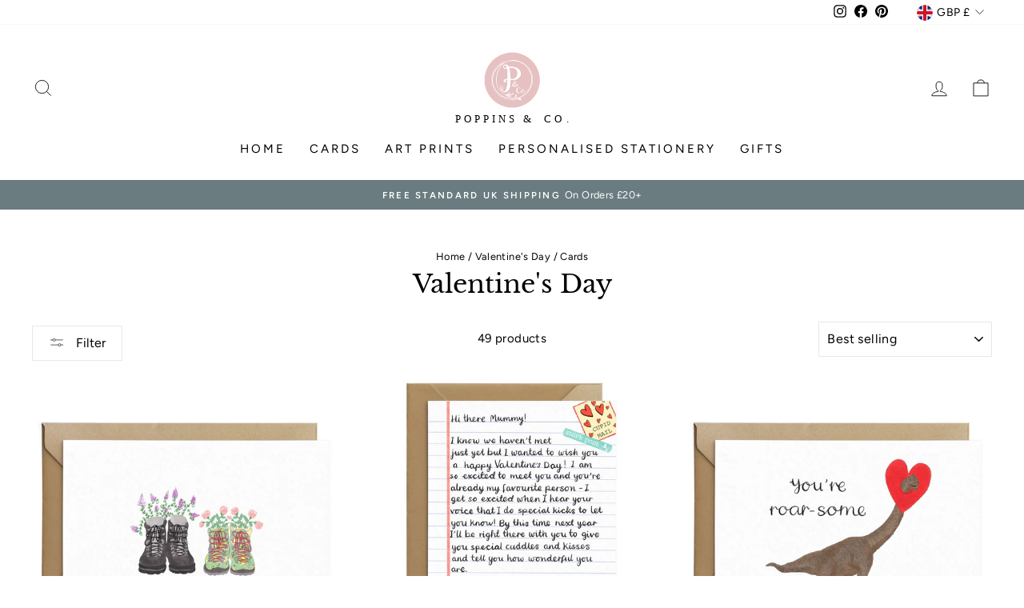

--- FILE ---
content_type: text/html; charset=utf-8
request_url: https://poppinsandco.com/collections/valentines-day/Cards
body_size: 58786
content:
<!doctype html>
<html class="no-js" lang="en" dir="ltr">
<head>


  <script src="//d1liekpayvooaz.cloudfront.net/apps/customizery/customizery.js?shop=poppins-co.myshopify.com"></script>
  <meta name="facebook-domain-verification" content="z523tmhk0p3tqg4hrigkt0dduhq2d4" />
<meta name="google-site-verification" content="RM7C2R7XEVmNDwf6zp_MdWGuK761xldrTTHL-Ojb_Ew" />
<meta name="google-site-verification" content="lc3CSFwZ2bjr5znVHRgZBJN90lI1WPtdqsXLZDhydMw" />
  <meta name="p:domain_verify" content="17a50c46c4e3223d10446aed557f55db"/>
  
  
  <meta charset="utf-8">
  <meta http-equiv="X-UA-Compatible" content="IE=edge,chrome=1">
  <meta name="viewport" content="width=device-width,initial-scale=1">
  <meta name="theme-color" content="#ecb7b8">
  <link rel="canonical" href="https://poppinsandco.com/collections/valentines-day/cards">
  <link rel="preconnect" href="https://cdn.shopify.com">
  <link rel="preconnect" href="https://fonts.shopifycdn.com">
  <link rel="dns-prefetch" href="https://productreviews.shopifycdn.com">
  <link rel="dns-prefetch" href="https://ajax.googleapis.com">
  <link rel="dns-prefetch" href="https://maps.googleapis.com">
  <link rel="dns-prefetch" href="https://maps.gstatic.com">
  <script src="https://ajax.googleapis.com/ajax/libs/jquery/3.6.0/jquery.min.js"></script>
  
  <!-- Global site tag (gtag.js) - Google Ads: 702742193 -->
<script async src="https://www.googletagmanager.com/gtag/js?id=AW-702742193"></script>
<script>
  window.dataLayer = window.dataLayer || [];
  function gtag(){dataLayer.push(arguments);}
  gtag('js', new Date());

  gtag('config', 'AW-702742193');
  gtag('config', 'UA-145767452-1');
  gtag('config', 'G-P5DR4EB46S');
  
</script><link rel="shortcut icon" href="//poppinsandco.com/cdn/shop/files/Square_Emblem_png_32x32.png?v=1634725400" type="image/png" /><title>Valentine&#39;s Day - Poppins &amp; Co.
 &ndash; Tagged &quot;Cards&quot;</title>
<meta name="description" content="Explore our beautifully designed Valentine&#39;s day range to send to your loved ones. Our Valentine&#39;s day collection is inspired by nature and animals, flowers and botanicals, and more traditional themes. Send something special."><meta property="og:site_name" content="Poppins &amp; Co.">
  <meta property="og:url" content="https://poppinsandco.com/collections/valentines-day/cards">
  <meta property="og:title" content="Valentine&#39;s Day - Poppins &amp; Co.">
  <meta property="og:type" content="website">
  <meta property="og:description" content="Explore our beautifully designed Valentine&#39;s day range to send to your loved ones. Our Valentine&#39;s day collection is inspired by nature and animals, flowers and botanicals, and more traditional themes. Send something special."><meta property="og:image" content="http://poppinsandco.com/cdn/shop/files/poppins-social-sharing_362ba63c-d760-4395-86f9-f4bcf01d67d6.jpg?v=1629815011">
    <meta property="og:image:secure_url" content="https://poppinsandco.com/cdn/shop/files/poppins-social-sharing_362ba63c-d760-4395-86f9-f4bcf01d67d6.jpg?v=1629815011">
    <meta property="og:image:width" content="2000">
    <meta property="og:image:height" content="2000"><meta name="twitter:site" content="@">
  <meta name="twitter:card" content="summary_large_image">
  <meta name="twitter:title" content="Valentine&#39;s Day - Poppins &amp; Co.">
  <meta name="twitter:description" content="Explore our beautifully designed Valentine&#39;s day range to send to your loved ones. Our Valentine&#39;s day collection is inspired by nature and animals, flowers and botanicals, and more traditional themes. Send something special.">
<style data-shopify>@font-face {
  font-family: "Libre Baskerville";
  font-weight: 400;
  font-style: normal;
  font-display: swap;
  src: url("//poppinsandco.com/cdn/fonts/libre_baskerville/librebaskerville_n4.2ec9ee517e3ce28d5f1e6c6e75efd8a97e59c189.woff2") format("woff2"),
       url("//poppinsandco.com/cdn/fonts/libre_baskerville/librebaskerville_n4.323789551b85098885c8eccedfb1bd8f25f56007.woff") format("woff");
}

  @font-face {
  font-family: Figtree;
  font-weight: 400;
  font-style: normal;
  font-display: swap;
  src: url("//poppinsandco.com/cdn/fonts/figtree/figtree_n4.3c0838aba1701047e60be6a99a1b0a40ce9b8419.woff2") format("woff2"),
       url("//poppinsandco.com/cdn/fonts/figtree/figtree_n4.c0575d1db21fc3821f17fd6617d3dee552312137.woff") format("woff");
}


  @font-face {
  font-family: Figtree;
  font-weight: 600;
  font-style: normal;
  font-display: swap;
  src: url("//poppinsandco.com/cdn/fonts/figtree/figtree_n6.9d1ea52bb49a0a86cfd1b0383d00f83d3fcc14de.woff2") format("woff2"),
       url("//poppinsandco.com/cdn/fonts/figtree/figtree_n6.f0fcdea525a0e47b2ae4ab645832a8e8a96d31d3.woff") format("woff");
}

  @font-face {
  font-family: Figtree;
  font-weight: 400;
  font-style: italic;
  font-display: swap;
  src: url("//poppinsandco.com/cdn/fonts/figtree/figtree_i4.89f7a4275c064845c304a4cf8a4a586060656db2.woff2") format("woff2"),
       url("//poppinsandco.com/cdn/fonts/figtree/figtree_i4.6f955aaaafc55a22ffc1f32ecf3756859a5ad3e2.woff") format("woff");
}

  @font-face {
  font-family: Figtree;
  font-weight: 600;
  font-style: italic;
  font-display: swap;
  src: url("//poppinsandco.com/cdn/fonts/figtree/figtree_i6.702baae75738b446cfbed6ac0d60cab7b21e61ba.woff2") format("woff2"),
       url("//poppinsandco.com/cdn/fonts/figtree/figtree_i6.6b8dc40d16c9905d29525156e284509f871ce8f9.woff") format("woff");
}

</style><link href="//poppinsandco.com/cdn/shop/t/4/assets/theme.css?v=162172573953726568961760439240" rel="stylesheet" type="text/css" media="all" />
<style data-shopify>:root {
    --typeHeaderPrimary: "Libre Baskerville";
    --typeHeaderFallback: serif;
    --typeHeaderSize: 32px;
    --typeHeaderWeight: 400;
    --typeHeaderLineHeight: 1;
    --typeHeaderSpacing: 0.0em;

    --typeBasePrimary:Figtree;
    --typeBaseFallback:sans-serif;
    --typeBaseSize: 15px;
    --typeBaseWeight: 400;
    --typeBaseSpacing: 0.025em;
    --typeBaseLineHeight: 1.4;

    --typeCollectionTitle: 20px;

    --iconWeight: 2px;
    --iconLinecaps: miter;

    
      --buttonRadius: 0px;
    

    --colorGridOverlayOpacity: 0.0;
  }

  .placeholder-content {
    background-image: linear-gradient(100deg, #ffffff 40%, #f7f7f7 63%, #ffffff 79%);
  }</style><script>
    document.documentElement.className = document.documentElement.className.replace('no-js', 'js');

    window.theme = window.theme || {};
    theme.routes = {
      home: "/",
      cart: "/cart.js",
      cartPage: "/cart",
      cartAdd: "/cart/add.js",
      cartChange: "/cart/change.js"
    };
    theme.strings = {
      soldOut: "Sold Out",
      unavailable: "Unavailable",
      inStockLabel: "In stock",
      stockLabel: "Low stock - [count] items left",
      willNotShipUntil: "Ready to ship [date]",
      willBeInStockAfter: "Back in stock [date]",
      waitingForStock: "Inventory on the way",
      savePrice: "Save [saved_amount]",
      cartEmpty: "Your shopping bag is currently empty.",
      cartTermsConfirmation: "You must agree with the terms and conditions of sales to check out",
      searchCollections: "Collections:",
      searchPages: "Pages:",
      searchArticles: "Articles:"
    };
    theme.settings = {
      dynamicVariantsEnable: true,
      cartType: "drawer",
      isCustomerTemplate: false,
      moneyFormat: "£{{amount}}",
      saveType: "dollar",
      productImageSize: "square",
      productImageCover: true,
      predictiveSearch: true,
      predictiveSearchType: "product,article,page,collection",
      quickView: false,
      themeName: 'Impulse',
      themeVersion: "5.1.2"
    };
  </script>

  <script>window.performance && window.performance.mark && window.performance.mark('shopify.content_for_header.start');</script><meta name="facebook-domain-verification" content="z523tmhk0p3tqg4hrigkt0dduhq2d4">
<meta id="shopify-digital-wallet" name="shopify-digital-wallet" content="/9192177779/digital_wallets/dialog">
<meta name="shopify-checkout-api-token" content="6d7269e49eea5fb3488d46316fd7c153">
<meta id="in-context-paypal-metadata" data-shop-id="9192177779" data-venmo-supported="false" data-environment="production" data-locale="en_US" data-paypal-v4="true" data-currency="GBP">
<link rel="alternate" type="application/atom+xml" title="Feed" href="/collections/valentines-day/Cards.atom" />
<link rel="alternate" type="application/json+oembed" href="https://poppinsandco.com/collections/valentines-day/cards.oembed">
<script async="async" src="/checkouts/internal/preloads.js?locale=en-GB"></script>
<link rel="preconnect" href="https://shop.app" crossorigin="anonymous">
<script async="async" src="https://shop.app/checkouts/internal/preloads.js?locale=en-GB&shop_id=9192177779" crossorigin="anonymous"></script>
<script id="apple-pay-shop-capabilities" type="application/json">{"shopId":9192177779,"countryCode":"GB","currencyCode":"GBP","merchantCapabilities":["supports3DS"],"merchantId":"gid:\/\/shopify\/Shop\/9192177779","merchantName":"Poppins \u0026 Co.","requiredBillingContactFields":["postalAddress","email","phone"],"requiredShippingContactFields":["postalAddress","email","phone"],"shippingType":"shipping","supportedNetworks":["visa","maestro","masterCard","amex","discover","elo"],"total":{"type":"pending","label":"Poppins \u0026 Co.","amount":"1.00"},"shopifyPaymentsEnabled":true,"supportsSubscriptions":true}</script>
<script id="shopify-features" type="application/json">{"accessToken":"6d7269e49eea5fb3488d46316fd7c153","betas":["rich-media-storefront-analytics"],"domain":"poppinsandco.com","predictiveSearch":true,"shopId":9192177779,"locale":"en"}</script>
<script>var Shopify = Shopify || {};
Shopify.shop = "poppins-co.myshopify.com";
Shopify.locale = "en";
Shopify.currency = {"active":"GBP","rate":"1.0"};
Shopify.country = "GB";
Shopify.theme = {"name":"Impulse","id":120465326195,"schema_name":"Impulse","schema_version":"5.1.2","theme_store_id":857,"role":"main"};
Shopify.theme.handle = "null";
Shopify.theme.style = {"id":null,"handle":null};
Shopify.cdnHost = "poppinsandco.com/cdn";
Shopify.routes = Shopify.routes || {};
Shopify.routes.root = "/";</script>
<script type="module">!function(o){(o.Shopify=o.Shopify||{}).modules=!0}(window);</script>
<script>!function(o){function n(){var o=[];function n(){o.push(Array.prototype.slice.apply(arguments))}return n.q=o,n}var t=o.Shopify=o.Shopify||{};t.loadFeatures=n(),t.autoloadFeatures=n()}(window);</script>
<script>
  window.ShopifyPay = window.ShopifyPay || {};
  window.ShopifyPay.apiHost = "shop.app\/pay";
  window.ShopifyPay.redirectState = null;
</script>
<script id="shop-js-analytics" type="application/json">{"pageType":"collection"}</script>
<script defer="defer" async type="module" src="//poppinsandco.com/cdn/shopifycloud/shop-js/modules/v2/client.init-shop-cart-sync_BdyHc3Nr.en.esm.js"></script>
<script defer="defer" async type="module" src="//poppinsandco.com/cdn/shopifycloud/shop-js/modules/v2/chunk.common_Daul8nwZ.esm.js"></script>
<script type="module">
  await import("//poppinsandco.com/cdn/shopifycloud/shop-js/modules/v2/client.init-shop-cart-sync_BdyHc3Nr.en.esm.js");
await import("//poppinsandco.com/cdn/shopifycloud/shop-js/modules/v2/chunk.common_Daul8nwZ.esm.js");

  window.Shopify.SignInWithShop?.initShopCartSync?.({"fedCMEnabled":true,"windoidEnabled":true});

</script>
<script>
  window.Shopify = window.Shopify || {};
  if (!window.Shopify.featureAssets) window.Shopify.featureAssets = {};
  window.Shopify.featureAssets['shop-js'] = {"shop-cart-sync":["modules/v2/client.shop-cart-sync_QYOiDySF.en.esm.js","modules/v2/chunk.common_Daul8nwZ.esm.js"],"init-fed-cm":["modules/v2/client.init-fed-cm_DchLp9rc.en.esm.js","modules/v2/chunk.common_Daul8nwZ.esm.js"],"shop-button":["modules/v2/client.shop-button_OV7bAJc5.en.esm.js","modules/v2/chunk.common_Daul8nwZ.esm.js"],"init-windoid":["modules/v2/client.init-windoid_DwxFKQ8e.en.esm.js","modules/v2/chunk.common_Daul8nwZ.esm.js"],"shop-cash-offers":["modules/v2/client.shop-cash-offers_DWtL6Bq3.en.esm.js","modules/v2/chunk.common_Daul8nwZ.esm.js","modules/v2/chunk.modal_CQq8HTM6.esm.js"],"shop-toast-manager":["modules/v2/client.shop-toast-manager_CX9r1SjA.en.esm.js","modules/v2/chunk.common_Daul8nwZ.esm.js"],"init-shop-email-lookup-coordinator":["modules/v2/client.init-shop-email-lookup-coordinator_UhKnw74l.en.esm.js","modules/v2/chunk.common_Daul8nwZ.esm.js"],"pay-button":["modules/v2/client.pay-button_DzxNnLDY.en.esm.js","modules/v2/chunk.common_Daul8nwZ.esm.js"],"avatar":["modules/v2/client.avatar_BTnouDA3.en.esm.js"],"init-shop-cart-sync":["modules/v2/client.init-shop-cart-sync_BdyHc3Nr.en.esm.js","modules/v2/chunk.common_Daul8nwZ.esm.js"],"shop-login-button":["modules/v2/client.shop-login-button_D8B466_1.en.esm.js","modules/v2/chunk.common_Daul8nwZ.esm.js","modules/v2/chunk.modal_CQq8HTM6.esm.js"],"init-customer-accounts-sign-up":["modules/v2/client.init-customer-accounts-sign-up_C8fpPm4i.en.esm.js","modules/v2/client.shop-login-button_D8B466_1.en.esm.js","modules/v2/chunk.common_Daul8nwZ.esm.js","modules/v2/chunk.modal_CQq8HTM6.esm.js"],"init-shop-for-new-customer-accounts":["modules/v2/client.init-shop-for-new-customer-accounts_CVTO0Ztu.en.esm.js","modules/v2/client.shop-login-button_D8B466_1.en.esm.js","modules/v2/chunk.common_Daul8nwZ.esm.js","modules/v2/chunk.modal_CQq8HTM6.esm.js"],"init-customer-accounts":["modules/v2/client.init-customer-accounts_dRgKMfrE.en.esm.js","modules/v2/client.shop-login-button_D8B466_1.en.esm.js","modules/v2/chunk.common_Daul8nwZ.esm.js","modules/v2/chunk.modal_CQq8HTM6.esm.js"],"shop-follow-button":["modules/v2/client.shop-follow-button_CkZpjEct.en.esm.js","modules/v2/chunk.common_Daul8nwZ.esm.js","modules/v2/chunk.modal_CQq8HTM6.esm.js"],"lead-capture":["modules/v2/client.lead-capture_BntHBhfp.en.esm.js","modules/v2/chunk.common_Daul8nwZ.esm.js","modules/v2/chunk.modal_CQq8HTM6.esm.js"],"checkout-modal":["modules/v2/client.checkout-modal_CfxcYbTm.en.esm.js","modules/v2/chunk.common_Daul8nwZ.esm.js","modules/v2/chunk.modal_CQq8HTM6.esm.js"],"shop-login":["modules/v2/client.shop-login_Da4GZ2H6.en.esm.js","modules/v2/chunk.common_Daul8nwZ.esm.js","modules/v2/chunk.modal_CQq8HTM6.esm.js"],"payment-terms":["modules/v2/client.payment-terms_MV4M3zvL.en.esm.js","modules/v2/chunk.common_Daul8nwZ.esm.js","modules/v2/chunk.modal_CQq8HTM6.esm.js"]};
</script>
<script>(function() {
  var isLoaded = false;
  function asyncLoad() {
    if (isLoaded) return;
    isLoaded = true;
    var urls = ["\/\/d1liekpayvooaz.cloudfront.net\/apps\/customizery\/customizery.js?shop=poppins-co.myshopify.com","https:\/\/easygdpr.b-cdn.net\/v\/1553540745\/gdpr.min.js?shop=poppins-co.myshopify.com","https:\/\/dr4qe3ddw9y32.cloudfront.net\/awin-shopify-integration-code.js?aid=51777\u0026s2s=true\u0026v=shopifyApp_3.0.5\u0026ts=1683060740777\u0026shop=poppins-co.myshopify.com","https:\/\/omnisnippet1.com\/platforms\/shopify.js?source=scriptTag\u0026v=2025-05-15T12\u0026shop=poppins-co.myshopify.com"];
    for (var i = 0; i < urls.length; i++) {
      var s = document.createElement('script');
      s.type = 'text/javascript';
      s.async = true;
      s.src = urls[i];
      var x = document.getElementsByTagName('script')[0];
      x.parentNode.insertBefore(s, x);
    }
  };
  if(window.attachEvent) {
    window.attachEvent('onload', asyncLoad);
  } else {
    window.addEventListener('load', asyncLoad, false);
  }
})();</script>
<script id="__st">var __st={"a":9192177779,"offset":0,"reqid":"d3a7b733-d83c-4499-94a4-6c270fbe2679-1768970557","pageurl":"poppinsandco.com\/collections\/valentines-day\/Cards","u":"2e17a57b7c85","p":"collection","rtyp":"collection","rid":150420357235};</script>
<script>window.ShopifyPaypalV4VisibilityTracking = true;</script>
<script id="captcha-bootstrap">!function(){'use strict';const t='contact',e='account',n='new_comment',o=[[t,t],['blogs',n],['comments',n],[t,'customer']],c=[[e,'customer_login'],[e,'guest_login'],[e,'recover_customer_password'],[e,'create_customer']],r=t=>t.map((([t,e])=>`form[action*='/${t}']:not([data-nocaptcha='true']) input[name='form_type'][value='${e}']`)).join(','),a=t=>()=>t?[...document.querySelectorAll(t)].map((t=>t.form)):[];function s(){const t=[...o],e=r(t);return a(e)}const i='password',u='form_key',d=['recaptcha-v3-token','g-recaptcha-response','h-captcha-response',i],f=()=>{try{return window.sessionStorage}catch{return}},m='__shopify_v',_=t=>t.elements[u];function p(t,e,n=!1){try{const o=window.sessionStorage,c=JSON.parse(o.getItem(e)),{data:r}=function(t){const{data:e,action:n}=t;return t[m]||n?{data:e,action:n}:{data:t,action:n}}(c);for(const[e,n]of Object.entries(r))t.elements[e]&&(t.elements[e].value=n);n&&o.removeItem(e)}catch(o){console.error('form repopulation failed',{error:o})}}const l='form_type',E='cptcha';function T(t){t.dataset[E]=!0}const w=window,h=w.document,L='Shopify',v='ce_forms',y='captcha';let A=!1;((t,e)=>{const n=(g='f06e6c50-85a8-45c8-87d0-21a2b65856fe',I='https://cdn.shopify.com/shopifycloud/storefront-forms-hcaptcha/ce_storefront_forms_captcha_hcaptcha.v1.5.2.iife.js',D={infoText:'Protected by hCaptcha',privacyText:'Privacy',termsText:'Terms'},(t,e,n)=>{const o=w[L][v],c=o.bindForm;if(c)return c(t,g,e,D).then(n);var r;o.q.push([[t,g,e,D],n]),r=I,A||(h.body.append(Object.assign(h.createElement('script'),{id:'captcha-provider',async:!0,src:r})),A=!0)});var g,I,D;w[L]=w[L]||{},w[L][v]=w[L][v]||{},w[L][v].q=[],w[L][y]=w[L][y]||{},w[L][y].protect=function(t,e){n(t,void 0,e),T(t)},Object.freeze(w[L][y]),function(t,e,n,w,h,L){const[v,y,A,g]=function(t,e,n){const i=e?o:[],u=t?c:[],d=[...i,...u],f=r(d),m=r(i),_=r(d.filter((([t,e])=>n.includes(e))));return[a(f),a(m),a(_),s()]}(w,h,L),I=t=>{const e=t.target;return e instanceof HTMLFormElement?e:e&&e.form},D=t=>v().includes(t);t.addEventListener('submit',(t=>{const e=I(t);if(!e)return;const n=D(e)&&!e.dataset.hcaptchaBound&&!e.dataset.recaptchaBound,o=_(e),c=g().includes(e)&&(!o||!o.value);(n||c)&&t.preventDefault(),c&&!n&&(function(t){try{if(!f())return;!function(t){const e=f();if(!e)return;const n=_(t);if(!n)return;const o=n.value;o&&e.removeItem(o)}(t);const e=Array.from(Array(32),(()=>Math.random().toString(36)[2])).join('');!function(t,e){_(t)||t.append(Object.assign(document.createElement('input'),{type:'hidden',name:u})),t.elements[u].value=e}(t,e),function(t,e){const n=f();if(!n)return;const o=[...t.querySelectorAll(`input[type='${i}']`)].map((({name:t})=>t)),c=[...d,...o],r={};for(const[a,s]of new FormData(t).entries())c.includes(a)||(r[a]=s);n.setItem(e,JSON.stringify({[m]:1,action:t.action,data:r}))}(t,e)}catch(e){console.error('failed to persist form',e)}}(e),e.submit())}));const S=(t,e)=>{t&&!t.dataset[E]&&(n(t,e.some((e=>e===t))),T(t))};for(const o of['focusin','change'])t.addEventListener(o,(t=>{const e=I(t);D(e)&&S(e,y())}));const B=e.get('form_key'),M=e.get(l),P=B&&M;t.addEventListener('DOMContentLoaded',(()=>{const t=y();if(P)for(const e of t)e.elements[l].value===M&&p(e,B);[...new Set([...A(),...v().filter((t=>'true'===t.dataset.shopifyCaptcha))])].forEach((e=>S(e,t)))}))}(h,new URLSearchParams(w.location.search),n,t,e,['guest_login'])})(!0,!0)}();</script>
<script integrity="sha256-4kQ18oKyAcykRKYeNunJcIwy7WH5gtpwJnB7kiuLZ1E=" data-source-attribution="shopify.loadfeatures" defer="defer" src="//poppinsandco.com/cdn/shopifycloud/storefront/assets/storefront/load_feature-a0a9edcb.js" crossorigin="anonymous"></script>
<script crossorigin="anonymous" defer="defer" src="//poppinsandco.com/cdn/shopifycloud/storefront/assets/shopify_pay/storefront-65b4c6d7.js?v=20250812"></script>
<script data-source-attribution="shopify.dynamic_checkout.dynamic.init">var Shopify=Shopify||{};Shopify.PaymentButton=Shopify.PaymentButton||{isStorefrontPortableWallets:!0,init:function(){window.Shopify.PaymentButton.init=function(){};var t=document.createElement("script");t.src="https://poppinsandco.com/cdn/shopifycloud/portable-wallets/latest/portable-wallets.en.js",t.type="module",document.head.appendChild(t)}};
</script>
<script data-source-attribution="shopify.dynamic_checkout.buyer_consent">
  function portableWalletsHideBuyerConsent(e){var t=document.getElementById("shopify-buyer-consent"),n=document.getElementById("shopify-subscription-policy-button");t&&n&&(t.classList.add("hidden"),t.setAttribute("aria-hidden","true"),n.removeEventListener("click",e))}function portableWalletsShowBuyerConsent(e){var t=document.getElementById("shopify-buyer-consent"),n=document.getElementById("shopify-subscription-policy-button");t&&n&&(t.classList.remove("hidden"),t.removeAttribute("aria-hidden"),n.addEventListener("click",e))}window.Shopify?.PaymentButton&&(window.Shopify.PaymentButton.hideBuyerConsent=portableWalletsHideBuyerConsent,window.Shopify.PaymentButton.showBuyerConsent=portableWalletsShowBuyerConsent);
</script>
<script data-source-attribution="shopify.dynamic_checkout.cart.bootstrap">document.addEventListener("DOMContentLoaded",(function(){function t(){return document.querySelector("shopify-accelerated-checkout-cart, shopify-accelerated-checkout")}if(t())Shopify.PaymentButton.init();else{new MutationObserver((function(e,n){t()&&(Shopify.PaymentButton.init(),n.disconnect())})).observe(document.body,{childList:!0,subtree:!0})}}));
</script>
<link id="shopify-accelerated-checkout-styles" rel="stylesheet" media="screen" href="https://poppinsandco.com/cdn/shopifycloud/portable-wallets/latest/accelerated-checkout-backwards-compat.css" crossorigin="anonymous">
<style id="shopify-accelerated-checkout-cart">
        #shopify-buyer-consent {
  margin-top: 1em;
  display: inline-block;
  width: 100%;
}

#shopify-buyer-consent.hidden {
  display: none;
}

#shopify-subscription-policy-button {
  background: none;
  border: none;
  padding: 0;
  text-decoration: underline;
  font-size: inherit;
  cursor: pointer;
}

#shopify-subscription-policy-button::before {
  box-shadow: none;
}

      </style>

<script>window.performance && window.performance.mark && window.performance.mark('shopify.content_for_header.end');</script>

  <script src="//poppinsandco.com/cdn/shop/t/4/assets/vendor-scripts-v10.js" defer="defer"></script><link rel="preload" as="style" href="//poppinsandco.com/cdn/shop/t/4/assets/currency-flags.css" onload="this.onload=null;this.rel='stylesheet'">
    <link rel="stylesheet" href="//poppinsandco.com/cdn/shop/t/4/assets/currency-flags.css"><script src="//poppinsandco.com/cdn/shop/t/4/assets/theme.min.js?v=145654977113948214481633615949" defer="defer"></script><script>
    
    
    
    
    
    var gsf_conversion_data = {page_type : 'category', event : 'view_item_list', data : {product_data : [{variant_id : 39724930629747, product_id : 2025520824435, name : "His &amp; Hers Hiking Boots Card", price : "3.29", currency : "GBP", sku : "GC-A6-148", brand : "Poppins & Co.", variant : "Standard / Single Card", category : "Love &amp; Friendship Cards"}, {variant_id : 39738860011635, product_id : 6729811591283, name : "To Mummy From Bump Valentine&#39;s Day Card", price : "3.29", currency : "GBP", sku : "GC-A6-471", brand : "Poppins & Co.", variant : "Standard / Single Card", category : "Valentine&#39;s Day Cards"}, {variant_id : 39738816790643, product_id : 6729804841075, name : "Funny Dinosaur Valentines Card", price : "3.29", currency : "GBP", sku : "GC-A6-470", brand : "Poppins & Co.", variant : "Standard / Single Card", category : "Valentine&#39;s Day Cards"}, {variant_id : 39724944392307, product_id : 2025517777011, name : "Egg On Toast Card", price : "3.29", currency : "GBP", sku : "GC-A6-77", brand : "Poppins & Co.", variant : "Standard / Single Card", category : "Everyday Cards"}], total_price :"13.16", shop_currency : "GBP"}};
    
</script>

  

  

  

  
    <script type="text/javascript">
      try {
        window.EasyGdprSettings = "{\"cookie_banner\":true,\"cookie_banner_cookiename\":\"\",\"cookie_banner_settings\":{\"message\":\"We use cookies to improve your experience\",\"button_color\":{\"hexcode\":\"#ecb7b8\",\"opacity\":1},\"layout\":\"block\",\"dismiss_button_text\":\"Accept\",\"pp_url\":\"https:\/\/poppinsandco.com\/pages\/privacy-policy\",\"font_family\":\"#auto\",\"banner_text_color\":{\"hexcode\":\"#000000\",\"opacity\":1},\"langmodes\":{\"dismiss_button_text\":\"#custom\",\"message\":\"#custom\"},\"show_cookie_icon\":false,\"size\":\"xsmall\",\"banner_color\":{\"hexcode\":\"#eee9e7\",\"opacity\":1},\"restrict_eu\":false,\"button_text_color\":{\"hexcode\":\"#ffffff\",\"opacity\":1}},\"current_theme\":\"impulse\",\"custom_button_position\":\"\",\"eg_display\":[\"footer\",\"login\",\"account\"],\"enabled\":true,\"restrict_eu\":true,\"texts\":{}}";
      } catch (error) {}
    </script>
  



  
<script>
  // Create "window.Shoppad.apps.infiniteoptions" object if it doesn't already exist
  "Shoppad.apps.infiniteoptions".split(".").reduce(function(o, x) { if (!o[x]) {o[x] ={};} return o[x] }, window);

  // Define beforeReady callback
  window.Shoppad.apps.infiniteoptions.beforeReady = function(subscribe) {
    subscribe('appLoad', function(event) {
      // Remove title attribute from spb-tooltip
      $( '.spb-tooltip' ).each(function() {
       $( this ).removeAttr('title');
      });
      window.Shoppad.$('#infiniteoptions-container input:checked').parent().addClass('selected');

      window.Shoppad.$('#infiniteoptions-container span label').click(function () {
        window.Shoppad.$('#infiniteoptions-container span label').removeClass('selected');
        window.Shoppad.$('#infiniteoptions-container input:checked').parent().addClass('selected');
      });
    });
  };
</script>
<script>(function(w,d,t,r,u){var f,n,i;w[u]=w[u]||[],f=function(){var o={ti:"137034382", tm:"shpfy_ui"};o.q=w[u],w[u]=new UET(o),w[u].push("pageLoad")},n=d.createElement(t),n.src=r,n.async=1,n.onload=n.onreadystatechange=function(){var s=this.readyState;s&&s!=="loaded"&&s!=="complete"||(f(),n.onload=n.onreadystatechange=null)},i=d.getElementsByTagName(t)[0],i.parentNode.insertBefore(n,i)})(window,document,"script","//bat.bing.com/bat.js","uetq");</script>
  
 
  
  <!-- BEGIN app block: shopify://apps/judge-me-reviews/blocks/judgeme_core/61ccd3b1-a9f2-4160-9fe9-4fec8413e5d8 --><!-- Start of Judge.me Core -->






<link rel="dns-prefetch" href="https://cdnwidget.judge.me">
<link rel="dns-prefetch" href="https://cdn.judge.me">
<link rel="dns-prefetch" href="https://cdn1.judge.me">
<link rel="dns-prefetch" href="https://api.judge.me">

<script data-cfasync='false' class='jdgm-settings-script'>window.jdgmSettings={"pagination":5,"disable_web_reviews":false,"badge_no_review_text":"No reviews","badge_n_reviews_text":"{{ n }} review/reviews","badge_star_color":"#dcb771","hide_badge_preview_if_no_reviews":true,"badge_hide_text":false,"enforce_center_preview_badge":false,"widget_title":"Customer Reviews","widget_open_form_text":"Write a review","widget_close_form_text":"Cancel review","widget_refresh_page_text":"Refresh page","widget_summary_text":"Based on {{ number_of_reviews }} review/reviews","widget_no_review_text":"Be the first to write a review","widget_name_field_text":"Display name","widget_verified_name_field_text":"Verified Name (public)","widget_name_placeholder_text":"Display name","widget_required_field_error_text":"This field is required.","widget_email_field_text":"Email address","widget_verified_email_field_text":"Verified Email (private, can not be edited)","widget_email_placeholder_text":"Your email address","widget_email_field_error_text":"Please enter a valid email address.","widget_rating_field_text":"Rating","widget_review_title_field_text":"Review Title","widget_review_title_placeholder_text":"Give your review a title","widget_review_body_field_text":"Review content","widget_review_body_placeholder_text":"Start writing here...","widget_pictures_field_text":"Picture/Video (optional)","widget_submit_review_text":"Submit Review","widget_submit_verified_review_text":"Submit Verified Review","widget_submit_success_msg_with_auto_publish":"Thank you! Please refresh the page in a few moments to see your review. You can remove or edit your review by logging into \u003ca href='https://judge.me/login' target='_blank' rel='nofollow noopener'\u003eJudge.me\u003c/a\u003e","widget_submit_success_msg_no_auto_publish":"Thank you! Your review will be published as soon as it is approved by the shop admin. You can remove or edit your review by logging into \u003ca href='https://judge.me/login' target='_blank' rel='nofollow noopener'\u003eJudge.me\u003c/a\u003e","widget_show_default_reviews_out_of_total_text":"Showing {{ n_reviews_shown }} out of {{ n_reviews }} reviews.","widget_show_all_link_text":"Show all","widget_show_less_link_text":"Show less","widget_author_said_text":"{{ reviewer_name }} said:","widget_days_text":"{{ n }} days ago","widget_weeks_text":"{{ n }} week/weeks ago","widget_months_text":"{{ n }} month/months ago","widget_years_text":"{{ n }} year/years ago","widget_yesterday_text":"Yesterday","widget_today_text":"Today","widget_replied_text":"\u003e\u003e {{ shop_name }} replied:","widget_read_more_text":"Read more","widget_reviewer_name_as_initial":"","widget_rating_filter_color":"#000000","widget_rating_filter_see_all_text":"See all reviews","widget_sorting_most_recent_text":"Most Recent","widget_sorting_highest_rating_text":"Highest Rating","widget_sorting_lowest_rating_text":"Lowest Rating","widget_sorting_with_pictures_text":"Only Pictures","widget_sorting_most_helpful_text":"Most Helpful","widget_open_question_form_text":"Ask a question","widget_reviews_subtab_text":"Reviews","widget_questions_subtab_text":"Questions","widget_question_label_text":"Question","widget_answer_label_text":"Answer","widget_question_placeholder_text":"Write your question here","widget_submit_question_text":"Submit Question","widget_question_submit_success_text":"Thank you for your question! We will notify you once it gets answered.","widget_star_color":"#dcb771","verified_badge_text":"Verified","verified_badge_bg_color":"","verified_badge_text_color":"","verified_badge_placement":"left-of-reviewer-name","widget_review_max_height":"","widget_hide_border":false,"widget_social_share":false,"widget_thumb":false,"widget_review_location_show":false,"widget_location_format":"country_iso_code","all_reviews_include_out_of_store_products":true,"all_reviews_out_of_store_text":"(out of store)","all_reviews_pagination":100,"all_reviews_product_name_prefix_text":"about","enable_review_pictures":true,"enable_question_anwser":false,"widget_theme":"leex","review_date_format":"dd/mm/yyyy","default_sort_method":"most-recent","widget_product_reviews_subtab_text":"Product Reviews","widget_shop_reviews_subtab_text":"Shop Reviews","widget_other_products_reviews_text":"Reviews for other products","widget_store_reviews_subtab_text":"Store reviews","widget_no_store_reviews_text":"This store hasn't received any reviews yet","widget_web_restriction_product_reviews_text":"This product hasn't received any reviews yet","widget_no_items_text":"No items found","widget_show_more_text":"Show more","widget_write_a_store_review_text":"Write a Store Review","widget_other_languages_heading":"Reviews in Other Languages","widget_translate_review_text":"Translate review to {{ language }}","widget_translating_review_text":"Translating...","widget_show_original_translation_text":"Show original ({{ language }})","widget_translate_review_failed_text":"Review couldn't be translated.","widget_translate_review_retry_text":"Retry","widget_translate_review_try_again_later_text":"Try again later","show_product_url_for_grouped_product":false,"widget_sorting_pictures_first_text":"Pictures First","show_pictures_on_all_rev_page_mobile":false,"show_pictures_on_all_rev_page_desktop":false,"floating_tab_hide_mobile_install_preference":false,"floating_tab_button_name":"★ Reviews","floating_tab_title":"Let customers speak for us","floating_tab_button_color":"","floating_tab_button_background_color":"","floating_tab_url":"","floating_tab_url_enabled":false,"floating_tab_tab_style":"text","all_reviews_text_badge_text":"Rated {{ shop.metafields.judgeme.all_reviews_rating|round:1 }}/5 based on {{ shop.metafields.judgeme.all_reviews_count }} reviews.","all_reviews_text_badge_text_branded_style":"{{ shop.metafields.judgeme.all_reviews_rating | round: 1 }} out of 5 stars based on {{ shop.metafields.judgeme.all_reviews_count }} reviews","is_all_reviews_text_badge_a_link":false,"show_stars_for_all_reviews_text_badge":true,"all_reviews_text_badge_url":"","all_reviews_text_style":"text","all_reviews_text_color_style":"judgeme_brand_color","all_reviews_text_color":"#108474","all_reviews_text_show_jm_brand":true,"featured_carousel_show_header":true,"featured_carousel_title":"Let our customers speak for us","testimonials_carousel_title":"Customers are saying","videos_carousel_title":"Real customer stories","cards_carousel_title":"Customers are saying","featured_carousel_count_text":"from {{ n }} reviews","featured_carousel_add_link_to_all_reviews_page":false,"featured_carousel_url":"","featured_carousel_show_images":true,"featured_carousel_autoslide_interval":5,"featured_carousel_arrows_on_the_sides":true,"featured_carousel_height":250,"featured_carousel_width":100,"featured_carousel_image_size":0,"featured_carousel_image_height":250,"featured_carousel_arrow_color":"#f5f5f5","verified_count_badge_style":"vintage","verified_count_badge_orientation":"horizontal","verified_count_badge_color_style":"judgeme_brand_color","verified_count_badge_color":"#108474","is_verified_count_badge_a_link":false,"verified_count_badge_url":"","verified_count_badge_show_jm_brand":true,"widget_rating_preset_default":0,"widget_first_sub_tab":"product-reviews","widget_show_histogram":true,"widget_histogram_use_custom_color":true,"widget_pagination_use_custom_color":false,"widget_star_use_custom_color":true,"widget_verified_badge_use_custom_color":false,"widget_write_review_use_custom_color":false,"picture_reminder_submit_button":"Upload Pictures","enable_review_videos":true,"mute_video_by_default":true,"widget_sorting_videos_first_text":"Videos First","widget_review_pending_text":"Pending","featured_carousel_items_for_large_screen":3,"social_share_options_order":"Facebook,Twitter,Pinterest","remove_microdata_snippet":true,"disable_json_ld":false,"enable_json_ld_products":false,"preview_badge_show_question_text":false,"preview_badge_no_question_text":"No questions","preview_badge_n_question_text":"{{ number_of_questions }} question/questions","qa_badge_show_icon":false,"qa_badge_position":"same-row","remove_judgeme_branding":true,"widget_add_search_bar":false,"widget_search_bar_placeholder":"Search","widget_sorting_verified_only_text":"Verified only","featured_carousel_theme":"default","featured_carousel_show_rating":true,"featured_carousel_show_title":true,"featured_carousel_show_body":true,"featured_carousel_show_date":false,"featured_carousel_show_reviewer":true,"featured_carousel_show_product":false,"featured_carousel_header_background_color":"#108474","featured_carousel_header_text_color":"#ffffff","featured_carousel_name_product_separator":"reviewed","featured_carousel_full_star_background":"#108474","featured_carousel_empty_star_background":"#dadada","featured_carousel_vertical_theme_background":"#f9fafb","featured_carousel_verified_badge_enable":false,"featured_carousel_verified_badge_color":"#108474","featured_carousel_border_style":"round","featured_carousel_review_line_length_limit":3,"featured_carousel_more_reviews_button_text":"Read more reviews","featured_carousel_view_product_button_text":"View product","all_reviews_page_load_reviews_on":"scroll","all_reviews_page_load_more_text":"Load More Reviews","disable_fb_tab_reviews":false,"enable_ajax_cdn_cache":false,"widget_public_name_text":"displayed publicly like","default_reviewer_name":"John Smith","default_reviewer_name_has_non_latin":true,"widget_reviewer_anonymous":"Anonymous","medals_widget_title":"Judge.me Review Medals","medals_widget_background_color":"#f9fafb","medals_widget_position":"footer_all_pages","medals_widget_border_color":"#f9fafb","medals_widget_verified_text_position":"left","medals_widget_use_monochromatic_version":false,"medals_widget_elements_color":"#108474","show_reviewer_avatar":true,"widget_invalid_yt_video_url_error_text":"Not a YouTube video URL","widget_max_length_field_error_text":"Please enter no more than {0} characters.","widget_show_country_flag":false,"widget_show_collected_via_shop_app":true,"widget_verified_by_shop_badge_style":"light","widget_verified_by_shop_text":"Verified by Shop","widget_show_photo_gallery":false,"widget_load_with_code_splitting":true,"widget_ugc_install_preference":false,"widget_ugc_title":"Made by us, Shared by you","widget_ugc_subtitle":"Tag us to see your picture featured in our page","widget_ugc_arrows_color":"#ffffff","widget_ugc_primary_button_text":"Buy Now","widget_ugc_primary_button_background_color":"#108474","widget_ugc_primary_button_text_color":"#ffffff","widget_ugc_primary_button_border_width":"0","widget_ugc_primary_button_border_style":"none","widget_ugc_primary_button_border_color":"#108474","widget_ugc_primary_button_border_radius":"25","widget_ugc_secondary_button_text":"Load More","widget_ugc_secondary_button_background_color":"#ffffff","widget_ugc_secondary_button_text_color":"#108474","widget_ugc_secondary_button_border_width":"2","widget_ugc_secondary_button_border_style":"solid","widget_ugc_secondary_button_border_color":"#108474","widget_ugc_secondary_button_border_radius":"25","widget_ugc_reviews_button_text":"View Reviews","widget_ugc_reviews_button_background_color":"#ffffff","widget_ugc_reviews_button_text_color":"#108474","widget_ugc_reviews_button_border_width":"2","widget_ugc_reviews_button_border_style":"solid","widget_ugc_reviews_button_border_color":"#108474","widget_ugc_reviews_button_border_radius":"25","widget_ugc_reviews_button_link_to":"judgeme-reviews-page","widget_ugc_show_post_date":true,"widget_ugc_max_width":"800","widget_rating_metafield_value_type":true,"widget_primary_color":"#108474","widget_enable_secondary_color":false,"widget_secondary_color":"#edf5f5","widget_summary_average_rating_text":"{{ average_rating }} out of 5","widget_media_grid_title":"Customer photos \u0026 videos","widget_media_grid_see_more_text":"See more","widget_round_style":false,"widget_show_product_medals":true,"widget_verified_by_judgeme_text":"Verified by Judge.me","widget_show_store_medals":true,"widget_verified_by_judgeme_text_in_store_medals":"Verified by Judge.me","widget_media_field_exceed_quantity_message":"Sorry, we can only accept {{ max_media }} for one review.","widget_media_field_exceed_limit_message":"{{ file_name }} is too large, please select a {{ media_type }} less than {{ size_limit }}MB.","widget_review_submitted_text":"Review Submitted!","widget_question_submitted_text":"Question Submitted!","widget_close_form_text_question":"Cancel","widget_write_your_answer_here_text":"Write your answer here","widget_enabled_branded_link":true,"widget_show_collected_by_judgeme":false,"widget_reviewer_name_color":"","widget_write_review_text_color":"","widget_write_review_bg_color":"","widget_collected_by_judgeme_text":"collected by Judge.me","widget_pagination_type":"standard","widget_load_more_text":"Load More","widget_load_more_color":"#108474","widget_full_review_text":"Full Review","widget_read_more_reviews_text":"Read More Reviews","widget_read_questions_text":"Read Questions","widget_questions_and_answers_text":"Questions \u0026 Answers","widget_verified_by_text":"Verified by","widget_verified_text":"Verified","widget_number_of_reviews_text":"{{ number_of_reviews }} reviews","widget_back_button_text":"Back","widget_next_button_text":"Next","widget_custom_forms_filter_button":"Filters","custom_forms_style":"vertical","widget_show_review_information":false,"how_reviews_are_collected":"How reviews are collected?","widget_show_review_keywords":false,"widget_gdpr_statement":"How we use your data: We'll only contact you about the review you left, and only if necessary. By submitting your review, you agree to Judge.me's \u003ca href='https://judge.me/terms' target='_blank' rel='nofollow noopener'\u003eterms\u003c/a\u003e, \u003ca href='https://judge.me/privacy' target='_blank' rel='nofollow noopener'\u003eprivacy\u003c/a\u003e and \u003ca href='https://judge.me/content-policy' target='_blank' rel='nofollow noopener'\u003econtent\u003c/a\u003e policies.","widget_multilingual_sorting_enabled":false,"widget_translate_review_content_enabled":false,"widget_translate_review_content_method":"manual","popup_widget_review_selection":"automatically_with_pictures","popup_widget_round_border_style":true,"popup_widget_show_title":true,"popup_widget_show_body":true,"popup_widget_show_reviewer":false,"popup_widget_show_product":true,"popup_widget_show_pictures":true,"popup_widget_use_review_picture":true,"popup_widget_show_on_home_page":true,"popup_widget_show_on_product_page":true,"popup_widget_show_on_collection_page":true,"popup_widget_show_on_cart_page":true,"popup_widget_position":"bottom_left","popup_widget_first_review_delay":5,"popup_widget_duration":5,"popup_widget_interval":5,"popup_widget_review_count":5,"popup_widget_hide_on_mobile":true,"review_snippet_widget_round_border_style":true,"review_snippet_widget_card_color":"#FFFFFF","review_snippet_widget_slider_arrows_background_color":"#FFFFFF","review_snippet_widget_slider_arrows_color":"#000000","review_snippet_widget_star_color":"#108474","show_product_variant":false,"all_reviews_product_variant_label_text":"Variant: ","widget_show_verified_branding":false,"widget_ai_summary_title":"Customers say","widget_ai_summary_disclaimer":"AI-powered review summary based on recent customer reviews","widget_show_ai_summary":false,"widget_show_ai_summary_bg":false,"widget_show_review_title_input":true,"redirect_reviewers_invited_via_email":"review_widget","request_store_review_after_product_review":false,"request_review_other_products_in_order":false,"review_form_color_scheme":"default","review_form_corner_style":"square","review_form_star_color":{},"review_form_text_color":"#333333","review_form_background_color":"#ffffff","review_form_field_background_color":"#fafafa","review_form_button_color":{},"review_form_button_text_color":"#ffffff","review_form_modal_overlay_color":"#000000","review_content_screen_title_text":"How would you rate this product?","review_content_introduction_text":"We would love it if you would share a bit about your experience.","store_review_form_title_text":"How would you rate this store?","store_review_form_introduction_text":"We would love it if you would share a bit about your experience.","show_review_guidance_text":true,"one_star_review_guidance_text":"Poor","five_star_review_guidance_text":"Great","customer_information_screen_title_text":"About you","customer_information_introduction_text":"Please tell us more about you.","custom_questions_screen_title_text":"Your experience in more detail","custom_questions_introduction_text":"Here are a few questions to help us understand more about your experience.","review_submitted_screen_title_text":"Thanks for your review!","review_submitted_screen_thank_you_text":"We are processing it and it will appear on the store soon.","review_submitted_screen_email_verification_text":"Please confirm your email by clicking the link we just sent you. This helps us keep reviews authentic.","review_submitted_request_store_review_text":"Would you like to share your experience of shopping with us?","review_submitted_review_other_products_text":"Would you like to review these products?","store_review_screen_title_text":"Would you like to share your experience of shopping with us?","store_review_introduction_text":"We value your feedback and use it to improve. Please share any thoughts or suggestions you have.","reviewer_media_screen_title_picture_text":"Share a picture","reviewer_media_introduction_picture_text":"Upload a photo to support your review.","reviewer_media_screen_title_video_text":"Share a video","reviewer_media_introduction_video_text":"Upload a video to support your review.","reviewer_media_screen_title_picture_or_video_text":"Share a picture or video","reviewer_media_introduction_picture_or_video_text":"Upload a photo or video to support your review.","reviewer_media_youtube_url_text":"Paste your Youtube URL here","advanced_settings_next_step_button_text":"Next","advanced_settings_close_review_button_text":"Close","modal_write_review_flow":false,"write_review_flow_required_text":"Required","write_review_flow_privacy_message_text":"We respect your privacy.","write_review_flow_anonymous_text":"Post review as anonymous","write_review_flow_visibility_text":"This won't be visible to other customers.","write_review_flow_multiple_selection_help_text":"Select as many as you like","write_review_flow_single_selection_help_text":"Select one option","write_review_flow_required_field_error_text":"This field is required","write_review_flow_invalid_email_error_text":"Please enter a valid email address","write_review_flow_max_length_error_text":"Max. {{ max_length }} characters.","write_review_flow_media_upload_text":"\u003cb\u003eClick to upload\u003c/b\u003e or drag and drop","write_review_flow_gdpr_statement":"We'll only contact you about your review if necessary. By submitting your review, you agree to our \u003ca href='https://judge.me/terms' target='_blank' rel='nofollow noopener'\u003eterms and conditions\u003c/a\u003e and \u003ca href='https://judge.me/privacy' target='_blank' rel='nofollow noopener'\u003eprivacy policy\u003c/a\u003e.","rating_only_reviews_enabled":false,"show_negative_reviews_help_screen":false,"new_review_flow_help_screen_rating_threshold":3,"negative_review_resolution_screen_title_text":"Tell us more","negative_review_resolution_text":"Your experience matters to us. If there were issues with your purchase, we're here to help. Feel free to reach out to us, we'd love the opportunity to make things right.","negative_review_resolution_button_text":"Contact us","negative_review_resolution_proceed_with_review_text":"Leave a review","negative_review_resolution_subject":"Issue with purchase from {{ shop_name }}.{{ order_name }}","preview_badge_collection_page_install_status":false,"widget_review_custom_css":"","preview_badge_custom_css":"","preview_badge_stars_count":"5-stars","featured_carousel_custom_css":"","floating_tab_custom_css":"","all_reviews_widget_custom_css":"","medals_widget_custom_css":"","verified_badge_custom_css":"","all_reviews_text_custom_css":"","transparency_badges_collected_via_store_invite":false,"transparency_badges_from_another_provider":false,"transparency_badges_collected_from_store_visitor":false,"transparency_badges_collected_by_verified_review_provider":false,"transparency_badges_earned_reward":false,"transparency_badges_collected_via_store_invite_text":"Review collected via store invitation","transparency_badges_from_another_provider_text":"Review collected from another provider","transparency_badges_collected_from_store_visitor_text":"Review collected from a store visitor","transparency_badges_written_in_google_text":"Review written in Google","transparency_badges_written_in_etsy_text":"Review written in Etsy","transparency_badges_written_in_shop_app_text":"Review written in Shop App","transparency_badges_earned_reward_text":"Review earned a reward for future purchase","product_review_widget_per_page":10,"widget_store_review_label_text":"Review about the store","checkout_comment_extension_title_on_product_page":"Customer Comments","checkout_comment_extension_num_latest_comment_show":5,"checkout_comment_extension_format":"name_and_timestamp","checkout_comment_customer_name":"last_initial","checkout_comment_comment_notification":true,"preview_badge_collection_page_install_preference":false,"preview_badge_home_page_install_preference":false,"preview_badge_product_page_install_preference":false,"review_widget_install_preference":"","review_carousel_install_preference":false,"floating_reviews_tab_install_preference":"none","verified_reviews_count_badge_install_preference":false,"all_reviews_text_install_preference":false,"review_widget_best_location":false,"judgeme_medals_install_preference":false,"review_widget_revamp_enabled":false,"review_widget_qna_enabled":false,"review_widget_header_theme":"minimal","review_widget_widget_title_enabled":true,"review_widget_header_text_size":"medium","review_widget_header_text_weight":"regular","review_widget_average_rating_style":"compact","review_widget_bar_chart_enabled":true,"review_widget_bar_chart_type":"numbers","review_widget_bar_chart_style":"standard","review_widget_expanded_media_gallery_enabled":false,"review_widget_reviews_section_theme":"standard","review_widget_image_style":"thumbnails","review_widget_review_image_ratio":"square","review_widget_stars_size":"medium","review_widget_verified_badge":"standard_text","review_widget_review_title_text_size":"medium","review_widget_review_text_size":"medium","review_widget_review_text_length":"medium","review_widget_number_of_columns_desktop":3,"review_widget_carousel_transition_speed":5,"review_widget_custom_questions_answers_display":"always","review_widget_button_text_color":"#FFFFFF","review_widget_text_color":"#000000","review_widget_lighter_text_color":"#7B7B7B","review_widget_corner_styling":"soft","review_widget_review_word_singular":"review","review_widget_review_word_plural":"reviews","review_widget_voting_label":"Helpful?","review_widget_shop_reply_label":"Reply from {{ shop_name }}:","review_widget_filters_title":"Filters","qna_widget_question_word_singular":"Question","qna_widget_question_word_plural":"Questions","qna_widget_answer_reply_label":"Answer from {{ answerer_name }}:","qna_content_screen_title_text":"Ask a question about this product","qna_widget_question_required_field_error_text":"Please enter your question.","qna_widget_flow_gdpr_statement":"We'll only contact you about your question if necessary. By submitting your question, you agree to our \u003ca href='https://judge.me/terms' target='_blank' rel='nofollow noopener'\u003eterms and conditions\u003c/a\u003e and \u003ca href='https://judge.me/privacy' target='_blank' rel='nofollow noopener'\u003eprivacy policy\u003c/a\u003e.","qna_widget_question_submitted_text":"Thanks for your question!","qna_widget_close_form_text_question":"Close","qna_widget_question_submit_success_text":"We’ll notify you by email when your question is answered.","all_reviews_widget_v2025_enabled":false,"all_reviews_widget_v2025_header_theme":"default","all_reviews_widget_v2025_widget_title_enabled":true,"all_reviews_widget_v2025_header_text_size":"medium","all_reviews_widget_v2025_header_text_weight":"regular","all_reviews_widget_v2025_average_rating_style":"compact","all_reviews_widget_v2025_bar_chart_enabled":true,"all_reviews_widget_v2025_bar_chart_type":"numbers","all_reviews_widget_v2025_bar_chart_style":"standard","all_reviews_widget_v2025_expanded_media_gallery_enabled":false,"all_reviews_widget_v2025_show_store_medals":true,"all_reviews_widget_v2025_show_photo_gallery":true,"all_reviews_widget_v2025_show_review_keywords":false,"all_reviews_widget_v2025_show_ai_summary":false,"all_reviews_widget_v2025_show_ai_summary_bg":false,"all_reviews_widget_v2025_add_search_bar":false,"all_reviews_widget_v2025_default_sort_method":"most-recent","all_reviews_widget_v2025_reviews_per_page":10,"all_reviews_widget_v2025_reviews_section_theme":"default","all_reviews_widget_v2025_image_style":"thumbnails","all_reviews_widget_v2025_review_image_ratio":"square","all_reviews_widget_v2025_stars_size":"medium","all_reviews_widget_v2025_verified_badge":"bold_badge","all_reviews_widget_v2025_review_title_text_size":"medium","all_reviews_widget_v2025_review_text_size":"medium","all_reviews_widget_v2025_review_text_length":"medium","all_reviews_widget_v2025_number_of_columns_desktop":3,"all_reviews_widget_v2025_carousel_transition_speed":5,"all_reviews_widget_v2025_custom_questions_answers_display":"always","all_reviews_widget_v2025_show_product_variant":false,"all_reviews_widget_v2025_show_reviewer_avatar":true,"all_reviews_widget_v2025_reviewer_name_as_initial":"","all_reviews_widget_v2025_review_location_show":false,"all_reviews_widget_v2025_location_format":"","all_reviews_widget_v2025_show_country_flag":false,"all_reviews_widget_v2025_verified_by_shop_badge_style":"light","all_reviews_widget_v2025_social_share":false,"all_reviews_widget_v2025_social_share_options_order":"Facebook,Twitter,LinkedIn,Pinterest","all_reviews_widget_v2025_pagination_type":"standard","all_reviews_widget_v2025_button_text_color":"#FFFFFF","all_reviews_widget_v2025_text_color":"#000000","all_reviews_widget_v2025_lighter_text_color":"#7B7B7B","all_reviews_widget_v2025_corner_styling":"soft","all_reviews_widget_v2025_title":"Customer reviews","all_reviews_widget_v2025_ai_summary_title":"Customers say about this store","all_reviews_widget_v2025_no_review_text":"Be the first to write a review","platform":"shopify","branding_url":"https://app.judge.me/reviews/stores/poppinsandco.com","branding_text":"Powered by Judge.me","locale":"en","reply_name":"Poppins \u0026 Co.","widget_version":"2.1","footer":true,"autopublish":true,"review_dates":true,"enable_custom_form":false,"shop_use_review_site":true,"shop_locale":"en","enable_multi_locales_translations":false,"show_review_title_input":true,"review_verification_email_status":"always","can_be_branded":true,"reply_name_text":"Poppins \u0026 Co."};</script> <style class='jdgm-settings-style'>.jdgm-xx{left:0}:not(.jdgm-prev-badge__stars)>.jdgm-star{color:#dcb771}.jdgm-histogram .jdgm-star.jdgm-star{color:#dcb771}.jdgm-preview-badge .jdgm-star.jdgm-star{color:#dcb771}.jdgm-histogram .jdgm-histogram__bar-content{background:#000000}.jdgm-histogram .jdgm-histogram__bar:after{background:#000000}.jdgm-prev-badge[data-average-rating='0.00']{display:none !important}.jdgm-author-all-initials{display:none !important}.jdgm-author-last-initial{display:none !important}.jdgm-rev-widg__title{visibility:hidden}.jdgm-rev-widg__summary-text{visibility:hidden}.jdgm-prev-badge__text{visibility:hidden}.jdgm-rev__replier:before{content:'Poppins &amp; Co.'}.jdgm-rev__prod-link-prefix:before{content:'about'}.jdgm-rev__variant-label:before{content:'Variant: '}.jdgm-rev__out-of-store-text:before{content:'(out of store)'}@media only screen and (min-width: 768px){.jdgm-rev__pics .jdgm-rev_all-rev-page-picture-separator,.jdgm-rev__pics .jdgm-rev__product-picture{display:none}}@media only screen and (max-width: 768px){.jdgm-rev__pics .jdgm-rev_all-rev-page-picture-separator,.jdgm-rev__pics .jdgm-rev__product-picture{display:none}}.jdgm-preview-badge[data-template="product"]{display:none !important}.jdgm-preview-badge[data-template="collection"]{display:none !important}.jdgm-preview-badge[data-template="index"]{display:none !important}.jdgm-review-widget[data-from-snippet="true"]{display:none !important}.jdgm-verified-count-badget[data-from-snippet="true"]{display:none !important}.jdgm-carousel-wrapper[data-from-snippet="true"]{display:none !important}.jdgm-all-reviews-text[data-from-snippet="true"]{display:none !important}.jdgm-medals-section[data-from-snippet="true"]{display:none !important}.jdgm-ugc-media-wrapper[data-from-snippet="true"]{display:none !important}.jdgm-rev__transparency-badge[data-badge-type="review_collected_via_store_invitation"]{display:none !important}.jdgm-rev__transparency-badge[data-badge-type="review_collected_from_another_provider"]{display:none !important}.jdgm-rev__transparency-badge[data-badge-type="review_collected_from_store_visitor"]{display:none !important}.jdgm-rev__transparency-badge[data-badge-type="review_written_in_etsy"]{display:none !important}.jdgm-rev__transparency-badge[data-badge-type="review_written_in_google_business"]{display:none !important}.jdgm-rev__transparency-badge[data-badge-type="review_written_in_shop_app"]{display:none !important}.jdgm-rev__transparency-badge[data-badge-type="review_earned_for_future_purchase"]{display:none !important}
</style> <style class='jdgm-settings-style'></style> <script data-cfasync="false" type="text/javascript" async src="https://cdnwidget.judge.me/shopify_v2/leex.js" id="judgeme_widget_leex_js"></script>
<link id="judgeme_widget_leex_css" rel="stylesheet" type="text/css" media="nope!" onload="this.media='all'" href="https://cdnwidget.judge.me/shopify_v2/leex.css">

  
  
  
  <style class='jdgm-miracle-styles'>
  @-webkit-keyframes jdgm-spin{0%{-webkit-transform:rotate(0deg);-ms-transform:rotate(0deg);transform:rotate(0deg)}100%{-webkit-transform:rotate(359deg);-ms-transform:rotate(359deg);transform:rotate(359deg)}}@keyframes jdgm-spin{0%{-webkit-transform:rotate(0deg);-ms-transform:rotate(0deg);transform:rotate(0deg)}100%{-webkit-transform:rotate(359deg);-ms-transform:rotate(359deg);transform:rotate(359deg)}}@font-face{font-family:'JudgemeStar';src:url("[data-uri]") format("woff");font-weight:normal;font-style:normal}.jdgm-star{font-family:'JudgemeStar';display:inline !important;text-decoration:none !important;padding:0 4px 0 0 !important;margin:0 !important;font-weight:bold;opacity:1;-webkit-font-smoothing:antialiased;-moz-osx-font-smoothing:grayscale}.jdgm-star:hover{opacity:1}.jdgm-star:last-of-type{padding:0 !important}.jdgm-star.jdgm--on:before{content:"\e000"}.jdgm-star.jdgm--off:before{content:"\e001"}.jdgm-star.jdgm--half:before{content:"\e002"}.jdgm-widget *{margin:0;line-height:1.4;-webkit-box-sizing:border-box;-moz-box-sizing:border-box;box-sizing:border-box;-webkit-overflow-scrolling:touch}.jdgm-hidden{display:none !important;visibility:hidden !important}.jdgm-temp-hidden{display:none}.jdgm-spinner{width:40px;height:40px;margin:auto;border-radius:50%;border-top:2px solid #eee;border-right:2px solid #eee;border-bottom:2px solid #eee;border-left:2px solid #ccc;-webkit-animation:jdgm-spin 0.8s infinite linear;animation:jdgm-spin 0.8s infinite linear}.jdgm-prev-badge{display:block !important}

</style>


  
  
   


<script data-cfasync='false' class='jdgm-script'>
!function(e){window.jdgm=window.jdgm||{},jdgm.CDN_HOST="https://cdnwidget.judge.me/",jdgm.CDN_HOST_ALT="https://cdn2.judge.me/cdn/widget_frontend/",jdgm.API_HOST="https://api.judge.me/",jdgm.CDN_BASE_URL="https://cdn.shopify.com/extensions/019bdc9e-9889-75cc-9a3d-a887384f20d4/judgeme-extensions-301/assets/",
jdgm.docReady=function(d){(e.attachEvent?"complete"===e.readyState:"loading"!==e.readyState)?
setTimeout(d,0):e.addEventListener("DOMContentLoaded",d)},jdgm.loadCSS=function(d,t,o,a){
!o&&jdgm.loadCSS.requestedUrls.indexOf(d)>=0||(jdgm.loadCSS.requestedUrls.push(d),
(a=e.createElement("link")).rel="stylesheet",a.class="jdgm-stylesheet",a.media="nope!",
a.href=d,a.onload=function(){this.media="all",t&&setTimeout(t)},e.body.appendChild(a))},
jdgm.loadCSS.requestedUrls=[],jdgm.loadJS=function(e,d){var t=new XMLHttpRequest;
t.onreadystatechange=function(){4===t.readyState&&(Function(t.response)(),d&&d(t.response))},
t.open("GET",e),t.onerror=function(){if(e.indexOf(jdgm.CDN_HOST)===0&&jdgm.CDN_HOST_ALT!==jdgm.CDN_HOST){var f=e.replace(jdgm.CDN_HOST,jdgm.CDN_HOST_ALT);jdgm.loadJS(f,d)}},t.send()},jdgm.docReady((function(){(window.jdgmLoadCSS||e.querySelectorAll(
".jdgm-widget, .jdgm-all-reviews-page").length>0)&&(jdgmSettings.widget_load_with_code_splitting?
parseFloat(jdgmSettings.widget_version)>=3?jdgm.loadCSS(jdgm.CDN_HOST+"widget_v3/base.css"):
jdgm.loadCSS(jdgm.CDN_HOST+"widget/base.css"):jdgm.loadCSS(jdgm.CDN_HOST+"shopify_v2.css"),
jdgm.loadJS(jdgm.CDN_HOST+"loa"+"der.js"))}))}(document);
</script>
<noscript><link rel="stylesheet" type="text/css" media="all" href="https://cdnwidget.judge.me/shopify_v2.css"></noscript>

<!-- BEGIN app snippet: theme_fix_tags --><script>
  (function() {
    var jdgmThemeFixes = null;
    if (!jdgmThemeFixes) return;
    var thisThemeFix = jdgmThemeFixes[Shopify.theme.id];
    if (!thisThemeFix) return;

    if (thisThemeFix.html) {
      document.addEventListener("DOMContentLoaded", function() {
        var htmlDiv = document.createElement('div');
        htmlDiv.classList.add('jdgm-theme-fix-html');
        htmlDiv.innerHTML = thisThemeFix.html;
        document.body.append(htmlDiv);
      });
    };

    if (thisThemeFix.css) {
      var styleTag = document.createElement('style');
      styleTag.classList.add('jdgm-theme-fix-style');
      styleTag.innerHTML = thisThemeFix.css;
      document.head.append(styleTag);
    };

    if (thisThemeFix.js) {
      var scriptTag = document.createElement('script');
      scriptTag.classList.add('jdgm-theme-fix-script');
      scriptTag.innerHTML = thisThemeFix.js;
      document.head.append(scriptTag);
    };
  })();
</script>
<!-- END app snippet -->
<!-- End of Judge.me Core -->



<!-- END app block --><script src="https://cdn.shopify.com/extensions/019bdc9e-9889-75cc-9a3d-a887384f20d4/judgeme-extensions-301/assets/loader.js" type="text/javascript" defer="defer"></script>
<link href="https://monorail-edge.shopifysvc.com" rel="dns-prefetch">
<script>(function(){if ("sendBeacon" in navigator && "performance" in window) {try {var session_token_from_headers = performance.getEntriesByType('navigation')[0].serverTiming.find(x => x.name == '_s').description;} catch {var session_token_from_headers = undefined;}var session_cookie_matches = document.cookie.match(/_shopify_s=([^;]*)/);var session_token_from_cookie = session_cookie_matches && session_cookie_matches.length === 2 ? session_cookie_matches[1] : "";var session_token = session_token_from_headers || session_token_from_cookie || "";function handle_abandonment_event(e) {var entries = performance.getEntries().filter(function(entry) {return /monorail-edge.shopifysvc.com/.test(entry.name);});if (!window.abandonment_tracked && entries.length === 0) {window.abandonment_tracked = true;var currentMs = Date.now();var navigation_start = performance.timing.navigationStart;var payload = {shop_id: 9192177779,url: window.location.href,navigation_start,duration: currentMs - navigation_start,session_token,page_type: "collection"};window.navigator.sendBeacon("https://monorail-edge.shopifysvc.com/v1/produce", JSON.stringify({schema_id: "online_store_buyer_site_abandonment/1.1",payload: payload,metadata: {event_created_at_ms: currentMs,event_sent_at_ms: currentMs}}));}}window.addEventListener('pagehide', handle_abandonment_event);}}());</script>
<script id="web-pixels-manager-setup">(function e(e,d,r,n,o){if(void 0===o&&(o={}),!Boolean(null===(a=null===(i=window.Shopify)||void 0===i?void 0:i.analytics)||void 0===a?void 0:a.replayQueue)){var i,a;window.Shopify=window.Shopify||{};var t=window.Shopify;t.analytics=t.analytics||{};var s=t.analytics;s.replayQueue=[],s.publish=function(e,d,r){return s.replayQueue.push([e,d,r]),!0};try{self.performance.mark("wpm:start")}catch(e){}var l=function(){var e={modern:/Edge?\/(1{2}[4-9]|1[2-9]\d|[2-9]\d{2}|\d{4,})\.\d+(\.\d+|)|Firefox\/(1{2}[4-9]|1[2-9]\d|[2-9]\d{2}|\d{4,})\.\d+(\.\d+|)|Chrom(ium|e)\/(9{2}|\d{3,})\.\d+(\.\d+|)|(Maci|X1{2}).+ Version\/(15\.\d+|(1[6-9]|[2-9]\d|\d{3,})\.\d+)([,.]\d+|)( \(\w+\)|)( Mobile\/\w+|) Safari\/|Chrome.+OPR\/(9{2}|\d{3,})\.\d+\.\d+|(CPU[ +]OS|iPhone[ +]OS|CPU[ +]iPhone|CPU IPhone OS|CPU iPad OS)[ +]+(15[._]\d+|(1[6-9]|[2-9]\d|\d{3,})[._]\d+)([._]\d+|)|Android:?[ /-](13[3-9]|1[4-9]\d|[2-9]\d{2}|\d{4,})(\.\d+|)(\.\d+|)|Android.+Firefox\/(13[5-9]|1[4-9]\d|[2-9]\d{2}|\d{4,})\.\d+(\.\d+|)|Android.+Chrom(ium|e)\/(13[3-9]|1[4-9]\d|[2-9]\d{2}|\d{4,})\.\d+(\.\d+|)|SamsungBrowser\/([2-9]\d|\d{3,})\.\d+/,legacy:/Edge?\/(1[6-9]|[2-9]\d|\d{3,})\.\d+(\.\d+|)|Firefox\/(5[4-9]|[6-9]\d|\d{3,})\.\d+(\.\d+|)|Chrom(ium|e)\/(5[1-9]|[6-9]\d|\d{3,})\.\d+(\.\d+|)([\d.]+$|.*Safari\/(?![\d.]+ Edge\/[\d.]+$))|(Maci|X1{2}).+ Version\/(10\.\d+|(1[1-9]|[2-9]\d|\d{3,})\.\d+)([,.]\d+|)( \(\w+\)|)( Mobile\/\w+|) Safari\/|Chrome.+OPR\/(3[89]|[4-9]\d|\d{3,})\.\d+\.\d+|(CPU[ +]OS|iPhone[ +]OS|CPU[ +]iPhone|CPU IPhone OS|CPU iPad OS)[ +]+(10[._]\d+|(1[1-9]|[2-9]\d|\d{3,})[._]\d+)([._]\d+|)|Android:?[ /-](13[3-9]|1[4-9]\d|[2-9]\d{2}|\d{4,})(\.\d+|)(\.\d+|)|Mobile Safari.+OPR\/([89]\d|\d{3,})\.\d+\.\d+|Android.+Firefox\/(13[5-9]|1[4-9]\d|[2-9]\d{2}|\d{4,})\.\d+(\.\d+|)|Android.+Chrom(ium|e)\/(13[3-9]|1[4-9]\d|[2-9]\d{2}|\d{4,})\.\d+(\.\d+|)|Android.+(UC? ?Browser|UCWEB|U3)[ /]?(15\.([5-9]|\d{2,})|(1[6-9]|[2-9]\d|\d{3,})\.\d+)\.\d+|SamsungBrowser\/(5\.\d+|([6-9]|\d{2,})\.\d+)|Android.+MQ{2}Browser\/(14(\.(9|\d{2,})|)|(1[5-9]|[2-9]\d|\d{3,})(\.\d+|))(\.\d+|)|K[Aa][Ii]OS\/(3\.\d+|([4-9]|\d{2,})\.\d+)(\.\d+|)/},d=e.modern,r=e.legacy,n=navigator.userAgent;return n.match(d)?"modern":n.match(r)?"legacy":"unknown"}(),u="modern"===l?"modern":"legacy",c=(null!=n?n:{modern:"",legacy:""})[u],f=function(e){return[e.baseUrl,"/wpm","/b",e.hashVersion,"modern"===e.buildTarget?"m":"l",".js"].join("")}({baseUrl:d,hashVersion:r,buildTarget:u}),m=function(e){var d=e.version,r=e.bundleTarget,n=e.surface,o=e.pageUrl,i=e.monorailEndpoint;return{emit:function(e){var a=e.status,t=e.errorMsg,s=(new Date).getTime(),l=JSON.stringify({metadata:{event_sent_at_ms:s},events:[{schema_id:"web_pixels_manager_load/3.1",payload:{version:d,bundle_target:r,page_url:o,status:a,surface:n,error_msg:t},metadata:{event_created_at_ms:s}}]});if(!i)return console&&console.warn&&console.warn("[Web Pixels Manager] No Monorail endpoint provided, skipping logging."),!1;try{return self.navigator.sendBeacon.bind(self.navigator)(i,l)}catch(e){}var u=new XMLHttpRequest;try{return u.open("POST",i,!0),u.setRequestHeader("Content-Type","text/plain"),u.send(l),!0}catch(e){return console&&console.warn&&console.warn("[Web Pixels Manager] Got an unhandled error while logging to Monorail."),!1}}}}({version:r,bundleTarget:l,surface:e.surface,pageUrl:self.location.href,monorailEndpoint:e.monorailEndpoint});try{o.browserTarget=l,function(e){var d=e.src,r=e.async,n=void 0===r||r,o=e.onload,i=e.onerror,a=e.sri,t=e.scriptDataAttributes,s=void 0===t?{}:t,l=document.createElement("script"),u=document.querySelector("head"),c=document.querySelector("body");if(l.async=n,l.src=d,a&&(l.integrity=a,l.crossOrigin="anonymous"),s)for(var f in s)if(Object.prototype.hasOwnProperty.call(s,f))try{l.dataset[f]=s[f]}catch(e){}if(o&&l.addEventListener("load",o),i&&l.addEventListener("error",i),u)u.appendChild(l);else{if(!c)throw new Error("Did not find a head or body element to append the script");c.appendChild(l)}}({src:f,async:!0,onload:function(){if(!function(){var e,d;return Boolean(null===(d=null===(e=window.Shopify)||void 0===e?void 0:e.analytics)||void 0===d?void 0:d.initialized)}()){var d=window.webPixelsManager.init(e)||void 0;if(d){var r=window.Shopify.analytics;r.replayQueue.forEach((function(e){var r=e[0],n=e[1],o=e[2];d.publishCustomEvent(r,n,o)})),r.replayQueue=[],r.publish=d.publishCustomEvent,r.visitor=d.visitor,r.initialized=!0}}},onerror:function(){return m.emit({status:"failed",errorMsg:"".concat(f," has failed to load")})},sri:function(e){var d=/^sha384-[A-Za-z0-9+/=]+$/;return"string"==typeof e&&d.test(e)}(c)?c:"",scriptDataAttributes:o}),m.emit({status:"loading"})}catch(e){m.emit({status:"failed",errorMsg:(null==e?void 0:e.message)||"Unknown error"})}}})({shopId: 9192177779,storefrontBaseUrl: "https://poppinsandco.com",extensionsBaseUrl: "https://extensions.shopifycdn.com/cdn/shopifycloud/web-pixels-manager",monorailEndpoint: "https://monorail-edge.shopifysvc.com/unstable/produce_batch",surface: "storefront-renderer",enabledBetaFlags: ["2dca8a86"],webPixelsConfigList: [{"id":"1987215738","configuration":"{\"account_ID\":\"76885\",\"google_analytics_tracking_tag\":\"1\",\"measurement_id\":\"2\",\"api_secret\":\"3\",\"shop_settings\":\"{\\\"custom_pixel_script\\\":\\\"https:\\\\\\\/\\\\\\\/storage.googleapis.com\\\\\\\/gsf-scripts\\\\\\\/custom-pixels\\\\\\\/poppins-co.js\\\"}\"}","eventPayloadVersion":"v1","runtimeContext":"LAX","scriptVersion":"c6b888297782ed4a1cba19cda43d6625","type":"APP","apiClientId":1558137,"privacyPurposes":[],"dataSharingAdjustments":{"protectedCustomerApprovalScopes":["read_customer_address","read_customer_email","read_customer_name","read_customer_personal_data","read_customer_phone"]}},{"id":"1784054138","configuration":"{\"webPixelName\":\"Judge.me\"}","eventPayloadVersion":"v1","runtimeContext":"STRICT","scriptVersion":"34ad157958823915625854214640f0bf","type":"APP","apiClientId":683015,"privacyPurposes":["ANALYTICS"],"dataSharingAdjustments":{"protectedCustomerApprovalScopes":["read_customer_email","read_customer_name","read_customer_personal_data","read_customer_phone"]}},{"id":"108200051","configuration":"{\"pixel_id\":\"549755509106576\",\"pixel_type\":\"facebook_pixel\",\"metaapp_system_user_token\":\"-\"}","eventPayloadVersion":"v1","runtimeContext":"OPEN","scriptVersion":"ca16bc87fe92b6042fbaa3acc2fbdaa6","type":"APP","apiClientId":2329312,"privacyPurposes":["ANALYTICS","MARKETING","SALE_OF_DATA"],"dataSharingAdjustments":{"protectedCustomerApprovalScopes":["read_customer_address","read_customer_email","read_customer_name","read_customer_personal_data","read_customer_phone"]}},{"id":"52330611","configuration":"{\"tagID\":\"2613553408224\"}","eventPayloadVersion":"v1","runtimeContext":"STRICT","scriptVersion":"18031546ee651571ed29edbe71a3550b","type":"APP","apiClientId":3009811,"privacyPurposes":["ANALYTICS","MARKETING","SALE_OF_DATA"],"dataSharingAdjustments":{"protectedCustomerApprovalScopes":["read_customer_address","read_customer_email","read_customer_name","read_customer_personal_data","read_customer_phone"]}},{"id":"5308531","configuration":"{\"advertiserId\":\"51777\",\"shopDomain\":\"poppins-co.myshopify.com\",\"appVersion\":\"shopifyApp_3.0.5\"}","eventPayloadVersion":"v1","runtimeContext":"STRICT","scriptVersion":"12028261640958a57505ca3bca7d4e66","type":"APP","apiClientId":2887701,"privacyPurposes":["ANALYTICS","MARKETING"],"dataSharingAdjustments":{"protectedCustomerApprovalScopes":["read_customer_personal_data"]}},{"id":"shopify-app-pixel","configuration":"{}","eventPayloadVersion":"v1","runtimeContext":"STRICT","scriptVersion":"0450","apiClientId":"shopify-pixel","type":"APP","privacyPurposes":["ANALYTICS","MARKETING"]},{"id":"shopify-custom-pixel","eventPayloadVersion":"v1","runtimeContext":"LAX","scriptVersion":"0450","apiClientId":"shopify-pixel","type":"CUSTOM","privacyPurposes":["ANALYTICS","MARKETING"]}],isMerchantRequest: false,initData: {"shop":{"name":"Poppins \u0026 Co.","paymentSettings":{"currencyCode":"GBP"},"myshopifyDomain":"poppins-co.myshopify.com","countryCode":"GB","storefrontUrl":"https:\/\/poppinsandco.com"},"customer":null,"cart":null,"checkout":null,"productVariants":[],"purchasingCompany":null},},"https://poppinsandco.com/cdn","fcfee988w5aeb613cpc8e4bc33m6693e112",{"modern":"","legacy":""},{"shopId":"9192177779","storefrontBaseUrl":"https:\/\/poppinsandco.com","extensionBaseUrl":"https:\/\/extensions.shopifycdn.com\/cdn\/shopifycloud\/web-pixels-manager","surface":"storefront-renderer","enabledBetaFlags":"[\"2dca8a86\"]","isMerchantRequest":"false","hashVersion":"fcfee988w5aeb613cpc8e4bc33m6693e112","publish":"custom","events":"[[\"page_viewed\",{}],[\"collection_viewed\",{\"collection\":{\"id\":\"150420357235\",\"title\":\"Valentine's Day\",\"productVariants\":[{\"price\":{\"amount\":3.29,\"currencyCode\":\"GBP\"},\"product\":{\"title\":\"His \u0026 Hers Hiking Boots Card\",\"vendor\":\"Poppins \u0026 Co.\",\"id\":\"2025520824435\",\"untranslatedTitle\":\"His \u0026 Hers Hiking Boots Card\",\"url\":\"\/products\/his-hers-boots-card-blank\",\"type\":\"Love \u0026 Friendship Cards\"},\"id\":\"39724930629747\",\"image\":{\"src\":\"\/\/poppinsandco.com\/cdn\/shop\/products\/his-her-welly-boot-love-card-poppins-and-co_5d7c2351-3b29-497c-8d12-302aab8f75ec.jpg?v=1634134378\"},\"sku\":\"GC-A6-148\",\"title\":\"Standard \/ Single Card\",\"untranslatedTitle\":\"Standard \/ Single Card\"},{\"price\":{\"amount\":3.29,\"currencyCode\":\"GBP\"},\"product\":{\"title\":\"To Mummy From Bump Valentine's Day Card\",\"vendor\":\"Poppins \u0026 Co.\",\"id\":\"6729811591283\",\"untranslatedTitle\":\"To Mummy From Bump Valentine's Day Card\",\"url\":\"\/products\/to-mummy-from-bump-valentines-day-card\",\"type\":\"Valentine's Day Cards\"},\"id\":\"39738860011635\",\"image\":{\"src\":\"\/\/poppinsandco.com\/cdn\/shop\/products\/to-mummy-from-bump-valentines-day-card-poppins-and-co.jpg?v=1642549315\"},\"sku\":\"GC-A6-471\",\"title\":\"Standard \/ Single Card\",\"untranslatedTitle\":\"Standard \/ Single Card\"},{\"price\":{\"amount\":3.29,\"currencyCode\":\"GBP\"},\"product\":{\"title\":\"Funny Dinosaur Valentines Card\",\"vendor\":\"Poppins \u0026 Co.\",\"id\":\"6729804841075\",\"untranslatedTitle\":\"Funny Dinosaur Valentines Card\",\"url\":\"\/products\/funny-dinosaur-valentines-card\",\"type\":\"Valentine's Day Cards\"},\"id\":\"39738816790643\",\"image\":{\"src\":\"\/\/poppinsandco.com\/cdn\/shop\/products\/youre-roarsome-dinosaur-valentines-day-card-poppins-and-co.jpg?v=1642548456\"},\"sku\":\"GC-A6-470\",\"title\":\"Standard \/ Single Card\",\"untranslatedTitle\":\"Standard \/ Single Card\"},{\"price\":{\"amount\":3.29,\"currencyCode\":\"GBP\"},\"product\":{\"title\":\"Egg On Toast Card\",\"vendor\":\"Poppins \u0026 Co.\",\"id\":\"2025517777011\",\"untranslatedTitle\":\"Egg On Toast Card\",\"url\":\"\/products\/egg-on-toast-blank-card\",\"type\":\"Everyday Cards\"},\"id\":\"39724944392307\",\"image\":{\"src\":\"\/\/poppinsandco.com\/cdn\/shop\/products\/egg-on-toast-love-card-poppins-and-co_100e6c2c-98e1-4f32-af43-5e46cf0f86ae.jpg?v=1634134532\"},\"sku\":\"GC-A6-77\",\"title\":\"Standard \/ Single Card\",\"untranslatedTitle\":\"Standard \/ Single Card\"},{\"price\":{\"amount\":3.29,\"currencyCode\":\"GBP\"},\"product\":{\"title\":\"My Happy Place Card\",\"vendor\":\"Poppins \u0026 Co.\",\"id\":\"2025522266227\",\"untranslatedTitle\":\"My Happy Place Card\",\"url\":\"\/products\/my-happy-place-card\",\"type\":\"Love \u0026 Friendship Cards\"},\"id\":\"39724925386867\",\"image\":{\"src\":\"\/\/poppinsandco.com\/cdn\/shop\/products\/you-are-my-happy-place-love-card-poppins-and-co_b6136095-5f08-4a74-9ffa-a25d7ef9ad08.jpg?v=1634134295\"},\"sku\":\"GC-A6-187\",\"title\":\"Standard \/ Single Card\",\"untranslatedTitle\":\"Standard \/ Single Card\"},{\"price\":{\"amount\":3.29,\"currencyCode\":\"GBP\"},\"product\":{\"title\":\"You And Me Tea Card\",\"vendor\":\"Poppins \u0026 Co.\",\"id\":\"2025522069619\",\"untranslatedTitle\":\"You And Me Tea Card\",\"url\":\"\/products\/you-and-me-tea-card\",\"type\":\"Wedding \u0026 Engagement Cards\"},\"id\":\"39724926107763\",\"image\":{\"src\":\"\/\/poppinsandco.com\/cdn\/shop\/products\/you-me-biscuits-tea-any-occasion-card-poppins-and-co_cbbdc010-dbf7-4660-8dbe-2adb3e41880f.jpg?v=1634134306\"},\"sku\":\"GC-A6-181\",\"title\":\"Standard \/ Single Card\",\"untranslatedTitle\":\"Standard \/ Single Card\"},{\"price\":{\"amount\":3.29,\"currencyCode\":\"GBP\"},\"product\":{\"title\":\"Funny Male Pheasant Pun Valentines Card\",\"vendor\":\"Poppins \u0026 Co.\",\"id\":\"6729953771635\",\"untranslatedTitle\":\"Funny Male Pheasant Pun Valentines Card\",\"url\":\"\/products\/funny-male-pheasant-pun-valentines-card\",\"type\":\"Valentine's Day Cards\"},\"id\":\"39739738849395\",\"image\":{\"src\":\"\/\/poppinsandco.com\/cdn\/shop\/products\/pheasant-valentines-day-card-male-fiance-poppins-and-co.jpg?v=1642589991\"},\"sku\":\"GC-A6-477\",\"title\":\"Standard \/ Fiancé\",\"untranslatedTitle\":\"Standard \/ Fiancé\"},{\"price\":{\"amount\":3.29,\"currencyCode\":\"GBP\"},\"product\":{\"title\":\"His and Hers Wellies Blank Card\",\"vendor\":\"Poppins \u0026 Co.\",\"id\":\"2025520627827\",\"untranslatedTitle\":\"His and Hers Wellies Blank Card\",\"url\":\"\/products\/his-and-hers-wellies-blank-card\",\"type\":\"Love \u0026 Friendship Cards\"},\"id\":\"39724931514483\",\"image\":{\"src\":\"\/\/poppinsandco.com\/cdn\/shop\/products\/his-her-wellies-love-card-poppins-and-co_a8097be4-facb-4036-a565-77edd9708c5c.jpg?v=1634134391\"},\"sku\":\"GC-A6-142\",\"title\":\"Standard \/ Single Card\",\"untranslatedTitle\":\"Standard \/ Single Card\"},{\"price\":{\"amount\":3.29,\"currencyCode\":\"GBP\"},\"product\":{\"title\":\"Pheasants Love Birds Card\",\"vendor\":\"Poppins \u0026 Co.\",\"id\":\"6607981478003\",\"untranslatedTitle\":\"Pheasants Love Birds Card\",\"url\":\"\/products\/pheasants-love-birds-card\",\"type\":\"Love \u0026 Friendship Cards\"},\"id\":\"39724889440371\",\"image\":{\"src\":\"\/\/poppinsandco.com\/cdn\/shop\/products\/love-birds-pheasants-game-birds-card-poppins-and-co_784506d7-8847-4056-a1eb-61aeac96ce07.jpg?v=1634133784\"},\"sku\":\"GC-A6-428\",\"title\":\"Standard \/ Single Card\",\"untranslatedTitle\":\"Standard \/ Single Card\"},{\"price\":{\"amount\":3.29,\"currencyCode\":\"GBP\"},\"product\":{\"title\":\"You Are My Sunshine Card\",\"vendor\":\"Poppins \u0026 Co.\",\"id\":\"2025526198387\",\"untranslatedTitle\":\"You Are My Sunshine Card\",\"url\":\"\/products\/you-are-my-sunshine-card\",\"type\":\"Love \u0026 Friendship Cards\"},\"id\":\"39724914442355\",\"image\":{\"src\":\"\/\/poppinsandco.com\/cdn\/shop\/products\/you-are-my-sunshine-love-card-poppins-and-co_170fa36b-2fb9-4004-a597-dbf76dc88bbf.jpg?v=1634134111\"},\"sku\":\"GC-A6-270\",\"title\":\"Standard \/ Single Card\",\"untranslatedTitle\":\"Standard \/ Single Card\"},{\"price\":{\"amount\":3.29,\"currencyCode\":\"GBP\"},\"product\":{\"title\":\"Flamingos Card Blank\",\"vendor\":\"Poppins \u0026 Co.\",\"id\":\"2025518694515\",\"untranslatedTitle\":\"Flamingos Card Blank\",\"url\":\"\/products\/flamingos-card-blank\",\"type\":\"Love \u0026 Friendship Cards\"},\"id\":\"39724941738099\",\"image\":{\"src\":\"\/\/poppinsandco.com\/cdn\/shop\/products\/Flamingo-couple-love-card-poppins-and-co_905fe87d-b82c-4812-b3e0-5735ec482810.jpg?v=1634134494\"},\"sku\":\"GC-A6-96\",\"title\":\"Standard \/ Single Card\",\"untranslatedTitle\":\"Standard \/ Single Card\"},{\"price\":{\"amount\":3.29,\"currencyCode\":\"GBP\"},\"product\":{\"title\":\"To Daddy From Bump Valentine's Day Card\",\"vendor\":\"Poppins \u0026 Co.\",\"id\":\"6729814311027\",\"untranslatedTitle\":\"To Daddy From Bump Valentine's Day Card\",\"url\":\"\/products\/to-daddy-from-bump-valentines-day-card\",\"type\":\"Valentine's Day Cards\"},\"id\":\"39738876690547\",\"image\":{\"src\":\"\/\/poppinsandco.com\/cdn\/shop\/products\/to-daddy-from-bump-valentines-day-card-poppins-and-co.jpg?v=1642549637\"},\"sku\":\"GC-A6-472\",\"title\":\"Standard \/ Single Card\",\"untranslatedTitle\":\"Standard \/ Single Card\"},{\"price\":{\"amount\":3.29,\"currencyCode\":\"GBP\"},\"product\":{\"title\":\"You’re My Person Card\",\"vendor\":\"Poppins \u0026 Co.\",\"id\":\"2025519186035\",\"untranslatedTitle\":\"You’re My Person Card\",\"url\":\"\/products\/you-re-my-person-card\",\"type\":\"Love \u0026 Friendship Cards\"},\"id\":\"39724939870323\",\"image\":{\"src\":\"\/\/poppinsandco.com\/cdn\/shop\/products\/you-are-my-person-empathy-card-poppins-and-co_2f23d8c4-e524-4e7f-9563-97db2c6b8104.jpg?v=1634134464\"},\"sku\":\"GC-A6-109\",\"title\":\"Standard \/ Single Card\",\"untranslatedTitle\":\"Standard \/ Single Card\"},{\"price\":{\"amount\":3.29,\"currencyCode\":\"GBP\"},\"product\":{\"title\":\"Love Yeast Extract Jar \u0026 Flowers Card\",\"vendor\":\"Poppins \u0026 Co.\",\"id\":\"6538105815155\",\"untranslatedTitle\":\"Love Yeast Extract Jar \u0026 Flowers Card\",\"url\":\"\/products\/love-yeast-extract-jar-flowers-card\",\"type\":\"Everyday Cards\"},\"id\":\"39724897534067\",\"image\":{\"src\":\"\/\/poppinsandco.com\/cdn\/shop\/products\/love-yeast-extract-jar-and-flowers-card-poppins-and-co_79979eb1-91b8-4e0b-9097-fa53c66820a1.jpg?v=1634133910\"},\"sku\":\"GC-A6-370\",\"title\":\"Standard \/ Single Card\",\"untranslatedTitle\":\"Standard \/ Single Card\"},{\"price\":{\"amount\":3.29,\"currencyCode\":\"GBP\"},\"product\":{\"title\":\"I Love You, You Idiot Card\",\"vendor\":\"Poppins \u0026 Co.\",\"id\":\"2025521610867\",\"untranslatedTitle\":\"I Love You, You Idiot Card\",\"url\":\"\/products\/i-love-you-you-idiot-card\",\"type\":\"Love \u0026 Friendship Cards\"},\"id\":\"39724927484019\",\"image\":{\"src\":\"\/\/poppinsandco.com\/cdn\/shop\/products\/i-love-you-you-idiot-love-card-poppins-and-co_441483ab-6979-4878-8deb-89950c08e6b7.jpg?v=1634134331\"},\"sku\":\"GC-A6-169\",\"title\":\"Standard \/ Single Card\",\"untranslatedTitle\":\"Standard \/ Single Card\"},{\"price\":{\"amount\":3.29,\"currencyCode\":\"GBP\"},\"product\":{\"title\":\"Happily Ever After Card Monochrome\",\"vendor\":\"Poppins \u0026 Co.\",\"id\":\"2025521971315\",\"untranslatedTitle\":\"Happily Ever After Card Monochrome\",\"url\":\"\/products\/happily-ever-after-bw-card\",\"type\":\"Wedding \u0026 Engagement Cards\"},\"id\":\"39724926369907\",\"image\":{\"src\":\"\/\/poppinsandco.com\/cdn\/shop\/products\/happily-ever-after-script-wedding-love-card-poppins-and-co_aeee917a-fb41-4458-a482-08e4a127d92d.jpg?v=1634134312\"},\"sku\":\"GC-A6-178\",\"title\":\"Standard \/ Single Card\",\"untranslatedTitle\":\"Standard \/ Single Card\"},{\"price\":{\"amount\":3.29,\"currencyCode\":\"GBP\"},\"product\":{\"title\":\"Love Balloons Card\",\"vendor\":\"Poppins \u0026 Co.\",\"id\":\"2025521479795\",\"untranslatedTitle\":\"Love Balloons Card\",\"url\":\"\/products\/love-balloons-card\",\"type\":\"Love \u0026 Friendship Cards\"},\"id\":\"39724927910003\",\"image\":{\"src\":\"\/\/poppinsandco.com\/cdn\/shop\/products\/red-balloons-love-card-poppins-and-co_58bf441a-17a2-474a-91ab-ed7b12274853.jpg?v=1634134337\"},\"sku\":\"GC-A6-166\",\"title\":\"Standard \/ Single Card\",\"untranslatedTitle\":\"Standard \/ Single Card\"},{\"price\":{\"amount\":3.29,\"currencyCode\":\"GBP\"},\"product\":{\"title\":\"If You’re A Bird I'm A Bird Card\",\"vendor\":\"Poppins \u0026 Co.\",\"id\":\"2025522200691\",\"untranslatedTitle\":\"If You’re A Bird I'm A Bird Card\",\"url\":\"\/products\/if-you-re-a-bird-card\",\"type\":\"Love \u0026 Friendship Cards\"},\"id\":\"39724925681779\",\"image\":{\"src\":\"\/\/poppinsandco.com\/cdn\/shop\/products\/if-youre-a-bird-the-notebook-love-card-poppins-and-co_f3a85892-3e88-4007-914d-240bd7cb0537.jpg?v=1634134300\"},\"sku\":\"GC-A6-185\",\"title\":\"Standard \/ Single Card\",\"untranslatedTitle\":\"Standard \/ Single Card\"},{\"price\":{\"amount\":3.29,\"currencyCode\":\"GBP\"},\"product\":{\"title\":\"You’re Alright I Guess Card\",\"vendor\":\"Poppins \u0026 Co.\",\"id\":\"2025521578099\",\"untranslatedTitle\":\"You’re Alright I Guess Card\",\"url\":\"\/products\/you-re-alright-i-guess-card\",\"type\":\"Love \u0026 Friendship Cards\"},\"id\":\"39724927615091\",\"image\":{\"src\":\"\/\/poppinsandco.com\/cdn\/shop\/products\/youre-alright-i-guess-love-valentines-card-poppins-and-co_532eabac-3928-4d6d-9295-bddee39728db.jpg?v=1634134333\"},\"sku\":\"GC-A6-168\",\"title\":\"Standard \/ Single Card\",\"untranslatedTitle\":\"Standard \/ Single Card\"},{\"price\":{\"amount\":3.29,\"currencyCode\":\"GBP\"},\"product\":{\"title\":\"I Whaley Love You Card\",\"vendor\":\"Poppins \u0026 Co.\",\"id\":\"6620439347315\",\"untranslatedTitle\":\"I Whaley Love You Card\",\"url\":\"\/products\/i-whaley-love-you-card\",\"type\":\"Love \u0026 Friendship Cards\"},\"id\":\"39724886360179\",\"image\":{\"src\":\"\/\/poppinsandco.com\/cdn\/shop\/products\/i-whaley-love-you-valentines-whale-pun-greeting-card-poppins-and-co_6101fccb-5044-47a3-8c83-8843bd4c3b4d.jpg?v=1634133734\"},\"sku\":\"GC-A6-455\",\"title\":\"Standard \/ Single Card\",\"untranslatedTitle\":\"Standard \/ Single Card\"},{\"price\":{\"amount\":3.29,\"currencyCode\":\"GBP\"},\"product\":{\"title\":\"I Love You Bazillions Card\",\"vendor\":\"Poppins \u0026 Co.\",\"id\":\"2025522036851\",\"untranslatedTitle\":\"I Love You Bazillions Card\",\"url\":\"\/products\/i-love-you-bazillions-card\",\"type\":\"Love \u0026 Friendship Cards\"},\"id\":\"39724926238835\",\"image\":{\"src\":\"\/\/poppinsandco.com\/cdn\/shop\/products\/i-love-you-a-million-love-card-poppins-and-co_efcc9656-bd2b-47f7-919c-b7a49b33130e.jpg?v=1634134308\"},\"sku\":\"GC-A6-180\",\"title\":\"Standard \/ Single Card\",\"untranslatedTitle\":\"Standard \/ Single Card\"},{\"price\":{\"amount\":3.29,\"currencyCode\":\"GBP\"},\"product\":{\"title\":\"Honest Romance Card\",\"vendor\":\"Poppins \u0026 Co.\",\"id\":\"2025521545331\",\"untranslatedTitle\":\"Honest Romance Card\",\"url\":\"\/products\/more-than-i-planned-card\",\"type\":\"Love \u0026 Friendship Cards\"},\"id\":\"39724927778931\",\"image\":{\"src\":\"\/\/poppinsandco.com\/cdn\/shop\/products\/more-than-originally-planned-love-card-poppins-and-co_ef371a24-8b65-44e9-b08d-8f75ef9e8b47.jpg?v=1634134335\"},\"sku\":\"GC-A6-167\",\"title\":\"Standard \/ Single Card\",\"untranslatedTitle\":\"Standard \/ Single Card\"},{\"price\":{\"amount\":3.29,\"currencyCode\":\"GBP\"},\"product\":{\"title\":\"Home is Wherever I'm With You Card\",\"vendor\":\"Poppins \u0026 Co.\",\"id\":\"2025521643635\",\"untranslatedTitle\":\"Home is Wherever I'm With You Card\",\"url\":\"\/products\/home-is-wherever-im-with-you-card\",\"type\":\"Love \u0026 Friendship Cards\"},\"id\":\"39724927352947\",\"image\":{\"src\":\"\/\/poppinsandco.com\/cdn\/shop\/products\/home-is-wherever-im-with-you-love-card-poppins-and-co_49f9dc4d-6976-44af-b00f-53ac23f7bf9d.jpg?v=1634134329\"},\"sku\":\"GC-A6-170\",\"title\":\"Standard \/ Single Card\",\"untranslatedTitle\":\"Standard \/ Single Card\"},{\"price\":{\"amount\":3.29,\"currencyCode\":\"GBP\"},\"product\":{\"title\":\"You'll Do Card\",\"vendor\":\"Poppins \u0026 Co.\",\"id\":\"2025521774707\",\"untranslatedTitle\":\"You'll Do Card\",\"url\":\"\/products\/youll-do-card\",\"type\":\"Love \u0026 Friendship Cards\"},\"id\":\"39724926828659\",\"image\":{\"src\":\"\/\/poppinsandco.com\/cdn\/shop\/products\/youll-do-love-valentines-card-poppins-and-co_3956f438-3d9f-474c-93c3-ff5e835ff2ed.jpg?v=1634134319\"},\"sku\":\"GC-A6-174\",\"title\":\"Standard \/ Single Card\",\"untranslatedTitle\":\"Standard \/ Single Card\"},{\"price\":{\"amount\":3.29,\"currencyCode\":\"GBP\"},\"product\":{\"title\":\"Mr and Mrs Tea Card\",\"vendor\":\"Poppins \u0026 Co.\",\"id\":\"2025522102387\",\"untranslatedTitle\":\"Mr and Mrs Tea Card\",\"url\":\"\/products\/mrs-and-mrs-tea-card\",\"type\":\"Wedding \u0026 Engagement Cards\"},\"id\":\"39724925943923\",\"image\":{\"src\":\"\/\/poppinsandco.com\/cdn\/shop\/products\/you-me-tea-biscuits-any-occasion-card-poppins-and-co_90db1b29-a141-4557-ae30-e715f3c1181d.jpg?v=1634134304\"},\"sku\":\"GC-A6-182\",\"title\":\"Standard \/ Single Card\",\"untranslatedTitle\":\"Standard \/ Single Card\"},{\"price\":{\"amount\":3.29,\"currencyCode\":\"GBP\"},\"product\":{\"title\":\"Celtic Scottish Wedding Card\",\"vendor\":\"Poppins \u0026 Co.\",\"id\":\"2025522233459\",\"untranslatedTitle\":\"Celtic Scottish Wedding Card\",\"url\":\"\/products\/outlander-scottish-vow-card\",\"type\":\"Wedding \u0026 Engagement Cards\"},\"id\":\"39724925550707\",\"image\":{\"src\":\"\/\/poppinsandco.com\/cdn\/shop\/products\/scottish-vows-outlander-wedding-card-poppins-and-co_08d3f9b3-9a65-4b13-af45-0e7c1425da3a.jpg?v=1634134297\"},\"sku\":\"GC-A6-186\",\"title\":\"Standard \/ Single Card\",\"untranslatedTitle\":\"Standard \/ Single Card\"},{\"price\":{\"amount\":3.29,\"currencyCode\":\"GBP\"},\"product\":{\"title\":\"Tandem Valentines Card\",\"vendor\":\"Poppins \u0026 Co.\",\"id\":\"2025522495603\",\"untranslatedTitle\":\"Tandem Valentines Card\",\"url\":\"\/products\/tandem-valentines-card\",\"type\":\"Valentine's Day Cards\"},\"id\":\"39724924403827\",\"image\":{\"src\":\"\/\/poppinsandco.com\/cdn\/shop\/products\/tandem-bicycle-valentines-day-card-poppins-and-co_eee0bcbd-b0a5-4882-b770-342b403b8e81.jpg?v=1634134280\"},\"sku\":\"GC-A6-194\",\"title\":\"Standard \/ Single Card\",\"untranslatedTitle\":\"Standard \/ Single Card\"},{\"price\":{\"amount\":3.29,\"currencyCode\":\"GBP\"},\"product\":{\"title\":\"Pop Art Romantic Card\",\"vendor\":\"Poppins \u0026 Co.\",\"id\":\"2025521447027\",\"untranslatedTitle\":\"Pop Art Romantic Card\",\"url\":\"\/products\/pop-art-love-card\",\"type\":\"Love \u0026 Friendship Cards\"},\"id\":\"39724928041075\",\"image\":{\"src\":\"\/\/poppinsandco.com\/cdn\/shop\/products\/love-pop-art-love-valentines-card-poppins-and-co_917db96d-8aa0-4d90-bf7c-29dc76c627ae.jpg?v=1634134340\"},\"sku\":\"GC-A6-165\",\"title\":\"Standard \/ Single Card\",\"untranslatedTitle\":\"Standard \/ Single Card\"},{\"price\":{\"amount\":3.29,\"currencyCode\":\"GBP\"},\"product\":{\"title\":\"Meant To Bee Card\",\"vendor\":\"Poppins \u0026 Co.\",\"id\":\"2025521414259\",\"untranslatedTitle\":\"Meant To Bee Card\",\"url\":\"\/products\/meant-to-bee-card\",\"type\":\"Love \u0026 Friendship Cards\"},\"id\":\"39724928172147\",\"image\":{\"src\":\"\/\/poppinsandco.com\/cdn\/shop\/products\/meant-to-bee-love-valentines-card-poppins-and-co_7421fa6e-eeb9-440c-9516-564ae032d0e3.jpg?v=1634134344\"},\"sku\":\"GC-A6-164\",\"title\":\"Standard \/ Single Card\",\"untranslatedTitle\":\"Standard \/ Single Card\"},{\"price\":{\"amount\":3.29,\"currencyCode\":\"GBP\"},\"product\":{\"title\":\"Happily Ever After Card\",\"vendor\":\"Poppins \u0026 Co.\",\"id\":\"2025526263923\",\"untranslatedTitle\":\"Happily Ever After Card\",\"url\":\"\/products\/happily-ever-after-pastel\",\"type\":\"Love \u0026 Friendship Cards\"},\"id\":\"39724914114675\",\"image\":{\"src\":\"\/\/poppinsandco.com\/cdn\/shop\/products\/happily-ever-after-rainbow-love-card-poppins-and-co_0083d6b7-1c6f-4318-90b5-beba7f0f58e6.jpg?v=1634134106\"},\"sku\":\"GC-A6-272\",\"title\":\"Standard \/ Single Card\",\"untranslatedTitle\":\"Standard \/ Single Card\"},{\"price\":{\"amount\":3.29,\"currencyCode\":\"GBP\"},\"product\":{\"title\":\"I Like You Just As You Are Card\",\"vendor\":\"Poppins \u0026 Co.\",\"id\":\"2025522298995\",\"untranslatedTitle\":\"I Like You Just As You Are Card\",\"url\":\"\/products\/i-like-you-just-as-you-are-card\",\"type\":\"Love \u0026 Friendship Cards\"},\"id\":\"39724925223027\",\"image\":{\"src\":\"\/\/poppinsandco.com\/cdn\/shop\/products\/i-like-you-very-much-as-you-are-mark-darcy-love-card-poppins-and-co_1f7faf20-b9f4-42fb-96d8-667de4bb2a65.jpg?v=1634134293\"},\"sku\":\"GC-A6-188\",\"title\":\"Standard \/ Single Card\",\"untranslatedTitle\":\"Standard \/ Single Card\"},{\"price\":{\"amount\":3.29,\"currencyCode\":\"GBP\"},\"product\":{\"title\":\"You Are My Favourite Card\",\"vendor\":\"Poppins \u0026 Co.\",\"id\":\"2025521741939\",\"untranslatedTitle\":\"You Are My Favourite Card\",\"url\":\"\/products\/you-are-my-favourite-card\",\"type\":\"Love \u0026 Friendship Cards\"},\"id\":\"39724926959731\",\"image\":{\"src\":\"\/\/poppinsandco.com\/cdn\/shop\/products\/you-are-my-favourite-love-card-poppins-and-co_317385a8-a377-4b44-8d6e-3725dc2b93a1.jpg?v=1634134321\"},\"sku\":\"GC-A6-173\",\"title\":\"Standard \/ Single Card\",\"untranslatedTitle\":\"Standard \/ Single Card\"},{\"price\":{\"amount\":3.29,\"currencyCode\":\"GBP\"},\"product\":{\"title\":\"Whale Love Card\",\"vendor\":\"Poppins \u0026 Co.\",\"id\":\"6620647227507\",\"untranslatedTitle\":\"Whale Love Card\",\"url\":\"\/products\/whale-love-card\",\"type\":\"Love \u0026 Friendship Cards\"},\"id\":\"39724885737587\",\"image\":{\"src\":\"\/\/poppinsandco.com\/cdn\/shop\/products\/whale-couple-blank-wedding-engagement-love-card-poppins-and-co_f9236709-c4c2-4047-9576-316c9fcf2631.jpg?v=1634133725\"},\"sku\":\"GC-A6-459\",\"title\":\"Standard \/ Single Card\",\"untranslatedTitle\":\"Standard \/ Single Card\"},{\"price\":{\"amount\":3.29,\"currencyCode\":\"GBP\"},\"product\":{\"title\":\"Origami Heart Valentines Card\",\"vendor\":\"Poppins \u0026 Co.\",\"id\":\"2025522528371\",\"untranslatedTitle\":\"Origami Heart Valentines Card\",\"url\":\"\/products\/origami-heart-valentines-card\",\"type\":\"Valentine's Day Cards\"},\"id\":\"39724924272755\",\"image\":{\"src\":\"\/\/poppinsandco.com\/cdn\/shop\/products\/origami-heart-valentines-day-card-poppins-and-co_897ceef4-e175-4381-85e0-68559102efb5.jpg?v=1634134278\"},\"sku\":\"GC-A6-195\",\"title\":\"Standard \/ Single Card\",\"untranslatedTitle\":\"Standard \/ Single Card\"},{\"price\":{\"amount\":3.29,\"currencyCode\":\"GBP\"},\"product\":{\"title\":\"All The World And More Card\",\"vendor\":\"Poppins \u0026 Co.\",\"id\":\"2025518071923\",\"untranslatedTitle\":\"All The World And More Card\",\"url\":\"\/products\/all-the-world-and-more-card\",\"type\":\"Love \u0026 Friendship Cards\"},\"id\":\"39724943179891\",\"image\":{\"src\":\"\/\/poppinsandco.com\/cdn\/shop\/products\/all-the-world-and-more-love-card-poppins-and-co_b56bfac4-79a1-4d8f-9daf-8a07d4029f92.jpg?v=1634134516\"},\"sku\":\"GC-A6-85\",\"title\":\"Standard \/ Single Card\",\"untranslatedTitle\":\"Standard \/ Single Card\"},{\"price\":{\"amount\":3.29,\"currencyCode\":\"GBP\"},\"product\":{\"title\":\"Funny Female Pheasant Pun Valentines Card\",\"vendor\":\"Poppins \u0026 Co.\",\"id\":\"6729952821363\",\"untranslatedTitle\":\"Funny Female Pheasant Pun Valentines Card\",\"url\":\"\/products\/funny-pheasant-pun-for-her-valentines-card\",\"type\":\"Valentine's Day Cards\"},\"id\":\"39739734163571\",\"image\":{\"src\":\"\/\/poppinsandco.com\/cdn\/shop\/products\/pheasant-valentines-day-card-female-fiancee-poppins-and-co_f1a8cfae-a9f7-421d-8e71-dd342469ef9f.jpg?v=1642590447\"},\"sku\":\"GC-A6-473\",\"title\":\"Standard \/ Fiancée\",\"untranslatedTitle\":\"Standard \/ Fiancée\"},{\"price\":{\"amount\":3.29,\"currencyCode\":\"GBP\"},\"product\":{\"title\":\"Whale Hello There Card\",\"vendor\":\"Poppins \u0026 Co.\",\"id\":\"6620440002675\",\"untranslatedTitle\":\"Whale Hello There Card\",\"url\":\"\/products\/whale-hello-there-card\",\"type\":\"Everyday Cards\"},\"id\":\"39724886163571\",\"image\":{\"src\":\"\/\/poppinsandco.com\/cdn\/shop\/products\/whale-hello-there-orca-card-poppins-and-co_06916df9-9a62-401c-9216-ef56f772c45d.jpg?v=1634133732\"},\"sku\":\"GC-A6-456\",\"title\":\"Standard \/ Single Card\",\"untranslatedTitle\":\"Standard \/ Single Card\"},{\"price\":{\"amount\":3.29,\"currencyCode\":\"GBP\"},\"product\":{\"title\":\"I Can't Live Without You Coffee Card\",\"vendor\":\"Poppins \u0026 Co.\",\"id\":\"6589462970483\",\"untranslatedTitle\":\"I Can't Live Without You Coffee Card\",\"url\":\"\/products\/i-cant-live-without-you-coffee-card\",\"type\":\"Everyday Cards\"},\"id\":\"39724893765747\",\"image\":{\"src\":\"\/\/poppinsandco.com\/cdn\/shop\/products\/I-cant-live-without-you-coffee-card-poppins-and-co_51c5c752-df10-4724-ab58-4d5f6d065513.jpg?v=1634133847\"},\"sku\":\"GC-A6-399\",\"title\":\"Standard \/ Single Card\",\"untranslatedTitle\":\"Standard \/ Single Card\"},{\"price\":{\"amount\":3.29,\"currencyCode\":\"GBP\"},\"product\":{\"title\":\"Egg On Toast Pun Card\",\"vendor\":\"Poppins \u0026 Co.\",\"id\":\"2025521709171\",\"untranslatedTitle\":\"Egg On Toast Pun Card\",\"url\":\"\/products\/egg-on-toast-pun-card\",\"type\":\"Love \u0026 Friendship Cards\"},\"id\":\"39724927090803\",\"image\":{\"src\":\"\/\/poppinsandco.com\/cdn\/shop\/products\/egg-pun-love-valentines-card-poppins-and-co_1501b8f1-a9ca-4d5c-b849-8a0bab3eebfd.jpg?v=1634134323\"},\"sku\":\"GC-A6-172\",\"title\":\"Standard \/ Single Card\",\"untranslatedTitle\":\"Standard \/ Single Card\"},{\"price\":{\"amount\":3.29,\"currencyCode\":\"GBP\"},\"product\":{\"title\":\"Romantic Always Card\",\"vendor\":\"Poppins \u0026 Co.\",\"id\":\"2025521676403\",\"untranslatedTitle\":\"Romantic Always Card\",\"url\":\"\/products\/always-hp-card\",\"type\":\"Love \u0026 Friendship Cards\"},\"id\":\"39724927221875\",\"image\":{\"src\":\"\/\/poppinsandco.com\/cdn\/shop\/products\/always-doe-stag-love-card-poppins-and-co_99a386bf-962e-4816-93f3-2152665201b3.jpg?v=1634134325\"},\"sku\":\"GC-A6-171\",\"title\":\"Standard \/ Single Card\",\"untranslatedTitle\":\"Standard \/ Single Card\"},{\"price\":{\"amount\":3.29,\"currencyCode\":\"GBP\"},\"product\":{\"title\":\"Celtic Love Knot Valentines Card\",\"vendor\":\"Poppins \u0026 Co.\",\"id\":\"2025522462835\",\"untranslatedTitle\":\"Celtic Love Knot Valentines Card\",\"url\":\"\/products\/celtic-love-knot-valentines-card\",\"type\":\"Valentine's Day Cards\"},\"id\":\"39724924567667\",\"image\":{\"src\":\"\/\/poppinsandco.com\/cdn\/shop\/products\/celtic-knot-valentines-day-card-poppins-and-co_bd8258c7-cec6-48b4-9d81-fcbef77b9db9.jpg?v=1634134282\"},\"sku\":\"GC-A6-193\",\"title\":\"Standard \/ Single Card\",\"untranslatedTitle\":\"Standard \/ Single Card\"},{\"price\":{\"amount\":3.29,\"currencyCode\":\"GBP\"},\"product\":{\"title\":\"Hoppy Valentines Card - Bunny Rabbit Card\",\"vendor\":\"Poppins \u0026 Co.\",\"id\":\"7410906595443\",\"untranslatedTitle\":\"Hoppy Valentines Card - Bunny Rabbit Card\",\"url\":\"\/products\/hoppy-valentines-card-bunny-rabbit-card\",\"type\":\"Valentine's Day Cards\"},\"id\":\"41355363254387\",\"image\":{\"src\":\"\/\/poppinsandco.com\/cdn\/shop\/files\/Cute-bunny-valentines-card-for-rabbit-owner-handmade-by-Poppins-and-co.jpg?v=1708256917\"},\"sku\":\"GC-A6-562\",\"title\":\"Standard \/ Single Card\",\"untranslatedTitle\":\"Standard \/ Single Card\"},{\"price\":{\"amount\":3.29,\"currencyCode\":\"GBP\"},\"product\":{\"title\":\"Funny Engaged Couples Valentine's Day Card\",\"vendor\":\"Poppins \u0026 Co.\",\"id\":\"6729796911219\",\"untranslatedTitle\":\"Funny Engaged Couples Valentine's Day Card\",\"url\":\"\/products\/funny-engaged-couples-valentines-card\",\"type\":\"Valentine's Day Cards\"},\"id\":\"39738760757363\",\"image\":{\"src\":\"\/\/poppinsandco.com\/cdn\/shop\/products\/our-last-valentines-day-living-in-sin-card-poppins-and-co.jpg?v=1642546533\"},\"sku\":\"GC-A6-468\",\"title\":\"Standard \/ Single Card\",\"untranslatedTitle\":\"Standard \/ Single Card\"},{\"price\":{\"amount\":3.29,\"currencyCode\":\"GBP\"},\"product\":{\"title\":\"First Valentines Day As Husband \u0026 Wife Card\",\"vendor\":\"Poppins \u0026 Co.\",\"id\":\"6729792815219\",\"untranslatedTitle\":\"First Valentines Day As Husband \u0026 Wife Card\",\"url\":\"\/products\/first-valentines-day-as-husband-wife-card\",\"type\":\"Valentine's Day Cards\"},\"id\":\"39738744471667\",\"image\":{\"src\":\"\/\/poppinsandco.com\/cdn\/shop\/products\/first-valentines-day-as-husband-and-wife-card-poppins-and-co.jpg?v=1642545953\"},\"sku\":\"GC-A6-467\",\"title\":\"Standard \/ Single Card\",\"untranslatedTitle\":\"Standard \/ Single Card\"},{\"price\":{\"amount\":3.29,\"currencyCode\":\"GBP\"},\"product\":{\"title\":\"I Love Ewe - Cute Sheep Valentines Card\",\"vendor\":\"Poppins \u0026 Co.\",\"id\":\"7391303368819\",\"untranslatedTitle\":\"I Love Ewe - Cute Sheep Valentines Card\",\"url\":\"\/products\/i-love-ewe-cute-sheep-valentines-card\",\"type\":\"Valentine's Day Cards\"},\"id\":\"41314229911667\",\"image\":{\"src\":\"\/\/poppinsandco.com\/cdn\/shop\/files\/GC-563.jpg?v=1706608985\"},\"sku\":\"GC-A6-563\",\"title\":\"Standard \/ Single Card\",\"untranslatedTitle\":\"Standard \/ Single Card\"},{\"price\":{\"amount\":3.29,\"currencyCode\":\"GBP\"},\"product\":{\"title\":\"The Perfect Pair - Cute Love Card\",\"vendor\":\"Poppins \u0026 Co.\",\"id\":\"7089714757747\",\"untranslatedTitle\":\"The Perfect Pair - Cute Love Card\",\"url\":\"\/products\/perfect-pair-cute-valentines-card\",\"type\":\"Love \u0026 Friendship Cards\"},\"id\":\"40683258347635\",\"image\":{\"src\":\"\/\/poppinsandco.com\/cdn\/shop\/products\/the-perfect-pear-wedding-greetings-card-poppins-and-co.jpg?v=1674843163\"},\"sku\":\"GC-A6-503\",\"title\":\"Standard \/ Single Card\",\"untranslatedTitle\":\"Standard \/ Single Card\"},{\"price\":{\"amount\":3.29,\"currencyCode\":\"GBP\"},\"product\":{\"title\":\"You Are Tea-riffic Funny Card\",\"vendor\":\"Poppins \u0026 Co.\",\"id\":\"6844633972851\",\"untranslatedTitle\":\"You Are Tea-riffic Funny Card\",\"url\":\"\/products\/you-are-tea-riffic-funny-card\",\"type\":\"Everyday Cards\"},\"id\":\"40094077649011\",\"image\":{\"src\":\"\/\/poppinsandco.com\/cdn\/shop\/products\/tea-riffic-funny-tea-card-every-day-greetings-card-poppins-and-co.jpg?v=1652885347\"},\"sku\":\"GC-A6-183\",\"title\":\"Standard \/ Single Card\",\"untranslatedTitle\":\"Standard \/ Single Card\"},{\"price\":{\"amount\":3.29,\"currencyCode\":\"GBP\"},\"product\":{\"title\":\"Mint To Be - Alternative Romance Card\",\"vendor\":\"Poppins \u0026 Co.\",\"id\":\"7133867376755\",\"untranslatedTitle\":\"Mint To Be - Alternative Romance Card\",\"url\":\"\/products\/mint-to-be-alternative-romance-card\",\"type\":\"Wedding \u0026 Engagement Cards\"},\"id\":\"40806468419699\",\"image\":{\"src\":\"\/\/poppinsandco.com\/cdn\/shop\/files\/mint-to-be-wedding-engagement-greetings-card-poppins-and-co.jpg?v=1682720331\"},\"sku\":\"GC-A6-508\",\"title\":\"Standard \/ Single Card\",\"untranslatedTitle\":\"Standard \/ Single Card\"},{\"price\":{\"amount\":3.29,\"currencyCode\":\"GBP\"},\"product\":{\"title\":\"I Like You Berry Much Pun Card\",\"vendor\":\"Poppins \u0026 Co.\",\"id\":\"2025522167923\",\"untranslatedTitle\":\"I Like You Berry Much Pun Card\",\"url\":\"\/products\/i-like-you-berry-much-pun-card\",\"type\":\"Love \u0026 Friendship Cards\"},\"id\":\"39724925812851\",\"image\":{\"src\":\"\/\/poppinsandco.com\/cdn\/shop\/products\/i-like-you-berry-much-pun-love-card-poppins-and-co_824b3fbe-8e75-49de-8ac1-e7ffe5dd99f1.jpg?v=1634134302\"},\"sku\":\"GC-A6-184\",\"title\":\"Standard \/ Single Card\",\"untranslatedTitle\":\"Standard \/ Single Card\"}]}}]]"});</script><script>
  window.ShopifyAnalytics = window.ShopifyAnalytics || {};
  window.ShopifyAnalytics.meta = window.ShopifyAnalytics.meta || {};
  window.ShopifyAnalytics.meta.currency = 'GBP';
  var meta = {"products":[{"id":2025520824435,"gid":"gid:\/\/shopify\/Product\/2025520824435","vendor":"Poppins \u0026 Co.","type":"Love \u0026 Friendship Cards","handle":"his-hers-boots-card-blank","variants":[{"id":39724930629747,"price":329,"name":"His \u0026 Hers Hiking Boots Card - Standard \/ Single Card","public_title":"Standard \/ Single Card","sku":"GC-A6-148"},{"id":39724930662515,"price":999,"name":"His \u0026 Hers Hiking Boots Card - Standard \/ Pack of 6","public_title":"Standard \/ Pack of 6","sku":"GC-A6-148-6"},{"id":39724930695283,"price":429,"name":"His \u0026 Hers Hiking Boots Card - Large \/ Single Card","public_title":"Large \/ Single Card","sku":"GC-A5-148"},{"id":39724930728051,"price":1999,"name":"His \u0026 Hers Hiking Boots Card - Large \/ Pack of 6","public_title":"Large \/ Pack of 6","sku":"GC-A5-148-6"}],"remote":false},{"id":6729811591283,"gid":"gid:\/\/shopify\/Product\/6729811591283","vendor":"Poppins \u0026 Co.","type":"Valentine's Day Cards","handle":"to-mummy-from-bump-valentines-day-card","variants":[{"id":39738860011635,"price":329,"name":"To Mummy From Bump Valentine's Day Card - Standard \/ Single Card","public_title":"Standard \/ Single Card","sku":"GC-A6-471"},{"id":39738860044403,"price":999,"name":"To Mummy From Bump Valentine's Day Card - Standard \/ Pack of 6","public_title":"Standard \/ Pack of 6","sku":"GC-A6-471-6"},{"id":39738860077171,"price":429,"name":"To Mummy From Bump Valentine's Day Card - Large \/ Single Card","public_title":"Large \/ Single Card","sku":"GC-A5-471"},{"id":39738860109939,"price":1999,"name":"To Mummy From Bump Valentine's Day Card - Large \/ Pack of 6","public_title":"Large \/ Pack of 6","sku":"GC-A5-471-6"}],"remote":false},{"id":6729804841075,"gid":"gid:\/\/shopify\/Product\/6729804841075","vendor":"Poppins \u0026 Co.","type":"Valentine's Day Cards","handle":"funny-dinosaur-valentines-card","variants":[{"id":39738816790643,"price":329,"name":"Funny Dinosaur Valentines Card - Standard \/ Single Card","public_title":"Standard \/ Single Card","sku":"GC-A6-470"},{"id":39738816823411,"price":999,"name":"Funny Dinosaur Valentines Card - Standard \/ Pack of 6","public_title":"Standard \/ Pack of 6","sku":"GC-A6-470-6"},{"id":39738816856179,"price":429,"name":"Funny Dinosaur Valentines Card - Large \/ Single Card","public_title":"Large \/ Single Card","sku":"GC-A5-470"},{"id":39738816888947,"price":1999,"name":"Funny Dinosaur Valentines Card - Large \/ Pack of 6","public_title":"Large \/ Pack of 6","sku":"GC-A5-470-6"}],"remote":false},{"id":2025517777011,"gid":"gid:\/\/shopify\/Product\/2025517777011","vendor":"Poppins \u0026 Co.","type":"Everyday Cards","handle":"egg-on-toast-blank-card","variants":[{"id":39724944392307,"price":329,"name":"Egg On Toast Card - Standard \/ Single Card","public_title":"Standard \/ Single Card","sku":"GC-A6-77"},{"id":39724944425075,"price":999,"name":"Egg On Toast Card - Standard \/ Pack of 6","public_title":"Standard \/ Pack of 6","sku":"GC-A6-77-6"},{"id":39724944457843,"price":429,"name":"Egg On Toast Card - Large \/ Single Card","public_title":"Large \/ Single Card","sku":"GC-A5-77"},{"id":39724944490611,"price":1999,"name":"Egg On Toast Card - Large \/ Pack of 6","public_title":"Large \/ Pack of 6","sku":"GC-A5-77-6"}],"remote":false},{"id":2025522266227,"gid":"gid:\/\/shopify\/Product\/2025522266227","vendor":"Poppins \u0026 Co.","type":"Love \u0026 Friendship Cards","handle":"my-happy-place-card","variants":[{"id":39724925386867,"price":329,"name":"My Happy Place Card - Standard \/ Single Card","public_title":"Standard \/ Single Card","sku":"GC-A6-187"},{"id":39724925419635,"price":999,"name":"My Happy Place Card - Standard \/ Pack of 6","public_title":"Standard \/ Pack of 6","sku":"GC-A6-187-6"},{"id":39724925452403,"price":429,"name":"My Happy Place Card - Large \/ Single Card","public_title":"Large \/ Single Card","sku":"GC-A5-187"},{"id":39724925485171,"price":1999,"name":"My Happy Place Card - Large \/ Pack of 6","public_title":"Large \/ Pack of 6","sku":"GC-A5-187-6"}],"remote":false},{"id":2025522069619,"gid":"gid:\/\/shopify\/Product\/2025522069619","vendor":"Poppins \u0026 Co.","type":"Wedding \u0026 Engagement Cards","handle":"you-and-me-tea-card","variants":[{"id":39724926107763,"price":329,"name":"You And Me Tea Card - Standard \/ Single Card","public_title":"Standard \/ Single Card","sku":"GC-A6-181"},{"id":39724926140531,"price":999,"name":"You And Me Tea Card - Standard \/ Pack of 6","public_title":"Standard \/ Pack of 6","sku":"GC-A6-181-6"},{"id":39724926173299,"price":429,"name":"You And Me Tea Card - Large \/ Single Card","public_title":"Large \/ Single Card","sku":"GC-A5-181"},{"id":39724926206067,"price":1999,"name":"You And Me Tea Card - Large \/ Pack of 6","public_title":"Large \/ Pack of 6","sku":"GC-A5-181-6"}],"remote":false},{"id":6729953771635,"gid":"gid:\/\/shopify\/Product\/6729953771635","vendor":"Poppins \u0026 Co.","type":"Valentine's Day Cards","handle":"funny-male-pheasant-pun-valentines-card","variants":[{"id":39739738849395,"price":329,"name":"Funny Male Pheasant Pun Valentines Card - Standard \/ Fiancé","public_title":"Standard \/ Fiancé","sku":"GC-A6-477"},{"id":39739738882163,"price":329,"name":"Funny Male Pheasant Pun Valentines Card - Standard \/ Partner","public_title":"Standard \/ Partner","sku":"GC-A6-478"},{"id":39739738914931,"price":329,"name":"Funny Male Pheasant Pun Valentines Card - Standard \/ Boyfriend","public_title":"Standard \/ Boyfriend","sku":"GC-A6-479"},{"id":39739738947699,"price":329,"name":"Funny Male Pheasant Pun Valentines Card - Standard \/ Husband","public_title":"Standard \/ Husband","sku":"GC-A6-480"},{"id":39739738980467,"price":429,"name":"Funny Male Pheasant Pun Valentines Card - Large \/ Fiancé","public_title":"Large \/ Fiancé","sku":"GC-A5-477"},{"id":39739739013235,"price":329,"name":"Funny Male Pheasant Pun Valentines Card - Large \/ Partner","public_title":"Large \/ Partner","sku":"GC-A5-478"},{"id":39739739046003,"price":329,"name":"Funny Male Pheasant Pun Valentines Card - Large \/ Boyfriend","public_title":"Large \/ Boyfriend","sku":"GC-A5-479"},{"id":39739739078771,"price":329,"name":"Funny Male Pheasant Pun Valentines Card - Large \/ Husband","public_title":"Large \/ Husband","sku":"GC-A5-480"}],"remote":false},{"id":2025520627827,"gid":"gid:\/\/shopify\/Product\/2025520627827","vendor":"Poppins \u0026 Co.","type":"Love \u0026 Friendship Cards","handle":"his-and-hers-wellies-blank-card","variants":[{"id":39724931514483,"price":329,"name":"His and Hers Wellies Blank Card - Standard \/ Single Card","public_title":"Standard \/ Single Card","sku":"GC-A6-142"},{"id":39724931547251,"price":999,"name":"His and Hers Wellies Blank Card - Standard \/ Pack of 6","public_title":"Standard \/ Pack of 6","sku":"GC-A6-142-6"},{"id":39724931612787,"price":429,"name":"His and Hers Wellies Blank Card - Large \/ Single Card","public_title":"Large \/ Single Card","sku":"GC-A5-142"},{"id":39724931645555,"price":1999,"name":"His and Hers Wellies Blank Card - Large \/ Pack of 6","public_title":"Large \/ Pack of 6","sku":"GC-A5-142-6"}],"remote":false},{"id":6607981478003,"gid":"gid:\/\/shopify\/Product\/6607981478003","vendor":"Poppins \u0026 Co.","type":"Love \u0026 Friendship Cards","handle":"pheasants-love-birds-card","variants":[{"id":39724889440371,"price":329,"name":"Pheasants Love Birds Card - Standard \/ Single Card","public_title":"Standard \/ Single Card","sku":"GC-A6-428"},{"id":39724889473139,"price":999,"name":"Pheasants Love Birds Card - Standard \/ Pack of 6","public_title":"Standard \/ Pack of 6","sku":"GC-A6-428-6"},{"id":39724889505907,"price":429,"name":"Pheasants Love Birds Card - Large \/ Single Card","public_title":"Large \/ Single Card","sku":"GC-A5-428"},{"id":39724889538675,"price":1999,"name":"Pheasants Love Birds Card - Large \/ Pack of 6","public_title":"Large \/ Pack of 6","sku":"GC-A5-428-6"}],"remote":false},{"id":2025526198387,"gid":"gid:\/\/shopify\/Product\/2025526198387","vendor":"Poppins \u0026 Co.","type":"Love \u0026 Friendship Cards","handle":"you-are-my-sunshine-card","variants":[{"id":39724914442355,"price":329,"name":"You Are My Sunshine Card - Standard \/ Single Card","public_title":"Standard \/ Single Card","sku":"GC-A6-270"},{"id":39724914475123,"price":999,"name":"You Are My Sunshine Card - Standard \/ Pack of 6","public_title":"Standard \/ Pack of 6","sku":"GC-A6-270-6"},{"id":39724914507891,"price":429,"name":"You Are My Sunshine Card - Large \/ Single Card","public_title":"Large \/ Single Card","sku":"GC-A5-270"},{"id":39724914540659,"price":1999,"name":"You Are My Sunshine Card - Large \/ Pack of 6","public_title":"Large \/ Pack of 6","sku":"GC-A5-270-6"}],"remote":false},{"id":2025518694515,"gid":"gid:\/\/shopify\/Product\/2025518694515","vendor":"Poppins \u0026 Co.","type":"Love \u0026 Friendship Cards","handle":"flamingos-card-blank","variants":[{"id":39724941738099,"price":329,"name":"Flamingos Card Blank - Standard \/ Single Card","public_title":"Standard \/ Single Card","sku":"GC-A6-96"},{"id":39724941770867,"price":999,"name":"Flamingos Card Blank - Standard \/ Pack of 6","public_title":"Standard \/ Pack of 6","sku":"GC-A6-96-6"},{"id":39724941803635,"price":429,"name":"Flamingos Card Blank - Large \/ Single Card","public_title":"Large \/ Single Card","sku":"GC-A5-96"},{"id":39724941836403,"price":1999,"name":"Flamingos Card Blank - Large \/ Pack of 6","public_title":"Large \/ Pack of 6","sku":"GC-A5-96-6"}],"remote":false},{"id":6729814311027,"gid":"gid:\/\/shopify\/Product\/6729814311027","vendor":"Poppins \u0026 Co.","type":"Valentine's Day Cards","handle":"to-daddy-from-bump-valentines-day-card","variants":[{"id":39738876690547,"price":329,"name":"To Daddy From Bump Valentine's Day Card - Standard \/ Single Card","public_title":"Standard \/ Single Card","sku":"GC-A6-472"},{"id":39738876723315,"price":999,"name":"To Daddy From Bump Valentine's Day Card - Standard \/ Pack of 6","public_title":"Standard \/ Pack of 6","sku":"GC-A6-472-6"},{"id":39738876756083,"price":429,"name":"To Daddy From Bump Valentine's Day Card - Large \/ Single Card","public_title":"Large \/ Single Card","sku":"GC-A5-472"},{"id":39738876788851,"price":1999,"name":"To Daddy From Bump Valentine's Day Card - Large \/ Pack of 6","public_title":"Large \/ Pack of 6","sku":"GC-A5-472-6"}],"remote":false},{"id":2025519186035,"gid":"gid:\/\/shopify\/Product\/2025519186035","vendor":"Poppins \u0026 Co.","type":"Love \u0026 Friendship Cards","handle":"you-re-my-person-card","variants":[{"id":39724939870323,"price":329,"name":"You’re My Person Card - Standard \/ Single Card","public_title":"Standard \/ Single Card","sku":"GC-A6-109"},{"id":39724939903091,"price":999,"name":"You’re My Person Card - Standard \/ Pack of 6","public_title":"Standard \/ Pack of 6","sku":"GC-A6-109-6"},{"id":39724939935859,"price":429,"name":"You’re My Person Card - Large \/ Single Card","public_title":"Large \/ Single Card","sku":"GC-A5-109"},{"id":39724939968627,"price":1999,"name":"You’re My Person Card - Large \/ Pack of 6","public_title":"Large \/ Pack of 6","sku":"GC-A5-109-6"}],"remote":false},{"id":6538105815155,"gid":"gid:\/\/shopify\/Product\/6538105815155","vendor":"Poppins \u0026 Co.","type":"Everyday Cards","handle":"love-yeast-extract-jar-flowers-card","variants":[{"id":39724897534067,"price":329,"name":"Love Yeast Extract Jar \u0026 Flowers Card - Standard \/ Single Card","public_title":"Standard \/ Single Card","sku":"GC-A6-370"},{"id":39724897566835,"price":999,"name":"Love Yeast Extract Jar \u0026 Flowers Card - Standard \/ Pack of 6","public_title":"Standard \/ Pack of 6","sku":"GC-A6-370-6"},{"id":39724897599603,"price":429,"name":"Love Yeast Extract Jar \u0026 Flowers Card - Large \/ Single Card","public_title":"Large \/ Single Card","sku":"GC-A5-370"},{"id":39724897632371,"price":1999,"name":"Love Yeast Extract Jar \u0026 Flowers Card - Large \/ Pack of 6","public_title":"Large \/ Pack of 6","sku":"GC-A5-370-6"}],"remote":false},{"id":2025521610867,"gid":"gid:\/\/shopify\/Product\/2025521610867","vendor":"Poppins \u0026 Co.","type":"Love \u0026 Friendship Cards","handle":"i-love-you-you-idiot-card","variants":[{"id":39724927484019,"price":329,"name":"I Love You, You Idiot Card - Standard \/ Single Card","public_title":"Standard \/ Single Card","sku":"GC-A6-169"},{"id":39724927516787,"price":999,"name":"I Love You, You Idiot Card - Standard \/ Pack of 6","public_title":"Standard \/ Pack of 6","sku":"GC-A6-169-6"},{"id":39724927549555,"price":429,"name":"I Love You, You Idiot Card - Large \/ Single Card","public_title":"Large \/ Single Card","sku":"GC-A5-169"},{"id":39724927582323,"price":1999,"name":"I Love You, You Idiot Card - Large \/ Pack of 6","public_title":"Large \/ Pack of 6","sku":"GC-A5-169-6"}],"remote":false},{"id":2025521971315,"gid":"gid:\/\/shopify\/Product\/2025521971315","vendor":"Poppins \u0026 Co.","type":"Wedding \u0026 Engagement Cards","handle":"happily-ever-after-bw-card","variants":[{"id":39724926369907,"price":329,"name":"Happily Ever After Card Monochrome - Standard \/ Single Card","public_title":"Standard \/ Single Card","sku":"GC-A6-178"},{"id":39724926402675,"price":999,"name":"Happily Ever After Card Monochrome - Standard \/ Pack of 6","public_title":"Standard \/ Pack of 6","sku":"GC-A6-178-6"},{"id":39724926435443,"price":429,"name":"Happily Ever After Card Monochrome - Large \/ Single Card","public_title":"Large \/ Single Card","sku":"GC-A5-178"},{"id":39724926468211,"price":1999,"name":"Happily Ever After Card Monochrome - Large \/ Pack of 6","public_title":"Large \/ Pack of 6","sku":"GC-A5-178-6"}],"remote":false},{"id":2025521479795,"gid":"gid:\/\/shopify\/Product\/2025521479795","vendor":"Poppins \u0026 Co.","type":"Love \u0026 Friendship Cards","handle":"love-balloons-card","variants":[{"id":39724927910003,"price":329,"name":"Love Balloons Card - Standard \/ Single Card","public_title":"Standard \/ Single Card","sku":"GC-A6-166"},{"id":39724927942771,"price":999,"name":"Love Balloons Card - Standard \/ Pack of 6","public_title":"Standard \/ Pack of 6","sku":"GC-A6-166-6"},{"id":39724927975539,"price":429,"name":"Love Balloons Card - Large \/ Single Card","public_title":"Large \/ Single Card","sku":"GC-A5-166"},{"id":39724928008307,"price":1999,"name":"Love Balloons Card - Large \/ Pack of 6","public_title":"Large \/ Pack of 6","sku":"GC-A5-166-6"}],"remote":false},{"id":2025522200691,"gid":"gid:\/\/shopify\/Product\/2025522200691","vendor":"Poppins \u0026 Co.","type":"Love \u0026 Friendship Cards","handle":"if-you-re-a-bird-card","variants":[{"id":39724925681779,"price":329,"name":"If You’re A Bird I'm A Bird Card - Standard \/ Single Card","public_title":"Standard \/ Single Card","sku":"GC-A6-185"},{"id":39724925714547,"price":999,"name":"If You’re A Bird I'm A Bird Card - Standard \/ Pack of 6","public_title":"Standard \/ Pack of 6","sku":"GC-A6-185-6"},{"id":39724925747315,"price":429,"name":"If You’re A Bird I'm A Bird Card - Large \/ Single Card","public_title":"Large \/ Single Card","sku":"GC-A5-185"},{"id":39724925780083,"price":1999,"name":"If You’re A Bird I'm A Bird Card - Large \/ Pack of 6","public_title":"Large \/ Pack of 6","sku":"GC-A5-185-6"}],"remote":false},{"id":2025521578099,"gid":"gid:\/\/shopify\/Product\/2025521578099","vendor":"Poppins \u0026 Co.","type":"Love \u0026 Friendship Cards","handle":"you-re-alright-i-guess-card","variants":[{"id":39724927615091,"price":329,"name":"You’re Alright I Guess Card - Standard \/ Single Card","public_title":"Standard \/ Single Card","sku":"GC-A6-168"},{"id":39724927647859,"price":999,"name":"You’re Alright I Guess Card - Standard \/ Pack of 6","public_title":"Standard \/ Pack of 6","sku":"GC-A6-168-6"},{"id":39724927680627,"price":429,"name":"You’re Alright I Guess Card - Large \/ Single Card","public_title":"Large \/ Single Card","sku":"GC-A5-168"},{"id":39724927713395,"price":1999,"name":"You’re Alright I Guess Card - Large \/ Pack of 6","public_title":"Large \/ Pack of 6","sku":"GC-A5-168-6"}],"remote":false},{"id":6620439347315,"gid":"gid:\/\/shopify\/Product\/6620439347315","vendor":"Poppins \u0026 Co.","type":"Love \u0026 Friendship Cards","handle":"i-whaley-love-you-card","variants":[{"id":39724886360179,"price":329,"name":"I Whaley Love You Card - Standard \/ Single Card","public_title":"Standard \/ Single Card","sku":"GC-A6-455"},{"id":39724886392947,"price":999,"name":"I Whaley Love You Card - Standard \/ Pack of 6","public_title":"Standard \/ Pack of 6","sku":"GC-A6-455-6"},{"id":39724886425715,"price":429,"name":"I Whaley Love You Card - Large \/ Single Card","public_title":"Large \/ Single Card","sku":"GC-A5-455"},{"id":39724886458483,"price":1999,"name":"I Whaley Love You Card - Large \/ Pack of 6","public_title":"Large \/ Pack of 6","sku":"GC-A5-455-6"}],"remote":false},{"id":2025522036851,"gid":"gid:\/\/shopify\/Product\/2025522036851","vendor":"Poppins \u0026 Co.","type":"Love \u0026 Friendship Cards","handle":"i-love-you-bazillions-card","variants":[{"id":39724926238835,"price":329,"name":"I Love You Bazillions Card - Standard \/ Single Card","public_title":"Standard \/ Single Card","sku":"GC-A6-180"},{"id":39724926271603,"price":999,"name":"I Love You Bazillions Card - Standard \/ Pack of 6","public_title":"Standard \/ Pack of 6","sku":"GC-A6-180-6"},{"id":39724926304371,"price":429,"name":"I Love You Bazillions Card - Large \/ Single Card","public_title":"Large \/ Single Card","sku":"GC-A5-180"},{"id":39724926337139,"price":1999,"name":"I Love You Bazillions Card - Large \/ Pack of 6","public_title":"Large \/ Pack of 6","sku":"GC-A5-180-6"}],"remote":false},{"id":2025521545331,"gid":"gid:\/\/shopify\/Product\/2025521545331","vendor":"Poppins \u0026 Co.","type":"Love \u0026 Friendship Cards","handle":"more-than-i-planned-card","variants":[{"id":39724927778931,"price":329,"name":"Honest Romance Card - Standard \/ Single Card","public_title":"Standard \/ Single Card","sku":"GC-A6-167"},{"id":39724927811699,"price":999,"name":"Honest Romance Card - Standard \/ Pack of 6","public_title":"Standard \/ Pack of 6","sku":"GC-A6-167-6"},{"id":39724927844467,"price":429,"name":"Honest Romance Card - Large \/ Single Card","public_title":"Large \/ Single Card","sku":"GC-A5-167"},{"id":39724927877235,"price":1999,"name":"Honest Romance Card - Large \/ Pack of 6","public_title":"Large \/ Pack of 6","sku":"GC-A5-167-6"}],"remote":false},{"id":2025521643635,"gid":"gid:\/\/shopify\/Product\/2025521643635","vendor":"Poppins \u0026 Co.","type":"Love \u0026 Friendship Cards","handle":"home-is-wherever-im-with-you-card","variants":[{"id":39724927352947,"price":329,"name":"Home is Wherever I'm With You Card - Standard \/ Single Card","public_title":"Standard \/ Single Card","sku":"GC-A6-170"},{"id":39724927385715,"price":999,"name":"Home is Wherever I'm With You Card - Standard \/ Pack of 6","public_title":"Standard \/ Pack of 6","sku":"GC-A6-170-6"},{"id":39724927418483,"price":429,"name":"Home is Wherever I'm With You Card - Large \/ Single Card","public_title":"Large \/ Single Card","sku":"GC-A5-170"},{"id":39724927451251,"price":1999,"name":"Home is Wherever I'm With You Card - Large \/ Pack of 6","public_title":"Large \/ Pack of 6","sku":"GC-A5-170-6"}],"remote":false},{"id":2025521774707,"gid":"gid:\/\/shopify\/Product\/2025521774707","vendor":"Poppins \u0026 Co.","type":"Love \u0026 Friendship Cards","handle":"youll-do-card","variants":[{"id":39724926828659,"price":329,"name":"You'll Do Card - Standard \/ Single Card","public_title":"Standard \/ Single Card","sku":"GC-A6-174"},{"id":39724926861427,"price":999,"name":"You'll Do Card - Standard \/ Pack of 6","public_title":"Standard \/ Pack of 6","sku":"GC-A6-174-6"},{"id":39724926894195,"price":429,"name":"You'll Do Card - Large \/ Single Card","public_title":"Large \/ Single Card","sku":"GC-A5-174"},{"id":39724926926963,"price":1999,"name":"You'll Do Card - Large \/ Pack of 6","public_title":"Large \/ Pack of 6","sku":"GC-A5-174-6"}],"remote":false},{"id":2025522102387,"gid":"gid:\/\/shopify\/Product\/2025522102387","vendor":"Poppins \u0026 Co.","type":"Wedding \u0026 Engagement Cards","handle":"mrs-and-mrs-tea-card","variants":[{"id":39724925943923,"price":329,"name":"Mr and Mrs Tea Card - Standard \/ Single Card","public_title":"Standard \/ Single Card","sku":"GC-A6-182"},{"id":39724925976691,"price":999,"name":"Mr and Mrs Tea Card - Standard \/ Pack of 6","public_title":"Standard \/ Pack of 6","sku":"GC-A6-182-6"},{"id":39724926009459,"price":429,"name":"Mr and Mrs Tea Card - Large \/ Single Card","public_title":"Large \/ Single Card","sku":"GC-A5-182"},{"id":39724926042227,"price":1999,"name":"Mr and Mrs Tea Card - Large \/ Pack of 6","public_title":"Large \/ Pack of 6","sku":"GC-A5-182-6"}],"remote":false},{"id":2025522233459,"gid":"gid:\/\/shopify\/Product\/2025522233459","vendor":"Poppins \u0026 Co.","type":"Wedding \u0026 Engagement Cards","handle":"outlander-scottish-vow-card","variants":[{"id":39724925550707,"price":329,"name":"Celtic Scottish Wedding Card - Standard \/ Single Card","public_title":"Standard \/ Single Card","sku":"GC-A6-186"},{"id":39724925583475,"price":999,"name":"Celtic Scottish Wedding Card - Standard \/ Pack of 6","public_title":"Standard \/ Pack of 6","sku":"GC-A6-186-6"},{"id":39724925616243,"price":429,"name":"Celtic Scottish Wedding Card - Large \/ Single Card","public_title":"Large \/ Single Card","sku":"GC-A5-186"},{"id":39724925649011,"price":1999,"name":"Celtic Scottish Wedding Card - Large \/ Pack of 6","public_title":"Large \/ Pack of 6","sku":"GC-A5-186-6"}],"remote":false},{"id":2025522495603,"gid":"gid:\/\/shopify\/Product\/2025522495603","vendor":"Poppins \u0026 Co.","type":"Valentine's Day Cards","handle":"tandem-valentines-card","variants":[{"id":39724924403827,"price":329,"name":"Tandem Valentines Card - Standard \/ Single Card","public_title":"Standard \/ Single Card","sku":"GC-A6-194"},{"id":39724924436595,"price":999,"name":"Tandem Valentines Card - Standard \/ Pack of 6","public_title":"Standard \/ Pack of 6","sku":"GC-A6-194-6"},{"id":39724924469363,"price":429,"name":"Tandem Valentines Card - Large \/ Single Card","public_title":"Large \/ Single Card","sku":"GC-A5-194"},{"id":39724924502131,"price":1999,"name":"Tandem Valentines Card - Large \/ Pack of 6","public_title":"Large \/ Pack of 6","sku":"GC-A5-194-6"}],"remote":false},{"id":2025521447027,"gid":"gid:\/\/shopify\/Product\/2025521447027","vendor":"Poppins \u0026 Co.","type":"Love \u0026 Friendship Cards","handle":"pop-art-love-card","variants":[{"id":39724928041075,"price":329,"name":"Pop Art Romantic Card - Standard \/ Single Card","public_title":"Standard \/ Single Card","sku":"GC-A6-165"},{"id":39724928073843,"price":999,"name":"Pop Art Romantic Card - Standard \/ Pack of 6","public_title":"Standard \/ Pack of 6","sku":"GC-A6-165-6"},{"id":39724928106611,"price":429,"name":"Pop Art Romantic Card - Large \/ Single Card","public_title":"Large \/ Single Card","sku":"GC-A5-165"},{"id":39724928139379,"price":1999,"name":"Pop Art Romantic Card - Large \/ Pack of 6","public_title":"Large \/ Pack of 6","sku":"GC-A5-165-6"}],"remote":false},{"id":2025521414259,"gid":"gid:\/\/shopify\/Product\/2025521414259","vendor":"Poppins \u0026 Co.","type":"Love \u0026 Friendship Cards","handle":"meant-to-bee-card","variants":[{"id":39724928172147,"price":329,"name":"Meant To Bee Card - Standard \/ Single Card","public_title":"Standard \/ Single Card","sku":"GC-A6-164"},{"id":39724928204915,"price":999,"name":"Meant To Bee Card - Standard \/ Pack of 6","public_title":"Standard \/ Pack of 6","sku":"GC-A6-164-6"},{"id":39724928237683,"price":429,"name":"Meant To Bee Card - Large \/ Single Card","public_title":"Large \/ Single Card","sku":"GC-A5-164"},{"id":39724928270451,"price":1999,"name":"Meant To Bee Card - Large \/ Pack of 6","public_title":"Large \/ Pack of 6","sku":"GC-A5-164-6"}],"remote":false},{"id":2025526263923,"gid":"gid:\/\/shopify\/Product\/2025526263923","vendor":"Poppins \u0026 Co.","type":"Love \u0026 Friendship Cards","handle":"happily-ever-after-pastel","variants":[{"id":39724914114675,"price":329,"name":"Happily Ever After Card - Standard \/ Single Card","public_title":"Standard \/ Single Card","sku":"GC-A6-272"},{"id":39724914147443,"price":999,"name":"Happily Ever After Card - Standard \/ Pack of 6","public_title":"Standard \/ Pack of 6","sku":"GC-A6-272-6"},{"id":39724914180211,"price":429,"name":"Happily Ever After Card - Large \/ Single Card","public_title":"Large \/ Single Card","sku":"GC-A5-272"},{"id":39724914212979,"price":1999,"name":"Happily Ever After Card - Large \/ Pack of 6","public_title":"Large \/ Pack of 6","sku":"GC-A5-272-6"}],"remote":false},{"id":2025522298995,"gid":"gid:\/\/shopify\/Product\/2025522298995","vendor":"Poppins \u0026 Co.","type":"Love \u0026 Friendship Cards","handle":"i-like-you-just-as-you-are-card","variants":[{"id":39724925223027,"price":329,"name":"I Like You Just As You Are Card - Standard \/ Single Card","public_title":"Standard \/ Single Card","sku":"GC-A6-188"},{"id":39724925255795,"price":999,"name":"I Like You Just As You Are Card - Standard \/ Pack of 6","public_title":"Standard \/ Pack of 6","sku":"GC-A6-188-6"},{"id":39724925288563,"price":429,"name":"I Like You Just As You Are Card - Large \/ Single Card","public_title":"Large \/ Single Card","sku":"GC-A5-188"},{"id":39724925321331,"price":1999,"name":"I Like You Just As You Are Card - Large \/ Pack of 6","public_title":"Large \/ Pack of 6","sku":"GC-A5-188-6"}],"remote":false},{"id":2025521741939,"gid":"gid:\/\/shopify\/Product\/2025521741939","vendor":"Poppins \u0026 Co.","type":"Love \u0026 Friendship Cards","handle":"you-are-my-favourite-card","variants":[{"id":39724926959731,"price":329,"name":"You Are My Favourite Card - Standard \/ Single Card","public_title":"Standard \/ Single Card","sku":"GC-A6-173"},{"id":39724926992499,"price":999,"name":"You Are My Favourite Card - Standard \/ Pack of 6","public_title":"Standard \/ Pack of 6","sku":"GC-A6-173-6"},{"id":39724927025267,"price":429,"name":"You Are My Favourite Card - Large \/ Single Card","public_title":"Large \/ Single Card","sku":"GC-A5-173"},{"id":39724927058035,"price":1999,"name":"You Are My Favourite Card - Large \/ Pack of 6","public_title":"Large \/ Pack of 6","sku":"GC-A5-173-6"}],"remote":false},{"id":6620647227507,"gid":"gid:\/\/shopify\/Product\/6620647227507","vendor":"Poppins \u0026 Co.","type":"Love \u0026 Friendship Cards","handle":"whale-love-card","variants":[{"id":39724885737587,"price":329,"name":"Whale Love Card - Standard \/ Single Card","public_title":"Standard \/ Single Card","sku":"GC-A6-459"},{"id":39724885770355,"price":999,"name":"Whale Love Card - Standard \/ Pack of 6","public_title":"Standard \/ Pack of 6","sku":"GC-A6-459-6"},{"id":39724885803123,"price":429,"name":"Whale Love Card - Large \/ Single Card","public_title":"Large \/ Single Card","sku":"GC-A5-459"},{"id":39724885835891,"price":1999,"name":"Whale Love Card - Large \/ Pack of 6","public_title":"Large \/ Pack of 6","sku":"GC-A5-459-6"}],"remote":false},{"id":2025522528371,"gid":"gid:\/\/shopify\/Product\/2025522528371","vendor":"Poppins \u0026 Co.","type":"Valentine's Day Cards","handle":"origami-heart-valentines-card","variants":[{"id":39724924272755,"price":329,"name":"Origami Heart Valentines Card - Standard \/ Single Card","public_title":"Standard \/ Single Card","sku":"GC-A6-195"},{"id":39724924305523,"price":999,"name":"Origami Heart Valentines Card - Standard \/ Pack of 6","public_title":"Standard \/ Pack of 6","sku":"GC-A6-195-6"},{"id":39724924338291,"price":429,"name":"Origami Heart Valentines Card - Large \/ Single Card","public_title":"Large \/ Single Card","sku":"GC-A5-195"},{"id":39724924371059,"price":1999,"name":"Origami Heart Valentines Card - Large \/ Pack of 6","public_title":"Large \/ Pack of 6","sku":"GC-A5-195-6"}],"remote":false},{"id":2025518071923,"gid":"gid:\/\/shopify\/Product\/2025518071923","vendor":"Poppins \u0026 Co.","type":"Love \u0026 Friendship Cards","handle":"all-the-world-and-more-card","variants":[{"id":39724943179891,"price":329,"name":"All The World And More Card - Standard \/ Single Card","public_title":"Standard \/ Single Card","sku":"GC-A6-85"},{"id":39724943212659,"price":999,"name":"All The World And More Card - Standard \/ Pack of 6","public_title":"Standard \/ Pack of 6","sku":"GC-A6-85-6"},{"id":39724943245427,"price":429,"name":"All The World And More Card - Large \/ Single Card","public_title":"Large \/ Single Card","sku":"GC-A5-85"},{"id":39724943278195,"price":1999,"name":"All The World And More Card - Large \/ Pack of 6","public_title":"Large \/ Pack of 6","sku":"GC-A5-85-6"}],"remote":false},{"id":6729952821363,"gid":"gid:\/\/shopify\/Product\/6729952821363","vendor":"Poppins \u0026 Co.","type":"Valentine's Day Cards","handle":"funny-pheasant-pun-for-her-valentines-card","variants":[{"id":39739734163571,"price":329,"name":"Funny Female Pheasant Pun Valentines Card - Standard \/ Fiancée","public_title":"Standard \/ Fiancée","sku":"GC-A6-473"},{"id":39739738259571,"price":329,"name":"Funny Female Pheasant Pun Valentines Card - Standard \/ Partner","public_title":"Standard \/ Partner","sku":"GC-A6-474"},{"id":39739738325107,"price":329,"name":"Funny Female Pheasant Pun Valentines Card - Standard \/ Girlfriend","public_title":"Standard \/ Girlfriend","sku":"GC-A6-475"},{"id":39739738390643,"price":329,"name":"Funny Female Pheasant Pun Valentines Card - Standard \/ Wife","public_title":"Standard \/ Wife","sku":"GC-A6-476"},{"id":39739734229107,"price":429,"name":"Funny Female Pheasant Pun Valentines Card - Large \/ Fiancée","public_title":"Large \/ Fiancée","sku":"GC-A5-473"},{"id":39739738292339,"price":329,"name":"Funny Female Pheasant Pun Valentines Card - Large \/ Partner","public_title":"Large \/ Partner","sku":"GC-A5-474"},{"id":39739738357875,"price":329,"name":"Funny Female Pheasant Pun Valentines Card - Large \/ Girlfriend","public_title":"Large \/ Girlfriend","sku":"GC-A5-475"},{"id":39739738423411,"price":329,"name":"Funny Female Pheasant Pun Valentines Card - Large \/ Wife","public_title":"Large \/ Wife","sku":"GC-A5-476"}],"remote":false},{"id":6620440002675,"gid":"gid:\/\/shopify\/Product\/6620440002675","vendor":"Poppins \u0026 Co.","type":"Everyday Cards","handle":"whale-hello-there-card","variants":[{"id":39724886163571,"price":329,"name":"Whale Hello There Card - Standard \/ Single Card","public_title":"Standard \/ Single Card","sku":"GC-A6-456"},{"id":39724886196339,"price":999,"name":"Whale Hello There Card - Standard \/ Pack of 6","public_title":"Standard \/ Pack of 6","sku":"GC-A6-456-6"},{"id":39724886229107,"price":429,"name":"Whale Hello There Card - Large \/ Single Card","public_title":"Large \/ Single Card","sku":"GC-A5-456"},{"id":39724886261875,"price":1999,"name":"Whale Hello There Card - Large \/ Pack of 6","public_title":"Large \/ Pack of 6","sku":"GC-A5-456-6"}],"remote":false},{"id":6589462970483,"gid":"gid:\/\/shopify\/Product\/6589462970483","vendor":"Poppins \u0026 Co.","type":"Everyday Cards","handle":"i-cant-live-without-you-coffee-card","variants":[{"id":39724893765747,"price":329,"name":"I Can't Live Without You Coffee Card - Standard \/ Single Card","public_title":"Standard \/ Single Card","sku":"GC-A6-399"},{"id":39724893798515,"price":999,"name":"I Can't Live Without You Coffee Card - Standard \/ Pack of 6","public_title":"Standard \/ Pack of 6","sku":"GC-A6-399-6"},{"id":39724893831283,"price":429,"name":"I Can't Live Without You Coffee Card - Large \/ Single Card","public_title":"Large \/ Single Card","sku":"GC-A5-399"},{"id":39724893864051,"price":1999,"name":"I Can't Live Without You Coffee Card - Large \/ Pack of 6","public_title":"Large \/ Pack of 6","sku":"GC-A5-399-6"}],"remote":false},{"id":2025521709171,"gid":"gid:\/\/shopify\/Product\/2025521709171","vendor":"Poppins \u0026 Co.","type":"Love \u0026 Friendship Cards","handle":"egg-on-toast-pun-card","variants":[{"id":39724927090803,"price":329,"name":"Egg On Toast Pun Card - Standard \/ Single Card","public_title":"Standard \/ Single Card","sku":"GC-A6-172"},{"id":39724927123571,"price":999,"name":"Egg On Toast Pun Card - Standard \/ Pack of 6","public_title":"Standard \/ Pack of 6","sku":"GC-A6-172-6"},{"id":39724927156339,"price":429,"name":"Egg On Toast Pun Card - Large \/ Single Card","public_title":"Large \/ Single Card","sku":"GC-A5-172"},{"id":39724927189107,"price":1999,"name":"Egg On Toast Pun Card - Large \/ Pack of 6","public_title":"Large \/ Pack of 6","sku":"GC-A5-172-6"}],"remote":false},{"id":2025521676403,"gid":"gid:\/\/shopify\/Product\/2025521676403","vendor":"Poppins \u0026 Co.","type":"Love \u0026 Friendship Cards","handle":"always-hp-card","variants":[{"id":39724927221875,"price":329,"name":"Romantic Always Card - Standard \/ Single Card","public_title":"Standard \/ Single Card","sku":"GC-A6-171"},{"id":39724927254643,"price":999,"name":"Romantic Always Card - Standard \/ Pack of 6","public_title":"Standard \/ Pack of 6","sku":"GC-A6-171-6"},{"id":39724927287411,"price":429,"name":"Romantic Always Card - Large \/ Single Card","public_title":"Large \/ Single Card","sku":"GC-A5-171"},{"id":39724927320179,"price":1999,"name":"Romantic Always Card - Large \/ Pack of 6","public_title":"Large \/ Pack of 6","sku":"GC-A5-171-6"}],"remote":false},{"id":2025522462835,"gid":"gid:\/\/shopify\/Product\/2025522462835","vendor":"Poppins \u0026 Co.","type":"Valentine's Day Cards","handle":"celtic-love-knot-valentines-card","variants":[{"id":39724924567667,"price":329,"name":"Celtic Love Knot Valentines Card - Standard \/ Single Card","public_title":"Standard \/ Single Card","sku":"GC-A6-193"},{"id":39724924600435,"price":999,"name":"Celtic Love Knot Valentines Card - Standard \/ Pack of 6","public_title":"Standard \/ Pack of 6","sku":"GC-A6-193-6"},{"id":39724924633203,"price":429,"name":"Celtic Love Knot Valentines Card - Large \/ Single Card","public_title":"Large \/ Single Card","sku":"GC-A5-193"},{"id":39724924665971,"price":1999,"name":"Celtic Love Knot Valentines Card - Large \/ Pack of 6","public_title":"Large \/ Pack of 6","sku":"GC-A5-193-6"}],"remote":false},{"id":7410906595443,"gid":"gid:\/\/shopify\/Product\/7410906595443","vendor":"Poppins \u0026 Co.","type":"Valentine's Day Cards","handle":"hoppy-valentines-card-bunny-rabbit-card","variants":[{"id":41355363254387,"price":329,"name":"Hoppy Valentines Card - Bunny Rabbit Card - Standard \/ Single Card","public_title":"Standard \/ Single Card","sku":"GC-A6-562"},{"id":41355363287155,"price":999,"name":"Hoppy Valentines Card - Bunny Rabbit Card - Standard \/ Pack of 6","public_title":"Standard \/ Pack of 6","sku":"GC-A6-562-6"},{"id":41355363319923,"price":429,"name":"Hoppy Valentines Card - Bunny Rabbit Card - Large \/ Single Card","public_title":"Large \/ Single Card","sku":"GC-A5-562"},{"id":41355363352691,"price":1999,"name":"Hoppy Valentines Card - Bunny Rabbit Card - Large \/ Pack of 6","public_title":"Large \/ Pack of 6","sku":"GC-A5-562-6"}],"remote":false},{"id":6729796911219,"gid":"gid:\/\/shopify\/Product\/6729796911219","vendor":"Poppins \u0026 Co.","type":"Valentine's Day Cards","handle":"funny-engaged-couples-valentines-card","variants":[{"id":39738760757363,"price":329,"name":"Funny Engaged Couples Valentine's Day Card - Standard \/ Single Card","public_title":"Standard \/ Single Card","sku":"GC-A6-468"},{"id":39738760790131,"price":999,"name":"Funny Engaged Couples Valentine's Day Card - Standard \/ Pack of 6","public_title":"Standard \/ Pack of 6","sku":"GC-A6-468-6"},{"id":39738760822899,"price":429,"name":"Funny Engaged Couples Valentine's Day Card - Large \/ Single Card","public_title":"Large \/ Single Card","sku":"GC-A5-468"},{"id":39738760855667,"price":1999,"name":"Funny Engaged Couples Valentine's Day Card - Large \/ Pack of 6","public_title":"Large \/ Pack of 6","sku":"GC-A5-468-6"}],"remote":false},{"id":6729792815219,"gid":"gid:\/\/shopify\/Product\/6729792815219","vendor":"Poppins \u0026 Co.","type":"Valentine's Day Cards","handle":"first-valentines-day-as-husband-wife-card","variants":[{"id":39738744471667,"price":329,"name":"First Valentines Day As Husband \u0026 Wife Card - Standard \/ Single Card","public_title":"Standard \/ Single Card","sku":"GC-A6-467"},{"id":39738744504435,"price":999,"name":"First Valentines Day As Husband \u0026 Wife Card - Standard \/ Pack of 6","public_title":"Standard \/ Pack of 6","sku":"GC-A6-467-6"},{"id":39738744537203,"price":429,"name":"First Valentines Day As Husband \u0026 Wife Card - Large \/ Single Card","public_title":"Large \/ Single Card","sku":"GC-A5-467"},{"id":39738744569971,"price":1999,"name":"First Valentines Day As Husband \u0026 Wife Card - Large \/ Pack of 6","public_title":"Large \/ Pack of 6","sku":"GC-A5-467"}],"remote":false},{"id":7391303368819,"gid":"gid:\/\/shopify\/Product\/7391303368819","vendor":"Poppins \u0026 Co.","type":"Valentine's Day Cards","handle":"i-love-ewe-cute-sheep-valentines-card","variants":[{"id":41314229911667,"price":329,"name":"I Love Ewe - Cute Sheep Valentines Card - Standard \/ Single Card","public_title":"Standard \/ Single Card","sku":"GC-A6-563"},{"id":41314229944435,"price":999,"name":"I Love Ewe - Cute Sheep Valentines Card - Standard \/ Pack of 6","public_title":"Standard \/ Pack of 6","sku":"GC-A6-563-6"},{"id":41314229977203,"price":429,"name":"I Love Ewe - Cute Sheep Valentines Card - Large \/ Single Card","public_title":"Large \/ Single Card","sku":"GC-A5-563"},{"id":41314230009971,"price":1999,"name":"I Love Ewe - Cute Sheep Valentines Card - Large \/ Pack of 6","public_title":"Large \/ Pack of 6","sku":"GC-A5-563-6"}],"remote":false},{"id":7089714757747,"gid":"gid:\/\/shopify\/Product\/7089714757747","vendor":"Poppins \u0026 Co.","type":"Love \u0026 Friendship Cards","handle":"perfect-pair-cute-valentines-card","variants":[{"id":40683258347635,"price":329,"name":"The Perfect Pair - Cute Love Card - Standard \/ Single Card","public_title":"Standard \/ Single Card","sku":"GC-A6-503"},{"id":40683258380403,"price":999,"name":"The Perfect Pair - Cute Love Card - Standard \/ Pack of 6","public_title":"Standard \/ Pack of 6","sku":"GC-A6-503-6"},{"id":40683258413171,"price":429,"name":"The Perfect Pair - Cute Love Card - Large \/ Single Card","public_title":"Large \/ Single Card","sku":"GC-A5-503"},{"id":40683258445939,"price":1999,"name":"The Perfect Pair - Cute Love Card - Large \/ Pack of 6","public_title":"Large \/ Pack of 6","sku":"GC-A5-503"}],"remote":false},{"id":6844633972851,"gid":"gid:\/\/shopify\/Product\/6844633972851","vendor":"Poppins \u0026 Co.","type":"Everyday Cards","handle":"you-are-tea-riffic-funny-card","variants":[{"id":40094077649011,"price":329,"name":"You Are Tea-riffic Funny Card - Standard \/ Single Card","public_title":"Standard \/ Single Card","sku":"GC-A6-183"},{"id":40094077681779,"price":999,"name":"You Are Tea-riffic Funny Card - Standard \/ Pack of 6","public_title":"Standard \/ Pack of 6","sku":"GC-A6-183-6"},{"id":40094077714547,"price":429,"name":"You Are Tea-riffic Funny Card - Large \/ Single Card","public_title":"Large \/ Single Card","sku":"GC-A5-183"},{"id":40094077747315,"price":1999,"name":"You Are Tea-riffic Funny Card - Large \/ Pack of 6","public_title":"Large \/ Pack of 6","sku":"GC-A5-183-6"}],"remote":false},{"id":7133867376755,"gid":"gid:\/\/shopify\/Product\/7133867376755","vendor":"Poppins \u0026 Co.","type":"Wedding \u0026 Engagement Cards","handle":"mint-to-be-alternative-romance-card","variants":[{"id":40806468419699,"price":329,"name":"Mint To Be - Alternative Romance Card - Standard \/ Single Card","public_title":"Standard \/ Single Card","sku":"GC-A6-508"},{"id":40806468452467,"price":999,"name":"Mint To Be - Alternative Romance Card - Standard \/ Pack of 6","public_title":"Standard \/ Pack of 6","sku":"CS-A6-43-6"},{"id":40806468485235,"price":429,"name":"Mint To Be - Alternative Romance Card - Large \/ Single Card","public_title":"Large \/ Single Card","sku":"GC-A5-508"},{"id":40806468518003,"price":1999,"name":"Mint To Be - Alternative Romance Card - Large \/ Pack of 6","public_title":"Large \/ Pack of 6","sku":"CS-A5-43-6"}],"remote":false},{"id":2025522167923,"gid":"gid:\/\/shopify\/Product\/2025522167923","vendor":"Poppins \u0026 Co.","type":"Love \u0026 Friendship Cards","handle":"i-like-you-berry-much-pun-card","variants":[{"id":39724925812851,"price":329,"name":"I Like You Berry Much Pun Card - Standard \/ Single Card","public_title":"Standard \/ Single Card","sku":"GC-A6-184"},{"id":39724925845619,"price":999,"name":"I Like You Berry Much Pun Card - Standard \/ Pack of 6","public_title":"Standard \/ Pack of 6","sku":"GC-A6-184-6"},{"id":39724925878387,"price":429,"name":"I Like You Berry Much Pun Card - Large \/ Single Card","public_title":"Large \/ Single Card","sku":"GC-A5-184"},{"id":39724925911155,"price":1999,"name":"I Like You Berry Much Pun Card - Large \/ Pack of 6","public_title":"Large \/ Pack of 6","sku":"GC-A5-184-6"}],"remote":false}],"page":{"pageType":"collection","resourceType":"collection","resourceId":150420357235,"requestId":"d3a7b733-d83c-4499-94a4-6c270fbe2679-1768970557"}};
  for (var attr in meta) {
    window.ShopifyAnalytics.meta[attr] = meta[attr];
  }
</script>
<script class="analytics">
  (function () {
    var customDocumentWrite = function(content) {
      var jquery = null;

      if (window.jQuery) {
        jquery = window.jQuery;
      } else if (window.Checkout && window.Checkout.$) {
        jquery = window.Checkout.$;
      }

      if (jquery) {
        jquery('body').append(content);
      }
    };

    var hasLoggedConversion = function(token) {
      if (token) {
        return document.cookie.indexOf('loggedConversion=' + token) !== -1;
      }
      return false;
    }

    var setCookieIfConversion = function(token) {
      if (token) {
        var twoMonthsFromNow = new Date(Date.now());
        twoMonthsFromNow.setMonth(twoMonthsFromNow.getMonth() + 2);

        document.cookie = 'loggedConversion=' + token + '; expires=' + twoMonthsFromNow;
      }
    }

    var trekkie = window.ShopifyAnalytics.lib = window.trekkie = window.trekkie || [];
    if (trekkie.integrations) {
      return;
    }
    trekkie.methods = [
      'identify',
      'page',
      'ready',
      'track',
      'trackForm',
      'trackLink'
    ];
    trekkie.factory = function(method) {
      return function() {
        var args = Array.prototype.slice.call(arguments);
        args.unshift(method);
        trekkie.push(args);
        return trekkie;
      };
    };
    for (var i = 0; i < trekkie.methods.length; i++) {
      var key = trekkie.methods[i];
      trekkie[key] = trekkie.factory(key);
    }
    trekkie.load = function(config) {
      trekkie.config = config || {};
      trekkie.config.initialDocumentCookie = document.cookie;
      var first = document.getElementsByTagName('script')[0];
      var script = document.createElement('script');
      script.type = 'text/javascript';
      script.onerror = function(e) {
        var scriptFallback = document.createElement('script');
        scriptFallback.type = 'text/javascript';
        scriptFallback.onerror = function(error) {
                var Monorail = {
      produce: function produce(monorailDomain, schemaId, payload) {
        var currentMs = new Date().getTime();
        var event = {
          schema_id: schemaId,
          payload: payload,
          metadata: {
            event_created_at_ms: currentMs,
            event_sent_at_ms: currentMs
          }
        };
        return Monorail.sendRequest("https://" + monorailDomain + "/v1/produce", JSON.stringify(event));
      },
      sendRequest: function sendRequest(endpointUrl, payload) {
        // Try the sendBeacon API
        if (window && window.navigator && typeof window.navigator.sendBeacon === 'function' && typeof window.Blob === 'function' && !Monorail.isIos12()) {
          var blobData = new window.Blob([payload], {
            type: 'text/plain'
          });

          if (window.navigator.sendBeacon(endpointUrl, blobData)) {
            return true;
          } // sendBeacon was not successful

        } // XHR beacon

        var xhr = new XMLHttpRequest();

        try {
          xhr.open('POST', endpointUrl);
          xhr.setRequestHeader('Content-Type', 'text/plain');
          xhr.send(payload);
        } catch (e) {
          console.log(e);
        }

        return false;
      },
      isIos12: function isIos12() {
        return window.navigator.userAgent.lastIndexOf('iPhone; CPU iPhone OS 12_') !== -1 || window.navigator.userAgent.lastIndexOf('iPad; CPU OS 12_') !== -1;
      }
    };
    Monorail.produce('monorail-edge.shopifysvc.com',
      'trekkie_storefront_load_errors/1.1',
      {shop_id: 9192177779,
      theme_id: 120465326195,
      app_name: "storefront",
      context_url: window.location.href,
      source_url: "//poppinsandco.com/cdn/s/trekkie.storefront.cd680fe47e6c39ca5d5df5f0a32d569bc48c0f27.min.js"});

        };
        scriptFallback.async = true;
        scriptFallback.src = '//poppinsandco.com/cdn/s/trekkie.storefront.cd680fe47e6c39ca5d5df5f0a32d569bc48c0f27.min.js';
        first.parentNode.insertBefore(scriptFallback, first);
      };
      script.async = true;
      script.src = '//poppinsandco.com/cdn/s/trekkie.storefront.cd680fe47e6c39ca5d5df5f0a32d569bc48c0f27.min.js';
      first.parentNode.insertBefore(script, first);
    };
    trekkie.load(
      {"Trekkie":{"appName":"storefront","development":false,"defaultAttributes":{"shopId":9192177779,"isMerchantRequest":null,"themeId":120465326195,"themeCityHash":"6470807521297529340","contentLanguage":"en","currency":"GBP"},"isServerSideCookieWritingEnabled":true,"monorailRegion":"shop_domain","enabledBetaFlags":["65f19447"]},"Session Attribution":{},"S2S":{"facebookCapiEnabled":true,"source":"trekkie-storefront-renderer","apiClientId":580111}}
    );

    var loaded = false;
    trekkie.ready(function() {
      if (loaded) return;
      loaded = true;

      window.ShopifyAnalytics.lib = window.trekkie;

      var originalDocumentWrite = document.write;
      document.write = customDocumentWrite;
      try { window.ShopifyAnalytics.merchantGoogleAnalytics.call(this); } catch(error) {};
      document.write = originalDocumentWrite;

      window.ShopifyAnalytics.lib.page(null,{"pageType":"collection","resourceType":"collection","resourceId":150420357235,"requestId":"d3a7b733-d83c-4499-94a4-6c270fbe2679-1768970557","shopifyEmitted":true});

      var match = window.location.pathname.match(/checkouts\/(.+)\/(thank_you|post_purchase)/)
      var token = match? match[1]: undefined;
      if (!hasLoggedConversion(token)) {
        setCookieIfConversion(token);
        window.ShopifyAnalytics.lib.track("Viewed Product Category",{"currency":"GBP","category":"Collection: valentines-day","collectionName":"valentines-day","collectionId":150420357235,"nonInteraction":true},undefined,undefined,{"shopifyEmitted":true});
      }
    });


        var eventsListenerScript = document.createElement('script');
        eventsListenerScript.async = true;
        eventsListenerScript.src = "//poppinsandco.com/cdn/shopifycloud/storefront/assets/shop_events_listener-3da45d37.js";
        document.getElementsByTagName('head')[0].appendChild(eventsListenerScript);

})();</script>
  <script>
  if (!window.ga || (window.ga && typeof window.ga !== 'function')) {
    window.ga = function ga() {
      (window.ga.q = window.ga.q || []).push(arguments);
      if (window.Shopify && window.Shopify.analytics && typeof window.Shopify.analytics.publish === 'function') {
        window.Shopify.analytics.publish("ga_stub_called", {}, {sendTo: "google_osp_migration"});
      }
      console.error("Shopify's Google Analytics stub called with:", Array.from(arguments), "\nSee https://help.shopify.com/manual/promoting-marketing/pixels/pixel-migration#google for more information.");
    };
    if (window.Shopify && window.Shopify.analytics && typeof window.Shopify.analytics.publish === 'function') {
      window.Shopify.analytics.publish("ga_stub_initialized", {}, {sendTo: "google_osp_migration"});
    }
  }
</script>
<script
  defer
  src="https://poppinsandco.com/cdn/shopifycloud/perf-kit/shopify-perf-kit-3.0.4.min.js"
  data-application="storefront-renderer"
  data-shop-id="9192177779"
  data-render-region="gcp-us-east1"
  data-page-type="collection"
  data-theme-instance-id="120465326195"
  data-theme-name="Impulse"
  data-theme-version="5.1.2"
  data-monorail-region="shop_domain"
  data-resource-timing-sampling-rate="10"
  data-shs="true"
  data-shs-beacon="true"
  data-shs-export-with-fetch="true"
  data-shs-logs-sample-rate="1"
  data-shs-beacon-endpoint="https://poppinsandco.com/api/collect"
></script>
</head>

<body class="template-collection" data-center-text="true" data-button_style="square" data-type_header_capitalize="false" data-type_headers_align_text="true" data-type_product_capitalize="false" data-swatch_style="square" >
<script>window.KlarnaThemeGlobals={};</script>



  <a class="in-page-link visually-hidden skip-link" href="#MainContent">Skip to content</a>

  <div id="PageContainer" class="page-container">
    <div class="transition-body"><div id="shopify-section-header" class="shopify-section">

<div id="NavDrawer" class="drawer drawer--left">
  <div class="drawer__contents">
    <div class="drawer__fixed-header">
      <div class="drawer__header appear-animation appear-delay-1">
        <div class="h2 drawer__title"></div>
        <div class="drawer__close">
          <button type="button" class="drawer__close-button js-drawer-close">
            <svg aria-hidden="true" focusable="false" role="presentation" class="icon icon-close" viewBox="0 0 64 64"><path d="M19 17.61l27.12 27.13m0-27.12L19 44.74"/></svg>
            <span class="icon__fallback-text">Close menu</span>
          </button>
        </div>
      </div>
    </div>
    <div class="drawer__scrollable">
      <ul class="mobile-nav" role="navigation" aria-label="Primary"><li class="mobile-nav__item appear-animation appear-delay-2"><a href="/" class="mobile-nav__link mobile-nav__link--top-level">Home</a></li><li class="mobile-nav__item appear-animation appear-delay-3"><div class="mobile-nav__has-sublist"><a href="https://poppinsandco.com/collections/cards"
                    class="mobile-nav__link mobile-nav__link--top-level"
                    id="Label-https-poppinsandco-com-collections-cards2"
                    >
                    Cards
                  </a>
                  <div class="mobile-nav__toggle">
                    <button type="button"
                      aria-controls="Linklist-https-poppinsandco-com-collections-cards2" aria-open="true"
                      aria-labelledby="Label-https-poppinsandco-com-collections-cards2"
                      class="collapsible-trigger collapsible--auto-height is-open"><span class="collapsible-trigger__icon collapsible-trigger__icon--open" role="presentation">
  <svg aria-hidden="true" focusable="false" role="presentation" class="icon icon--wide icon-chevron-down" viewBox="0 0 28 16"><path d="M1.57 1.59l12.76 12.77L27.1 1.59" stroke-width="2" stroke="#000" fill="none" fill-rule="evenodd"/></svg>
</span>
</button>
                  </div></div><div id="Linklist-https-poppinsandco-com-collections-cards2"
                class="mobile-nav__sublist collapsible-content collapsible-content--all is-open"
                style="height: auto;">
                <div class="collapsible-content__inner">
                  <ul class="mobile-nav__sublist"><li class="mobile-nav__item">
                        <div class="mobile-nav__child-item"><a href="/collections/cards"
                              class="mobile-nav__link"
                              id="Sublabel-collections-cards1"
                              >
                              Greeting Cards
                            </a><button type="button"
                              aria-controls="Sublinklist-https-poppinsandco-com-collections-cards2-collections-cards1"
                              aria-labelledby="Sublabel-collections-cards1"
                              class="collapsible-trigger"><span class="collapsible-trigger__icon collapsible-trigger__icon--circle collapsible-trigger__icon--open" role="presentation">
  <svg aria-hidden="true" focusable="false" role="presentation" class="icon icon--wide icon-chevron-down" viewBox="0 0 28 16"><path d="M1.57 1.59l12.76 12.77L27.1 1.59" stroke-width="2" stroke="#000" fill="none" fill-rule="evenodd"/></svg>
</span>
</button></div><div
                            id="Sublinklist-https-poppinsandco-com-collections-cards2-collections-cards1"
                            aria-labelledby="Sublabel-collections-cards1"
                            class="mobile-nav__sublist collapsible-content collapsible-content--all"
                            >
                            <div class="collapsible-content__inner">
                              <ul class="mobile-nav__grandchildlist"><li class="mobile-nav__item">
                                    <a href="https://poppinsandco.com/collections/new-arrivals" class="mobile-nav__link">
                                      New Arrivals
                                    </a>
                                  </li><li class="mobile-nav__item">
                                    <a href="https://poppinsandco.com/collections/christmas-cards" class="mobile-nav__link">
                                      Christmas
                                    </a>
                                  </li><li class="mobile-nav__item">
                                    <a href="/collections/cards/Bestsellers" class="mobile-nav__link">
                                      Bestsellers
                                    </a>
                                  </li><li class="mobile-nav__item">
                                    <a href="/collections/cards/Birthday" class="mobile-nav__link">
                                      Birthday
                                    </a>
                                  </li><li class="mobile-nav__item">
                                    <a href="/collections/cards/Thank-You" class="mobile-nav__link">
                                      Thank You
                                    </a>
                                  </li><li class="mobile-nav__item">
                                    <a href="/collections/cards/Anniversary" class="mobile-nav__link">
                                      Anniversary
                                    </a>
                                  </li><li class="mobile-nav__item">
                                    <a href="/collections/cards/Encouragement-&-Empathy" class="mobile-nav__link">
                                      Encouragement & Empathy
                                    </a>
                                  </li><li class="mobile-nav__item">
                                    <a href="/collections/cards/Everyday" class="mobile-nav__link">
                                      Everyday
                                    </a>
                                  </li><li class="mobile-nav__item">
                                    <a href="/collections/cards/Love-&-Friendship" class="mobile-nav__link">
                                      Love & Friendship
                                    </a>
                                  </li><li class="mobile-nav__item">
                                    <a href="/collections/easter" class="mobile-nav__link">
                                      Easter
                                    </a>
                                  </li><li class="mobile-nav__item">
                                    <a href="https://poppinsandco.com/collections/personalised-cards" class="mobile-nav__link">
                                      Personalised Cards
                                    </a>
                                  </li><li class="mobile-nav__item">
                                    <a href="/collections/spring-greetings-cards" class="mobile-nav__link">
                                      Spring Greetings Cards
                                    </a>
                                  </li></ul>
                            </div>
                          </div></li><li class="mobile-nav__item">
                        <div class="mobile-nav__child-item"><a href="/collections/all-products"
                              class="mobile-nav__link"
                              id="Sublabel-collections-all-products2"
                              >
                              By Occasion
                            </a><button type="button"
                              aria-controls="Sublinklist-https-poppinsandco-com-collections-cards2-collections-all-products2"
                              aria-labelledby="Sublabel-collections-all-products2"
                              class="collapsible-trigger is-open"><span class="collapsible-trigger__icon collapsible-trigger__icon--circle collapsible-trigger__icon--open" role="presentation">
  <svg aria-hidden="true" focusable="false" role="presentation" class="icon icon--wide icon-chevron-down" viewBox="0 0 28 16"><path d="M1.57 1.59l12.76 12.77L27.1 1.59" stroke-width="2" stroke="#000" fill="none" fill-rule="evenodd"/></svg>
</span>
</button></div><div
                            id="Sublinklist-https-poppinsandco-com-collections-cards2-collections-all-products2"
                            aria-labelledby="Sublabel-collections-all-products2"
                            class="mobile-nav__sublist collapsible-content collapsible-content--all is-open"
                            style="height: auto;">
                            <div class="collapsible-content__inner">
                              <ul class="mobile-nav__grandchildlist"><li class="mobile-nav__item">
                                    <a href="/collections/anniversary" class="mobile-nav__link">
                                      Anniversary
                                    </a>
                                  </li><li class="mobile-nav__item">
                                    <a href="/collections/new-baby" class="mobile-nav__link">
                                      New Baby
                                    </a>
                                  </li><li class="mobile-nav__item">
                                    <a href="/collections/birthday-cards" class="mobile-nav__link">
                                      Birthday
                                    </a>
                                  </li><li class="mobile-nav__item">
                                    <a href="/collections/christening" class="mobile-nav__link">
                                      Christening
                                    </a>
                                  </li><li class="mobile-nav__item">
                                    <a href="/collections/christmas-cards" class="mobile-nav__link">
                                      Christmas
                                    </a>
                                  </li><li class="mobile-nav__item">
                                    <a href="/collections/easter" class="mobile-nav__link">
                                      Easter
                                    </a>
                                  </li><li class="mobile-nav__item">
                                    <a href="/collections/engagement" class="mobile-nav__link">
                                      Engagement
                                    </a>
                                  </li><li class="mobile-nav__item">
                                    <a href="/collections/fathers-day" class="mobile-nav__link">
                                      Father's Day
                                    </a>
                                  </li><li class="mobile-nav__item">
                                    <a href="/collections/funeral" class="mobile-nav__link">
                                      Funeral
                                    </a>
                                  </li><li class="mobile-nav__item">
                                    <a href="/collections/graduation" class="mobile-nav__link">
                                      Graduation
                                    </a>
                                  </li><li class="mobile-nav__item">
                                    <a href="/collections/halloween" class="mobile-nav__link">
                                      Halloween
                                    </a>
                                  </li><li class="mobile-nav__item">
                                    <a href="/collections/new-home" class="mobile-nav__link">
                                      New Home
                                    </a>
                                  </li><li class="mobile-nav__item">
                                    <a href="/collections/mothers-day" class="mobile-nav__link">
                                      Mother's Day
                                    </a>
                                  </li><li class="mobile-nav__item">
                                    <a href="/collections/retirement" class="mobile-nav__link">
                                      Retirement
                                    </a>
                                  </li><li class="mobile-nav__item">
                                    <a href="/collections/thank-you-cards" class="mobile-nav__link">
                                      Thank You
                                    </a>
                                  </li><li class="mobile-nav__item">
                                    <a href="/collections/valentines-day/Cards" class="mobile-nav__link" data-active="true">
                                      Valentine's Day
                                    </a>
                                  </li><li class="mobile-nav__item">
                                    <a href="/collections/wedding" class="mobile-nav__link">
                                      Wedding
                                    </a>
                                  </li><li class="mobile-nav__item">
                                    <a href="/collections/everyday-cards" class="mobile-nav__link">
                                      Any Occasion
                                    </a>
                                  </li><li class="mobile-nav__item">
                                    <a href="/products/gift-card" class="mobile-nav__link">
                                      Gift Card
                                    </a>
                                  </li></ul>
                            </div>
                          </div></li><li class="mobile-nav__item">
                        <div class="mobile-nav__child-item"><button type="button"
                            aria-controls="Sublinklist-https-poppinsandco-com-collections-cards2-3"
                            class="mobile-nav__link--button collapsible-trigger">
                              <span class="mobile-nav__faux-link">By Collection</span><span class="collapsible-trigger__icon collapsible-trigger__icon--circle collapsible-trigger__icon--open" role="presentation">
  <svg aria-hidden="true" focusable="false" role="presentation" class="icon icon--wide icon-chevron-down" viewBox="0 0 28 16"><path d="M1.57 1.59l12.76 12.77L27.1 1.59" stroke-width="2" stroke="#000" fill="none" fill-rule="evenodd"/></svg>
</span>
</button></div><div
                            id="Sublinklist-https-poppinsandco-com-collections-cards2-3"
                            aria-labelledby="Sublabel-3"
                            class="mobile-nav__sublist collapsible-content collapsible-content--all"
                            >
                            <div class="collapsible-content__inner">
                              <ul class="mobile-nav__grandchildlist"><li class="mobile-nav__item">
                                    <a href="/collections/game-birds" class="mobile-nav__link">
                                      Game Birds
                                    </a>
                                  </li><li class="mobile-nav__item">
                                    <a href="/collections/sea-mammals" class="mobile-nav__link">
                                      Sea Mammals
                                    </a>
                                  </li><li class="mobile-nav__item">
                                    <a href="/collections/christmas-card-sets" class="mobile-nav__link">
                                      Christmas Card Sets
                                    </a>
                                  </li><li class="mobile-nav__item">
                                    <a href="/collections/dinosaurs" class="mobile-nav__link">
                                      Dinosaurs
                                    </a>
                                  </li><li class="mobile-nav__item">
                                    <a href="https://poppinsandco.com/collections/autumn-collection" class="mobile-nav__link">
                                      Autumn Collection
                                    </a>
                                  </li><li class="mobile-nav__item">
                                    <a href="/collections/daffodil-collection" class="mobile-nav__link">
                                      Daffodil Collection
                                    </a>
                                  </li></ul>
                            </div>
                          </div></li><li class="mobile-nav__item">
                        <div class="mobile-nav__child-item"><a href="/collections/card-sets"
                              class="mobile-nav__link"
                              id="Sublabel-collections-card-sets4"
                              >
                              Card Sets
                            </a><button type="button"
                              aria-controls="Sublinklist-https-poppinsandco-com-collections-cards2-collections-card-sets4"
                              aria-labelledby="Sublabel-collections-card-sets4"
                              class="collapsible-trigger"><span class="collapsible-trigger__icon collapsible-trigger__icon--circle collapsible-trigger__icon--open" role="presentation">
  <svg aria-hidden="true" focusable="false" role="presentation" class="icon icon--wide icon-chevron-down" viewBox="0 0 28 16"><path d="M1.57 1.59l12.76 12.77L27.1 1.59" stroke-width="2" stroke="#000" fill="none" fill-rule="evenodd"/></svg>
</span>
</button></div><div
                            id="Sublinklist-https-poppinsandco-com-collections-cards2-collections-card-sets4"
                            aria-labelledby="Sublabel-collections-card-sets4"
                            class="mobile-nav__sublist collapsible-content collapsible-content--all"
                            >
                            <div class="collapsible-content__inner">
                              <ul class="mobile-nav__grandchildlist"><li class="mobile-nav__item">
                                    <a href="/collections/christmas-card-sets" class="mobile-nav__link">
                                      Christmas
                                    </a>
                                  </li></ul>
                            </div>
                          </div></li></ul>
                </div>
              </div></li><li class="mobile-nav__item appear-animation appear-delay-4"><div class="mobile-nav__has-sublist"><a href="/collections/art-prints"
                    class="mobile-nav__link mobile-nav__link--top-level"
                    id="Label-collections-art-prints3"
                    >
                    Art Prints
                  </a>
                  <div class="mobile-nav__toggle">
                    <button type="button"
                      aria-controls="Linklist-collections-art-prints3"
                      aria-labelledby="Label-collections-art-prints3"
                      class="collapsible-trigger collapsible--auto-height"><span class="collapsible-trigger__icon collapsible-trigger__icon--open" role="presentation">
  <svg aria-hidden="true" focusable="false" role="presentation" class="icon icon--wide icon-chevron-down" viewBox="0 0 28 16"><path d="M1.57 1.59l12.76 12.77L27.1 1.59" stroke-width="2" stroke="#000" fill="none" fill-rule="evenodd"/></svg>
</span>
</button>
                  </div></div><div id="Linklist-collections-art-prints3"
                class="mobile-nav__sublist collapsible-content collapsible-content--all"
                >
                <div class="collapsible-content__inner">
                  <ul class="mobile-nav__sublist"><li class="mobile-nav__item">
                        <div class="mobile-nav__child-item"><a href="/collections/art-prints"
                              class="mobile-nav__link"
                              id="Sublabel-collections-art-prints1"
                              >
                              Art Prints
                            </a></div></li><li class="mobile-nav__item">
                        <div class="mobile-nav__child-item"><a href="/collections/art-prints/Personalised-Gifts"
                              class="mobile-nav__link"
                              id="Sublabel-collections-art-prints-personalised-gifts2"
                              >
                              Personalised Art Prints
                            </a></div></li><li class="mobile-nav__item">
                        <div class="mobile-nav__child-item"><a href="/collections/art-prints"
                              class="mobile-nav__link"
                              id="Sublabel-collections-art-prints3"
                              >
                              Shop All
                            </a></div></li></ul>
                </div>
              </div></li><li class="mobile-nav__item appear-animation appear-delay-5"><div class="mobile-nav__has-sublist"><a href="https://poppinsandco.com/collections/stationery"
                    class="mobile-nav__link mobile-nav__link--top-level"
                    id="Label-https-poppinsandco-com-collections-stationery4"
                    >
                    Personalised Stationery
                  </a>
                  <div class="mobile-nav__toggle">
                    <button type="button"
                      aria-controls="Linklist-https-poppinsandco-com-collections-stationery4"
                      aria-labelledby="Label-https-poppinsandco-com-collections-stationery4"
                      class="collapsible-trigger collapsible--auto-height"><span class="collapsible-trigger__icon collapsible-trigger__icon--open" role="presentation">
  <svg aria-hidden="true" focusable="false" role="presentation" class="icon icon--wide icon-chevron-down" viewBox="0 0 28 16"><path d="M1.57 1.59l12.76 12.77L27.1 1.59" stroke-width="2" stroke="#000" fill="none" fill-rule="evenodd"/></svg>
</span>
</button>
                  </div></div><div id="Linklist-https-poppinsandco-com-collections-stationery4"
                class="mobile-nav__sublist collapsible-content collapsible-content--all"
                >
                <div class="collapsible-content__inner">
                  <ul class="mobile-nav__sublist"><li class="mobile-nav__item">
                        <div class="mobile-nav__child-item"><a href="/collections/writing-paper-sets"
                              class="mobile-nav__link"
                              id="Sublabel-collections-writing-paper-sets1"
                              >
                              Writing Paper
                            </a></div></li><li class="mobile-nav__item">
                        <div class="mobile-nav__child-item"><a href="/collections/correspondence-cards"
                              class="mobile-nav__link"
                              id="Sublabel-collections-correspondence-cards2"
                              >
                              Note Cards
                            </a></div></li></ul>
                </div>
              </div></li><li class="mobile-nav__item appear-animation appear-delay-6"><div class="mobile-nav__has-sublist"><a href="https://poppinsandco.com/collections/gifts"
                    class="mobile-nav__link mobile-nav__link--top-level"
                    id="Label-https-poppinsandco-com-collections-gifts5"
                    >
                    Gifts
                  </a>
                  <div class="mobile-nav__toggle">
                    <button type="button"
                      aria-controls="Linklist-https-poppinsandco-com-collections-gifts5"
                      aria-labelledby="Label-https-poppinsandco-com-collections-gifts5"
                      class="collapsible-trigger collapsible--auto-height"><span class="collapsible-trigger__icon collapsible-trigger__icon--open" role="presentation">
  <svg aria-hidden="true" focusable="false" role="presentation" class="icon icon--wide icon-chevron-down" viewBox="0 0 28 16"><path d="M1.57 1.59l12.76 12.77L27.1 1.59" stroke-width="2" stroke="#000" fill="none" fill-rule="evenodd"/></svg>
</span>
</button>
                  </div></div><div id="Linklist-https-poppinsandco-com-collections-gifts5"
                class="mobile-nav__sublist collapsible-content collapsible-content--all"
                >
                <div class="collapsible-content__inner">
                  <ul class="mobile-nav__sublist"><li class="mobile-nav__item">
                        <div class="mobile-nav__child-item"><a href="/collections/cards"
                              class="mobile-nav__link"
                              id="Sublabel-collections-cards1"
                              >
                              Shop All
                            </a></div></li><li class="mobile-nav__item">
                        <div class="mobile-nav__child-item"><a href="/collections/gifts"
                              class="mobile-nav__link"
                              id="Sublabel-collections-gifts2"
                              >
                              Gifts
                            </a><button type="button"
                              aria-controls="Sublinklist-https-poppinsandco-com-collections-gifts5-collections-gifts2"
                              aria-labelledby="Sublabel-collections-gifts2"
                              class="collapsible-trigger"><span class="collapsible-trigger__icon collapsible-trigger__icon--circle collapsible-trigger__icon--open" role="presentation">
  <svg aria-hidden="true" focusable="false" role="presentation" class="icon icon--wide icon-chevron-down" viewBox="0 0 28 16"><path d="M1.57 1.59l12.76 12.77L27.1 1.59" stroke-width="2" stroke="#000" fill="none" fill-rule="evenodd"/></svg>
</span>
</button></div><div
                            id="Sublinklist-https-poppinsandco-com-collections-gifts5-collections-gifts2"
                            aria-labelledby="Sublabel-collections-gifts2"
                            class="mobile-nav__sublist collapsible-content collapsible-content--all"
                            >
                            <div class="collapsible-content__inner">
                              <ul class="mobile-nav__grandchildlist"><li class="mobile-nav__item">
                                    <a href="/collections/gifts" class="mobile-nav__link">
                                      Shop All
                                    </a>
                                  </li><li class="mobile-nav__item">
                                    <a href="/collections/gifts/Personalised-Gifts" class="mobile-nav__link">
                                      Personalised Gifts
                                    </a>
                                  </li><li class="mobile-nav__item">
                                    <a href="/collections/art-prints" class="mobile-nav__link">
                                      Art Prints
                                    </a>
                                  </li><li class="mobile-nav__item">
                                    <a href="/collections/gifts" class="mobile-nav__link">
                                      Bestsellers
                                    </a>
                                  </li><li class="mobile-nav__item">
                                    <a href="/collections/gifts/New" class="mobile-nav__link">
                                      New Arrivals
                                    </a>
                                  </li><li class="mobile-nav__item">
                                    <a href="/collections/gifts" class="mobile-nav__link">
                                      Shop All
                                    </a>
                                  </li></ul>
                            </div>
                          </div></li><li class="mobile-nav__item">
                        <div class="mobile-nav__child-item"><a href="/collections/gifts"
                              class="mobile-nav__link"
                              id="Sublabel-collections-gifts3"
                              >
                              By Occasion
                            </a><button type="button"
                              aria-controls="Sublinklist-https-poppinsandco-com-collections-gifts5-collections-gifts3"
                              aria-labelledby="Sublabel-collections-gifts3"
                              class="collapsible-trigger"><span class="collapsible-trigger__icon collapsible-trigger__icon--circle collapsible-trigger__icon--open" role="presentation">
  <svg aria-hidden="true" focusable="false" role="presentation" class="icon icon--wide icon-chevron-down" viewBox="0 0 28 16"><path d="M1.57 1.59l12.76 12.77L27.1 1.59" stroke-width="2" stroke="#000" fill="none" fill-rule="evenodd"/></svg>
</span>
</button></div><div
                            id="Sublinklist-https-poppinsandco-com-collections-gifts5-collections-gifts3"
                            aria-labelledby="Sublabel-collections-gifts3"
                            class="mobile-nav__sublist collapsible-content collapsible-content--all"
                            >
                            <div class="collapsible-content__inner">
                              <ul class="mobile-nav__grandchildlist"><li class="mobile-nav__item">
                                    <a href="/collections/gifts/Mother's-Day" class="mobile-nav__link">
                                      Mother's Day
                                    </a>
                                  </li><li class="mobile-nav__item">
                                    <a href="/collections/gifts/Valentines-Day" class="mobile-nav__link">
                                      Valentine's Day
                                    </a>
                                  </li><li class="mobile-nav__item">
                                    <a href="/collections/gifts/Wedding" class="mobile-nav__link">
                                      Wedding
                                    </a>
                                  </li></ul>
                            </div>
                          </div></li></ul>
                </div>
              </div></li><li class="mobile-nav__item mobile-nav__item--secondary">
            <div class="grid"><div class="grid__item one-half appear-animation appear-delay-7">
                  <a href="/account" class="mobile-nav__link">Log in
</a>
                </div></div>
          </li></ul><ul class="mobile-nav__social appear-animation appear-delay-8"><li class="mobile-nav__social-item">
            <a target="_blank" rel="noopener" href="https://instagram.com/poppinsandcompany" title="Poppins &amp; Co. on Instagram">
              <svg aria-hidden="true" focusable="false" role="presentation" class="icon icon-instagram" viewBox="0 0 32 32"><path fill="#444" d="M16 3.094c4.206 0 4.7.019 6.363.094 1.538.069 2.369.325 2.925.544.738.287 1.262.625 1.813 1.175s.894 1.075 1.175 1.813c.212.556.475 1.387.544 2.925.075 1.662.094 2.156.094 6.363s-.019 4.7-.094 6.363c-.069 1.538-.325 2.369-.544 2.925-.288.738-.625 1.262-1.175 1.813s-1.075.894-1.813 1.175c-.556.212-1.387.475-2.925.544-1.663.075-2.156.094-6.363.094s-4.7-.019-6.363-.094c-1.537-.069-2.369-.325-2.925-.544-.737-.288-1.263-.625-1.813-1.175s-.894-1.075-1.175-1.813c-.212-.556-.475-1.387-.544-2.925-.075-1.663-.094-2.156-.094-6.363s.019-4.7.094-6.363c.069-1.537.325-2.369.544-2.925.287-.737.625-1.263 1.175-1.813s1.075-.894 1.813-1.175c.556-.212 1.388-.475 2.925-.544 1.662-.081 2.156-.094 6.363-.094zm0-2.838c-4.275 0-4.813.019-6.494.094-1.675.075-2.819.344-3.819.731-1.037.4-1.913.944-2.788 1.819S1.486 4.656 1.08 5.688c-.387 1-.656 2.144-.731 3.825-.075 1.675-.094 2.213-.094 6.488s.019 4.813.094 6.494c.075 1.675.344 2.819.731 3.825.4 1.038.944 1.913 1.819 2.788s1.756 1.413 2.788 1.819c1 .387 2.144.656 3.825.731s2.213.094 6.494.094 4.813-.019 6.494-.094c1.675-.075 2.819-.344 3.825-.731 1.038-.4 1.913-.944 2.788-1.819s1.413-1.756 1.819-2.788c.387-1 .656-2.144.731-3.825s.094-2.212.094-6.494-.019-4.813-.094-6.494c-.075-1.675-.344-2.819-.731-3.825-.4-1.038-.944-1.913-1.819-2.788s-1.756-1.413-2.788-1.819c-1-.387-2.144-.656-3.825-.731C20.812.275 20.275.256 16 .256z"/><path fill="#444" d="M16 7.912a8.088 8.088 0 0 0 0 16.175c4.463 0 8.087-3.625 8.087-8.088s-3.625-8.088-8.088-8.088zm0 13.338a5.25 5.25 0 1 1 0-10.5 5.25 5.25 0 1 1 0 10.5zM26.294 7.594a1.887 1.887 0 1 1-3.774.002 1.887 1.887 0 0 1 3.774-.003z"/></svg>
              <span class="icon__fallback-text">Instagram</span>
            </a>
          </li><li class="mobile-nav__social-item">
            <a target="_blank" rel="noopener" href="https://www.facebook.com/poppinsandcompany" title="Poppins &amp; Co. on Facebook">
              <svg aria-hidden="true" focusable="false" role="presentation" class="icon icon-facebook" viewBox="0 0 14222 14222"><path d="M14222 7112c0 3549.352-2600.418 6491.344-6000 7024.72V9168h1657l315-2056H8222V5778c0-562 275-1111 1159-1111h897V2917s-814-139-1592-139c-1624 0-2686 984-2686 2767v1567H4194v2056h1806v4968.72C2600.418 13603.344 0 10661.352 0 7112 0 3184.703 3183.703 1 7111 1s7111 3183.703 7111 7111zm-8222 7025c362 57 733 86 1111 86-377.945 0-749.003-29.485-1111-86.28zm2222 0v-.28a7107.458 7107.458 0 0 1-167.717 24.267A7407.158 7407.158 0 0 0 8222 14137zm-167.717 23.987C7745.664 14201.89 7430.797 14223 7111 14223c319.843 0 634.675-21.479 943.283-62.013z"/></svg>
              <span class="icon__fallback-text">Facebook</span>
            </a>
          </li><li class="mobile-nav__social-item">
            <a target="_blank" rel="noopener" href="https://www.pinterest.com/poppinsandcompany" title="Poppins &amp; Co. on Pinterest">
              <svg aria-hidden="true" focusable="false" role="presentation" class="icon icon-pinterest" viewBox="0 0 256 256"><path d="M0 128.002c0 52.414 31.518 97.442 76.619 117.239-.36-8.938-.064-19.668 2.228-29.393 2.461-10.391 16.47-69.748 16.47-69.748s-4.089-8.173-4.089-20.252c0-18.969 10.994-33.136 24.686-33.136 11.643 0 17.268 8.745 17.268 19.217 0 11.704-7.465 29.211-11.304 45.426-3.207 13.578 6.808 24.653 20.203 24.653 24.252 0 40.586-31.149 40.586-68.055 0-28.054-18.895-49.052-53.262-49.052-38.828 0-63.017 28.956-63.017 61.3 0 11.152 3.288 19.016 8.438 25.106 2.368 2.797 2.697 3.922 1.84 7.134-.614 2.355-2.024 8.025-2.608 10.272-.852 3.242-3.479 4.401-6.409 3.204-17.884-7.301-26.213-26.886-26.213-48.902 0-36.361 30.666-79.961 91.482-79.961 48.87 0 81.035 35.364 81.035 73.325 0 50.213-27.916 87.726-69.066 87.726-13.819 0-26.818-7.47-31.271-15.955 0 0-7.431 29.492-9.005 35.187-2.714 9.869-8.026 19.733-12.883 27.421a127.897 127.897 0 0 0 36.277 5.249c70.684 0 127.996-57.309 127.996-128.005C256.001 57.309 198.689 0 128.005 0 57.314 0 0 57.309 0 128.002z"/></svg>
              <span class="icon__fallback-text">Pinterest</span>
            </a>
          </li></ul>
    </div>
  </div>
</div>
<div id="CartDrawer" class="drawer drawer--right">
    <form id="CartDrawerForm" action="/cart" method="post" novalidate class="drawer__contents">
      <div class="drawer__fixed-header">
        <div class="drawer__header appear-animation appear-delay-1">
          <div class="h2 drawer__title">Shopping Bag</div>
          <div class="drawer__close">
            <button type="button" class="drawer__close-button js-drawer-close">
              <svg aria-hidden="true" focusable="false" role="presentation" class="icon icon-close" viewBox="0 0 64 64"><path d="M19 17.61l27.12 27.13m0-27.12L19 44.74"/></svg>
              <span class="icon__fallback-text">Close bag</span>
            </button>
          </div>
        </div>
      </div>

      <div class="drawer__inner">
        <div class="drawer__scrollable">
          <div data-products class="appear-animation appear-delay-2"></div>

          
        </div>

        <div class="drawer__footer appear-animation appear-delay-4">
          <div data-discounts>
            
          </div>

          <div class="cart__item-sub cart__item-row">
            <div class="ajaxcart__subtotal">Subtotal</div>
            <div data-subtotal>£0.00</div>
          </div>

          <div class="cart__item-row text-center">
            <small>
              Shipping and discount codes added at checkout. Taxes included.<br />
            </small>
          </div>

          

          <div class="cart__checkout-wrapper">
            <button type="submit" name="checkout" data-terms-required="false" class="btn cart__checkout">
              Check out
            </button>

            
              <div class="additional-checkout-buttons additional-checkout-buttons--vertical"><div class="dynamic-checkout__content" id="dynamic-checkout-cart" data-shopify="dynamic-checkout-cart"> <shopify-accelerated-checkout-cart wallet-configs="[{&quot;supports_subs&quot;:true,&quot;supports_def_opts&quot;:false,&quot;name&quot;:&quot;shop_pay&quot;,&quot;wallet_params&quot;:{&quot;shopId&quot;:9192177779,&quot;merchantName&quot;:&quot;Poppins \u0026 Co.&quot;,&quot;personalized&quot;:true}},{&quot;supports_subs&quot;:false,&quot;supports_def_opts&quot;:false,&quot;name&quot;:&quot;paypal&quot;,&quot;wallet_params&quot;:{&quot;shopId&quot;:9192177779,&quot;countryCode&quot;:&quot;GB&quot;,&quot;merchantName&quot;:&quot;Poppins \u0026 Co.&quot;,&quot;phoneRequired&quot;:true,&quot;companyRequired&quot;:false,&quot;shippingType&quot;:&quot;shipping&quot;,&quot;shopifyPaymentsEnabled&quot;:true,&quot;hasManagedSellingPlanState&quot;:null,&quot;requiresBillingAgreement&quot;:false,&quot;merchantId&quot;:&quot;WPLRXQ9ZUCL78&quot;,&quot;sdkUrl&quot;:&quot;https://www.paypal.com/sdk/js?components=buttons\u0026commit=false\u0026currency=GBP\u0026locale=en_US\u0026client-id=AfUEYT7nO4BwZQERn9Vym5TbHAG08ptiKa9gm8OARBYgoqiAJIjllRjeIMI4g294KAH1JdTnkzubt1fr\u0026merchant-id=WPLRXQ9ZUCL78\u0026intent=authorize&quot;}}]" access-token="6d7269e49eea5fb3488d46316fd7c153" buyer-country="GB" buyer-locale="en" buyer-currency="GBP" shop-id="9192177779" cart-id="7c8bac076d7e53f45838c47b2315b11b" enabled-flags="[&quot;ae0f5bf6&quot;]" > <div class="wallet-button-wrapper"> <ul class='wallet-cart-grid wallet-cart-grid--skeleton' role="list" data-shopify-buttoncontainer="true"> <li data-testid='grid-cell' class='wallet-cart-button-container'><div class='wallet-cart-button wallet-cart-button__skeleton' role='button' disabled aria-hidden='true'>&nbsp</div></li><li data-testid='grid-cell' class='wallet-cart-button-container'><div class='wallet-cart-button wallet-cart-button__skeleton' role='button' disabled aria-hidden='true'>&nbsp</div></li> </ul> </div> </shopify-accelerated-checkout-cart> <small id="shopify-buyer-consent" class="hidden" aria-hidden="true" data-consent-type="subscription"> One or more of the items in your cart is a recurring or deferred purchase. By continuing, I agree to the <span id="shopify-subscription-policy-button">cancellation policy</span> and authorize you to charge my payment method at the prices, frequency and dates listed on this page until my order is fulfilled or I cancel, if permitted. </small> </div></div>
            
          </div>
        </div>
      </div>

      <div class="drawer__cart-empty appear-animation appear-delay-2">
        <div class="drawer__scrollable">
          Your shopping bag is currently empty.
        </div>
      </div>
    </form>
  </div><style>
  .site-nav__link,
  .site-nav__dropdown-link:not(.site-nav__dropdown-link--top-level) {
    font-size: 15px;
  }
  
    .site-nav__link, .mobile-nav__link--top-level {
      text-transform: uppercase;
      letter-spacing: 0.2em;
    }
    .mobile-nav__link--top-level {
      font-size: 1.1em;
    }
  

  

  
    .megamenu__colection-image {
      display: none;
    }
  
.site-header {
      box-shadow: 0 0 1px rgba(0,0,0,0.2);
    }

    .toolbar + .header-sticky-wrapper .site-header {
      border-top: 0;
    }</style>

<div data-section-id="header" data-section-type="header"><div class="toolbar small--hide">
  <div class="page-width">
    <div class="toolbar__content"><div class="toolbar__item toolbar__item--menu">
          <ul class="inline-list toolbar__menu"></ul>
        </div><div class="toolbar__item">
          <ul class="inline-list toolbar__social"><li>
                <a target="_blank" rel="noopener" href="https://instagram.com/poppinsandcompany" title="Poppins &amp; Co. on Instagram">
                  <svg aria-hidden="true" focusable="false" role="presentation" class="icon icon-instagram" viewBox="0 0 32 32"><path fill="#444" d="M16 3.094c4.206 0 4.7.019 6.363.094 1.538.069 2.369.325 2.925.544.738.287 1.262.625 1.813 1.175s.894 1.075 1.175 1.813c.212.556.475 1.387.544 2.925.075 1.662.094 2.156.094 6.363s-.019 4.7-.094 6.363c-.069 1.538-.325 2.369-.544 2.925-.288.738-.625 1.262-1.175 1.813s-1.075.894-1.813 1.175c-.556.212-1.387.475-2.925.544-1.663.075-2.156.094-6.363.094s-4.7-.019-6.363-.094c-1.537-.069-2.369-.325-2.925-.544-.737-.288-1.263-.625-1.813-1.175s-.894-1.075-1.175-1.813c-.212-.556-.475-1.387-.544-2.925-.075-1.663-.094-2.156-.094-6.363s.019-4.7.094-6.363c.069-1.537.325-2.369.544-2.925.287-.737.625-1.263 1.175-1.813s1.075-.894 1.813-1.175c.556-.212 1.388-.475 2.925-.544 1.662-.081 2.156-.094 6.363-.094zm0-2.838c-4.275 0-4.813.019-6.494.094-1.675.075-2.819.344-3.819.731-1.037.4-1.913.944-2.788 1.819S1.486 4.656 1.08 5.688c-.387 1-.656 2.144-.731 3.825-.075 1.675-.094 2.213-.094 6.488s.019 4.813.094 6.494c.075 1.675.344 2.819.731 3.825.4 1.038.944 1.913 1.819 2.788s1.756 1.413 2.788 1.819c1 .387 2.144.656 3.825.731s2.213.094 6.494.094 4.813-.019 6.494-.094c1.675-.075 2.819-.344 3.825-.731 1.038-.4 1.913-.944 2.788-1.819s1.413-1.756 1.819-2.788c.387-1 .656-2.144.731-3.825s.094-2.212.094-6.494-.019-4.813-.094-6.494c-.075-1.675-.344-2.819-.731-3.825-.4-1.038-.944-1.913-1.819-2.788s-1.756-1.413-2.788-1.819c-1-.387-2.144-.656-3.825-.731C20.812.275 20.275.256 16 .256z"/><path fill="#444" d="M16 7.912a8.088 8.088 0 0 0 0 16.175c4.463 0 8.087-3.625 8.087-8.088s-3.625-8.088-8.088-8.088zm0 13.338a5.25 5.25 0 1 1 0-10.5 5.25 5.25 0 1 1 0 10.5zM26.294 7.594a1.887 1.887 0 1 1-3.774.002 1.887 1.887 0 0 1 3.774-.003z"/></svg>
                  <span class="icon__fallback-text">Instagram</span>
                </a>
              </li><li>
                <a target="_blank" rel="noopener" href="https://www.facebook.com/poppinsandcompany" title="Poppins &amp; Co. on Facebook">
                  <svg aria-hidden="true" focusable="false" role="presentation" class="icon icon-facebook" viewBox="0 0 14222 14222"><path d="M14222 7112c0 3549.352-2600.418 6491.344-6000 7024.72V9168h1657l315-2056H8222V5778c0-562 275-1111 1159-1111h897V2917s-814-139-1592-139c-1624 0-2686 984-2686 2767v1567H4194v2056h1806v4968.72C2600.418 13603.344 0 10661.352 0 7112 0 3184.703 3183.703 1 7111 1s7111 3183.703 7111 7111zm-8222 7025c362 57 733 86 1111 86-377.945 0-749.003-29.485-1111-86.28zm2222 0v-.28a7107.458 7107.458 0 0 1-167.717 24.267A7407.158 7407.158 0 0 0 8222 14137zm-167.717 23.987C7745.664 14201.89 7430.797 14223 7111 14223c319.843 0 634.675-21.479 943.283-62.013z"/></svg>
                  <span class="icon__fallback-text">Facebook</span>
                </a>
              </li><li>
                <a target="_blank" rel="noopener" href="https://www.pinterest.com/poppinsandcompany" title="Poppins &amp; Co. on Pinterest">
                  <svg aria-hidden="true" focusable="false" role="presentation" class="icon icon-pinterest" viewBox="0 0 256 256"><path d="M0 128.002c0 52.414 31.518 97.442 76.619 117.239-.36-8.938-.064-19.668 2.228-29.393 2.461-10.391 16.47-69.748 16.47-69.748s-4.089-8.173-4.089-20.252c0-18.969 10.994-33.136 24.686-33.136 11.643 0 17.268 8.745 17.268 19.217 0 11.704-7.465 29.211-11.304 45.426-3.207 13.578 6.808 24.653 20.203 24.653 24.252 0 40.586-31.149 40.586-68.055 0-28.054-18.895-49.052-53.262-49.052-38.828 0-63.017 28.956-63.017 61.3 0 11.152 3.288 19.016 8.438 25.106 2.368 2.797 2.697 3.922 1.84 7.134-.614 2.355-2.024 8.025-2.608 10.272-.852 3.242-3.479 4.401-6.409 3.204-17.884-7.301-26.213-26.886-26.213-48.902 0-36.361 30.666-79.961 91.482-79.961 48.87 0 81.035 35.364 81.035 73.325 0 50.213-27.916 87.726-69.066 87.726-13.819 0-26.818-7.47-31.271-15.955 0 0-7.431 29.492-9.005 35.187-2.714 9.869-8.026 19.733-12.883 27.421a127.897 127.897 0 0 0 36.277 5.249c70.684 0 127.996-57.309 127.996-128.005C256.001 57.309 198.689 0 128.005 0 57.314 0 0 57.309 0 128.002z"/></svg>
                  <span class="icon__fallback-text">Pinterest</span>
                </a>
              </li></ul>
        </div><div class="toolbar__item"><form method="post" action="/localization" id="localization_formtoolbar" accept-charset="UTF-8" class="multi-selectors" enctype="multipart/form-data" data-disclosure-form=""><input type="hidden" name="form_type" value="localization" /><input type="hidden" name="utf8" value="✓" /><input type="hidden" name="_method" value="put" /><input type="hidden" name="return_to" value="/collections/valentines-day/Cards" /><div class="multi-selectors__item">
      <h2 class="visually-hidden" id="CurrencyHeading-toolbar">
        Currency
      </h2>

      <div class="disclosure" data-disclosure-currency>
        <button type="button" class="faux-select disclosure__toggle" aria-expanded="false" aria-controls="CurrencyList-toolbar" aria-describedby="CurrencyHeading-toolbar" data-disclosure-toggle><span class="currency-flag" data-flag="GBP" aria-hidden="true"></span><span class="disclosure-list__label">
            GBP £</span>
          <svg aria-hidden="true" focusable="false" role="presentation" class="icon icon--wide icon-chevron-down" viewBox="0 0 28 16"><path d="M1.57 1.59l12.76 12.77L27.1 1.59" stroke-width="2" stroke="#000" fill="none" fill-rule="evenodd"/></svg>
        </button>
        <ul id="CurrencyList-toolbar" class="disclosure-list disclosure-list--down disclosure-list--left" data-disclosure-list><li class="disclosure-list__item">
              <a class="disclosure-list__option" href="#" data-value="AED" data-disclosure-option><span class="currency-flag" data-flag="AED" aria-hidden="true"></span><span class="disclosure-list__label">
                  AED د.إ</span>
              </a>
            </li><li class="disclosure-list__item">
              <a class="disclosure-list__option" href="#" data-value="AFN" data-disclosure-option><span class="currency-flag" data-flag="AFN" aria-hidden="true"></span><span class="disclosure-list__label">
                  AFN ؋</span>
              </a>
            </li><li class="disclosure-list__item">
              <a class="disclosure-list__option" href="#" data-value="ALL" data-disclosure-option><span class="currency-flag" data-flag="ALL" aria-hidden="true"></span><span class="disclosure-list__label">
                  ALL L</span>
              </a>
            </li><li class="disclosure-list__item">
              <a class="disclosure-list__option" href="#" data-value="AMD" data-disclosure-option><span class="currency-flag" data-flag="AMD" aria-hidden="true"></span><span class="disclosure-list__label">
                  AMD դր.</span>
              </a>
            </li><li class="disclosure-list__item">
              <a class="disclosure-list__option" href="#" data-value="ANG" data-disclosure-option><span class="currency-flag" data-flag="ANG" aria-hidden="true"></span><span class="disclosure-list__label">
                  ANG ƒ</span>
              </a>
            </li><li class="disclosure-list__item">
              <a class="disclosure-list__option" href="#" data-value="AUD" data-disclosure-option><span class="currency-flag" data-flag="AUD" aria-hidden="true"></span><span class="disclosure-list__label">
                  AUD $</span>
              </a>
            </li><li class="disclosure-list__item">
              <a class="disclosure-list__option" href="#" data-value="AWG" data-disclosure-option><span class="currency-flag" data-flag="AWG" aria-hidden="true"></span><span class="disclosure-list__label">
                  AWG ƒ</span>
              </a>
            </li><li class="disclosure-list__item">
              <a class="disclosure-list__option" href="#" data-value="AZN" data-disclosure-option><span class="currency-flag" data-flag="AZN" aria-hidden="true"></span><span class="disclosure-list__label">
                  AZN ₼</span>
              </a>
            </li><li class="disclosure-list__item">
              <a class="disclosure-list__option" href="#" data-value="BAM" data-disclosure-option><span class="currency-flag" data-flag="BAM" aria-hidden="true"></span><span class="disclosure-list__label">
                  BAM КМ</span>
              </a>
            </li><li class="disclosure-list__item">
              <a class="disclosure-list__option" href="#" data-value="BBD" data-disclosure-option><span class="currency-flag" data-flag="BBD" aria-hidden="true"></span><span class="disclosure-list__label">
                  BBD $</span>
              </a>
            </li><li class="disclosure-list__item">
              <a class="disclosure-list__option" href="#" data-value="BDT" data-disclosure-option><span class="currency-flag" data-flag="BDT" aria-hidden="true"></span><span class="disclosure-list__label">
                  BDT ৳</span>
              </a>
            </li><li class="disclosure-list__item">
              <a class="disclosure-list__option" href="#" data-value="BIF" data-disclosure-option><span class="currency-flag" data-flag="BIF" aria-hidden="true"></span><span class="disclosure-list__label">
                  BIF Fr</span>
              </a>
            </li><li class="disclosure-list__item">
              <a class="disclosure-list__option" href="#" data-value="BND" data-disclosure-option><span class="currency-flag" data-flag="BND" aria-hidden="true"></span><span class="disclosure-list__label">
                  BND $</span>
              </a>
            </li><li class="disclosure-list__item">
              <a class="disclosure-list__option" href="#" data-value="BOB" data-disclosure-option><span class="currency-flag" data-flag="BOB" aria-hidden="true"></span><span class="disclosure-list__label">
                  BOB Bs.</span>
              </a>
            </li><li class="disclosure-list__item">
              <a class="disclosure-list__option" href="#" data-value="BSD" data-disclosure-option><span class="currency-flag" data-flag="BSD" aria-hidden="true"></span><span class="disclosure-list__label">
                  BSD $</span>
              </a>
            </li><li class="disclosure-list__item">
              <a class="disclosure-list__option" href="#" data-value="BWP" data-disclosure-option><span class="currency-flag" data-flag="BWP" aria-hidden="true"></span><span class="disclosure-list__label">
                  BWP P</span>
              </a>
            </li><li class="disclosure-list__item">
              <a class="disclosure-list__option" href="#" data-value="BZD" data-disclosure-option><span class="currency-flag" data-flag="BZD" aria-hidden="true"></span><span class="disclosure-list__label">
                  BZD $</span>
              </a>
            </li><li class="disclosure-list__item">
              <a class="disclosure-list__option" href="#" data-value="CAD" data-disclosure-option><span class="currency-flag" data-flag="CAD" aria-hidden="true"></span><span class="disclosure-list__label">
                  CAD $</span>
              </a>
            </li><li class="disclosure-list__item">
              <a class="disclosure-list__option" href="#" data-value="CDF" data-disclosure-option><span class="currency-flag" data-flag="CDF" aria-hidden="true"></span><span class="disclosure-list__label">
                  CDF Fr</span>
              </a>
            </li><li class="disclosure-list__item">
              <a class="disclosure-list__option" href="#" data-value="CHF" data-disclosure-option><span class="currency-flag" data-flag="CHF" aria-hidden="true"></span><span class="disclosure-list__label">
                  CHF CHF</span>
              </a>
            </li><li class="disclosure-list__item">
              <a class="disclosure-list__option" href="#" data-value="CNY" data-disclosure-option><span class="currency-flag" data-flag="CNY" aria-hidden="true"></span><span class="disclosure-list__label">
                  CNY ¥</span>
              </a>
            </li><li class="disclosure-list__item">
              <a class="disclosure-list__option" href="#" data-value="CRC" data-disclosure-option><span class="currency-flag" data-flag="CRC" aria-hidden="true"></span><span class="disclosure-list__label">
                  CRC ₡</span>
              </a>
            </li><li class="disclosure-list__item">
              <a class="disclosure-list__option" href="#" data-value="CVE" data-disclosure-option><span class="currency-flag" data-flag="CVE" aria-hidden="true"></span><span class="disclosure-list__label">
                  CVE $</span>
              </a>
            </li><li class="disclosure-list__item">
              <a class="disclosure-list__option" href="#" data-value="CZK" data-disclosure-option><span class="currency-flag" data-flag="CZK" aria-hidden="true"></span><span class="disclosure-list__label">
                  CZK Kč</span>
              </a>
            </li><li class="disclosure-list__item">
              <a class="disclosure-list__option" href="#" data-value="DJF" data-disclosure-option><span class="currency-flag" data-flag="DJF" aria-hidden="true"></span><span class="disclosure-list__label">
                  DJF Fdj</span>
              </a>
            </li><li class="disclosure-list__item">
              <a class="disclosure-list__option" href="#" data-value="DKK" data-disclosure-option><span class="currency-flag" data-flag="DKK" aria-hidden="true"></span><span class="disclosure-list__label">
                  DKK kr.</span>
              </a>
            </li><li class="disclosure-list__item">
              <a class="disclosure-list__option" href="#" data-value="DOP" data-disclosure-option><span class="currency-flag" data-flag="DOP" aria-hidden="true"></span><span class="disclosure-list__label">
                  DOP $</span>
              </a>
            </li><li class="disclosure-list__item">
              <a class="disclosure-list__option" href="#" data-value="DZD" data-disclosure-option><span class="currency-flag" data-flag="DZD" aria-hidden="true"></span><span class="disclosure-list__label">
                  DZD د.ج</span>
              </a>
            </li><li class="disclosure-list__item">
              <a class="disclosure-list__option" href="#" data-value="EGP" data-disclosure-option><span class="currency-flag" data-flag="EGP" aria-hidden="true"></span><span class="disclosure-list__label">
                  EGP ج.م</span>
              </a>
            </li><li class="disclosure-list__item">
              <a class="disclosure-list__option" href="#" data-value="ETB" data-disclosure-option><span class="currency-flag" data-flag="ETB" aria-hidden="true"></span><span class="disclosure-list__label">
                  ETB Br</span>
              </a>
            </li><li class="disclosure-list__item">
              <a class="disclosure-list__option" href="#" data-value="EUR" data-disclosure-option><span class="currency-flag" data-flag="EUR" aria-hidden="true"></span><span class="disclosure-list__label">
                  EUR €</span>
              </a>
            </li><li class="disclosure-list__item">
              <a class="disclosure-list__option" href="#" data-value="FJD" data-disclosure-option><span class="currency-flag" data-flag="FJD" aria-hidden="true"></span><span class="disclosure-list__label">
                  FJD $</span>
              </a>
            </li><li class="disclosure-list__item">
              <a class="disclosure-list__option" href="#" data-value="FKP" data-disclosure-option><span class="currency-flag" data-flag="FKP" aria-hidden="true"></span><span class="disclosure-list__label">
                  FKP £</span>
              </a>
            </li><li class="disclosure-list__item disclosure-list__item--current">
              <a class="disclosure-list__option" href="#" aria-current="true" data-value="GBP" data-disclosure-option><span class="currency-flag" data-flag="GBP" aria-hidden="true"></span><span class="disclosure-list__label">
                  GBP £</span>
              </a>
            </li><li class="disclosure-list__item">
              <a class="disclosure-list__option" href="#" data-value="GMD" data-disclosure-option><span class="currency-flag" data-flag="GMD" aria-hidden="true"></span><span class="disclosure-list__label">
                  GMD D</span>
              </a>
            </li><li class="disclosure-list__item">
              <a class="disclosure-list__option" href="#" data-value="GNF" data-disclosure-option><span class="currency-flag" data-flag="GNF" aria-hidden="true"></span><span class="disclosure-list__label">
                  GNF Fr</span>
              </a>
            </li><li class="disclosure-list__item">
              <a class="disclosure-list__option" href="#" data-value="GTQ" data-disclosure-option><span class="currency-flag" data-flag="GTQ" aria-hidden="true"></span><span class="disclosure-list__label">
                  GTQ Q</span>
              </a>
            </li><li class="disclosure-list__item">
              <a class="disclosure-list__option" href="#" data-value="GYD" data-disclosure-option><span class="currency-flag" data-flag="GYD" aria-hidden="true"></span><span class="disclosure-list__label">
                  GYD $</span>
              </a>
            </li><li class="disclosure-list__item">
              <a class="disclosure-list__option" href="#" data-value="HKD" data-disclosure-option><span class="currency-flag" data-flag="HKD" aria-hidden="true"></span><span class="disclosure-list__label">
                  HKD $</span>
              </a>
            </li><li class="disclosure-list__item">
              <a class="disclosure-list__option" href="#" data-value="HNL" data-disclosure-option><span class="currency-flag" data-flag="HNL" aria-hidden="true"></span><span class="disclosure-list__label">
                  HNL L</span>
              </a>
            </li><li class="disclosure-list__item">
              <a class="disclosure-list__option" href="#" data-value="HUF" data-disclosure-option><span class="currency-flag" data-flag="HUF" aria-hidden="true"></span><span class="disclosure-list__label">
                  HUF Ft</span>
              </a>
            </li><li class="disclosure-list__item">
              <a class="disclosure-list__option" href="#" data-value="IDR" data-disclosure-option><span class="currency-flag" data-flag="IDR" aria-hidden="true"></span><span class="disclosure-list__label">
                  IDR Rp</span>
              </a>
            </li><li class="disclosure-list__item">
              <a class="disclosure-list__option" href="#" data-value="ILS" data-disclosure-option><span class="currency-flag" data-flag="ILS" aria-hidden="true"></span><span class="disclosure-list__label">
                  ILS ₪</span>
              </a>
            </li><li class="disclosure-list__item">
              <a class="disclosure-list__option" href="#" data-value="INR" data-disclosure-option><span class="currency-flag" data-flag="INR" aria-hidden="true"></span><span class="disclosure-list__label">
                  INR ₹</span>
              </a>
            </li><li class="disclosure-list__item">
              <a class="disclosure-list__option" href="#" data-value="ISK" data-disclosure-option><span class="currency-flag" data-flag="ISK" aria-hidden="true"></span><span class="disclosure-list__label">
                  ISK kr</span>
              </a>
            </li><li class="disclosure-list__item">
              <a class="disclosure-list__option" href="#" data-value="JMD" data-disclosure-option><span class="currency-flag" data-flag="JMD" aria-hidden="true"></span><span class="disclosure-list__label">
                  JMD $</span>
              </a>
            </li><li class="disclosure-list__item">
              <a class="disclosure-list__option" href="#" data-value="JPY" data-disclosure-option><span class="currency-flag" data-flag="JPY" aria-hidden="true"></span><span class="disclosure-list__label">
                  JPY ¥</span>
              </a>
            </li><li class="disclosure-list__item">
              <a class="disclosure-list__option" href="#" data-value="KES" data-disclosure-option><span class="currency-flag" data-flag="KES" aria-hidden="true"></span><span class="disclosure-list__label">
                  KES KSh</span>
              </a>
            </li><li class="disclosure-list__item">
              <a class="disclosure-list__option" href="#" data-value="KGS" data-disclosure-option><span class="currency-flag" data-flag="KGS" aria-hidden="true"></span><span class="disclosure-list__label">
                  KGS som</span>
              </a>
            </li><li class="disclosure-list__item">
              <a class="disclosure-list__option" href="#" data-value="KHR" data-disclosure-option><span class="currency-flag" data-flag="KHR" aria-hidden="true"></span><span class="disclosure-list__label">
                  KHR ៛</span>
              </a>
            </li><li class="disclosure-list__item">
              <a class="disclosure-list__option" href="#" data-value="KMF" data-disclosure-option><span class="currency-flag" data-flag="KMF" aria-hidden="true"></span><span class="disclosure-list__label">
                  KMF Fr</span>
              </a>
            </li><li class="disclosure-list__item">
              <a class="disclosure-list__option" href="#" data-value="KRW" data-disclosure-option><span class="currency-flag" data-flag="KRW" aria-hidden="true"></span><span class="disclosure-list__label">
                  KRW ₩</span>
              </a>
            </li><li class="disclosure-list__item">
              <a class="disclosure-list__option" href="#" data-value="KYD" data-disclosure-option><span class="currency-flag" data-flag="KYD" aria-hidden="true"></span><span class="disclosure-list__label">
                  KYD $</span>
              </a>
            </li><li class="disclosure-list__item">
              <a class="disclosure-list__option" href="#" data-value="KZT" data-disclosure-option><span class="currency-flag" data-flag="KZT" aria-hidden="true"></span><span class="disclosure-list__label">
                  KZT ₸</span>
              </a>
            </li><li class="disclosure-list__item">
              <a class="disclosure-list__option" href="#" data-value="LAK" data-disclosure-option><span class="currency-flag" data-flag="LAK" aria-hidden="true"></span><span class="disclosure-list__label">
                  LAK ₭</span>
              </a>
            </li><li class="disclosure-list__item">
              <a class="disclosure-list__option" href="#" data-value="LBP" data-disclosure-option><span class="currency-flag" data-flag="LBP" aria-hidden="true"></span><span class="disclosure-list__label">
                  LBP ل.ل</span>
              </a>
            </li><li class="disclosure-list__item">
              <a class="disclosure-list__option" href="#" data-value="LKR" data-disclosure-option><span class="currency-flag" data-flag="LKR" aria-hidden="true"></span><span class="disclosure-list__label">
                  LKR ₨</span>
              </a>
            </li><li class="disclosure-list__item">
              <a class="disclosure-list__option" href="#" data-value="MAD" data-disclosure-option><span class="currency-flag" data-flag="MAD" aria-hidden="true"></span><span class="disclosure-list__label">
                  MAD د.م.</span>
              </a>
            </li><li class="disclosure-list__item">
              <a class="disclosure-list__option" href="#" data-value="MDL" data-disclosure-option><span class="currency-flag" data-flag="MDL" aria-hidden="true"></span><span class="disclosure-list__label">
                  MDL L</span>
              </a>
            </li><li class="disclosure-list__item">
              <a class="disclosure-list__option" href="#" data-value="MKD" data-disclosure-option><span class="currency-flag" data-flag="MKD" aria-hidden="true"></span><span class="disclosure-list__label">
                  MKD ден</span>
              </a>
            </li><li class="disclosure-list__item">
              <a class="disclosure-list__option" href="#" data-value="MMK" data-disclosure-option><span class="currency-flag" data-flag="MMK" aria-hidden="true"></span><span class="disclosure-list__label">
                  MMK K</span>
              </a>
            </li><li class="disclosure-list__item">
              <a class="disclosure-list__option" href="#" data-value="MNT" data-disclosure-option><span class="currency-flag" data-flag="MNT" aria-hidden="true"></span><span class="disclosure-list__label">
                  MNT ₮</span>
              </a>
            </li><li class="disclosure-list__item">
              <a class="disclosure-list__option" href="#" data-value="MOP" data-disclosure-option><span class="currency-flag" data-flag="MOP" aria-hidden="true"></span><span class="disclosure-list__label">
                  MOP P</span>
              </a>
            </li><li class="disclosure-list__item">
              <a class="disclosure-list__option" href="#" data-value="MUR" data-disclosure-option><span class="currency-flag" data-flag="MUR" aria-hidden="true"></span><span class="disclosure-list__label">
                  MUR ₨</span>
              </a>
            </li><li class="disclosure-list__item">
              <a class="disclosure-list__option" href="#" data-value="MVR" data-disclosure-option><span class="currency-flag" data-flag="MVR" aria-hidden="true"></span><span class="disclosure-list__label">
                  MVR MVR</span>
              </a>
            </li><li class="disclosure-list__item">
              <a class="disclosure-list__option" href="#" data-value="MWK" data-disclosure-option><span class="currency-flag" data-flag="MWK" aria-hidden="true"></span><span class="disclosure-list__label">
                  MWK MK</span>
              </a>
            </li><li class="disclosure-list__item">
              <a class="disclosure-list__option" href="#" data-value="MYR" data-disclosure-option><span class="currency-flag" data-flag="MYR" aria-hidden="true"></span><span class="disclosure-list__label">
                  MYR RM</span>
              </a>
            </li><li class="disclosure-list__item">
              <a class="disclosure-list__option" href="#" data-value="NGN" data-disclosure-option><span class="currency-flag" data-flag="NGN" aria-hidden="true"></span><span class="disclosure-list__label">
                  NGN ₦</span>
              </a>
            </li><li class="disclosure-list__item">
              <a class="disclosure-list__option" href="#" data-value="NIO" data-disclosure-option><span class="currency-flag" data-flag="NIO" aria-hidden="true"></span><span class="disclosure-list__label">
                  NIO C$</span>
              </a>
            </li><li class="disclosure-list__item">
              <a class="disclosure-list__option" href="#" data-value="NPR" data-disclosure-option><span class="currency-flag" data-flag="NPR" aria-hidden="true"></span><span class="disclosure-list__label">
                  NPR Rs.</span>
              </a>
            </li><li class="disclosure-list__item">
              <a class="disclosure-list__option" href="#" data-value="NZD" data-disclosure-option><span class="currency-flag" data-flag="NZD" aria-hidden="true"></span><span class="disclosure-list__label">
                  NZD $</span>
              </a>
            </li><li class="disclosure-list__item">
              <a class="disclosure-list__option" href="#" data-value="PEN" data-disclosure-option><span class="currency-flag" data-flag="PEN" aria-hidden="true"></span><span class="disclosure-list__label">
                  PEN S/</span>
              </a>
            </li><li class="disclosure-list__item">
              <a class="disclosure-list__option" href="#" data-value="PGK" data-disclosure-option><span class="currency-flag" data-flag="PGK" aria-hidden="true"></span><span class="disclosure-list__label">
                  PGK K</span>
              </a>
            </li><li class="disclosure-list__item">
              <a class="disclosure-list__option" href="#" data-value="PHP" data-disclosure-option><span class="currency-flag" data-flag="PHP" aria-hidden="true"></span><span class="disclosure-list__label">
                  PHP ₱</span>
              </a>
            </li><li class="disclosure-list__item">
              <a class="disclosure-list__option" href="#" data-value="PKR" data-disclosure-option><span class="currency-flag" data-flag="PKR" aria-hidden="true"></span><span class="disclosure-list__label">
                  PKR ₨</span>
              </a>
            </li><li class="disclosure-list__item">
              <a class="disclosure-list__option" href="#" data-value="PLN" data-disclosure-option><span class="currency-flag" data-flag="PLN" aria-hidden="true"></span><span class="disclosure-list__label">
                  PLN zł</span>
              </a>
            </li><li class="disclosure-list__item">
              <a class="disclosure-list__option" href="#" data-value="PYG" data-disclosure-option><span class="currency-flag" data-flag="PYG" aria-hidden="true"></span><span class="disclosure-list__label">
                  PYG ₲</span>
              </a>
            </li><li class="disclosure-list__item">
              <a class="disclosure-list__option" href="#" data-value="QAR" data-disclosure-option><span class="currency-flag" data-flag="QAR" aria-hidden="true"></span><span class="disclosure-list__label">
                  QAR ر.ق</span>
              </a>
            </li><li class="disclosure-list__item">
              <a class="disclosure-list__option" href="#" data-value="RON" data-disclosure-option><span class="currency-flag" data-flag="RON" aria-hidden="true"></span><span class="disclosure-list__label">
                  RON Lei</span>
              </a>
            </li><li class="disclosure-list__item">
              <a class="disclosure-list__option" href="#" data-value="RSD" data-disclosure-option><span class="currency-flag" data-flag="RSD" aria-hidden="true"></span><span class="disclosure-list__label">
                  RSD РСД</span>
              </a>
            </li><li class="disclosure-list__item">
              <a class="disclosure-list__option" href="#" data-value="RWF" data-disclosure-option><span class="currency-flag" data-flag="RWF" aria-hidden="true"></span><span class="disclosure-list__label">
                  RWF FRw</span>
              </a>
            </li><li class="disclosure-list__item">
              <a class="disclosure-list__option" href="#" data-value="SAR" data-disclosure-option><span class="currency-flag" data-flag="SAR" aria-hidden="true"></span><span class="disclosure-list__label">
                  SAR ر.س</span>
              </a>
            </li><li class="disclosure-list__item">
              <a class="disclosure-list__option" href="#" data-value="SBD" data-disclosure-option><span class="currency-flag" data-flag="SBD" aria-hidden="true"></span><span class="disclosure-list__label">
                  SBD $</span>
              </a>
            </li><li class="disclosure-list__item">
              <a class="disclosure-list__option" href="#" data-value="SEK" data-disclosure-option><span class="currency-flag" data-flag="SEK" aria-hidden="true"></span><span class="disclosure-list__label">
                  SEK kr</span>
              </a>
            </li><li class="disclosure-list__item">
              <a class="disclosure-list__option" href="#" data-value="SGD" data-disclosure-option><span class="currency-flag" data-flag="SGD" aria-hidden="true"></span><span class="disclosure-list__label">
                  SGD $</span>
              </a>
            </li><li class="disclosure-list__item">
              <a class="disclosure-list__option" href="#" data-value="SHP" data-disclosure-option><span class="currency-flag" data-flag="SHP" aria-hidden="true"></span><span class="disclosure-list__label">
                  SHP £</span>
              </a>
            </li><li class="disclosure-list__item">
              <a class="disclosure-list__option" href="#" data-value="SLL" data-disclosure-option><span class="currency-flag" data-flag="SLL" aria-hidden="true"></span><span class="disclosure-list__label">
                  SLL Le</span>
              </a>
            </li><li class="disclosure-list__item">
              <a class="disclosure-list__option" href="#" data-value="STD" data-disclosure-option><span class="currency-flag" data-flag="STD" aria-hidden="true"></span><span class="disclosure-list__label">
                  STD Db</span>
              </a>
            </li><li class="disclosure-list__item">
              <a class="disclosure-list__option" href="#" data-value="THB" data-disclosure-option><span class="currency-flag" data-flag="THB" aria-hidden="true"></span><span class="disclosure-list__label">
                  THB ฿</span>
              </a>
            </li><li class="disclosure-list__item">
              <a class="disclosure-list__option" href="#" data-value="TJS" data-disclosure-option><span class="currency-flag" data-flag="TJS" aria-hidden="true"></span><span class="disclosure-list__label">
                  TJS ЅМ</span>
              </a>
            </li><li class="disclosure-list__item">
              <a class="disclosure-list__option" href="#" data-value="TOP" data-disclosure-option><span class="currency-flag" data-flag="TOP" aria-hidden="true"></span><span class="disclosure-list__label">
                  TOP T$</span>
              </a>
            </li><li class="disclosure-list__item">
              <a class="disclosure-list__option" href="#" data-value="TTD" data-disclosure-option><span class="currency-flag" data-flag="TTD" aria-hidden="true"></span><span class="disclosure-list__label">
                  TTD $</span>
              </a>
            </li><li class="disclosure-list__item">
              <a class="disclosure-list__option" href="#" data-value="TWD" data-disclosure-option><span class="currency-flag" data-flag="TWD" aria-hidden="true"></span><span class="disclosure-list__label">
                  TWD $</span>
              </a>
            </li><li class="disclosure-list__item">
              <a class="disclosure-list__option" href="#" data-value="TZS" data-disclosure-option><span class="currency-flag" data-flag="TZS" aria-hidden="true"></span><span class="disclosure-list__label">
                  TZS Sh</span>
              </a>
            </li><li class="disclosure-list__item">
              <a class="disclosure-list__option" href="#" data-value="UAH" data-disclosure-option><span class="currency-flag" data-flag="UAH" aria-hidden="true"></span><span class="disclosure-list__label">
                  UAH ₴</span>
              </a>
            </li><li class="disclosure-list__item">
              <a class="disclosure-list__option" href="#" data-value="UGX" data-disclosure-option><span class="currency-flag" data-flag="UGX" aria-hidden="true"></span><span class="disclosure-list__label">
                  UGX USh</span>
              </a>
            </li><li class="disclosure-list__item">
              <a class="disclosure-list__option" href="#" data-value="USD" data-disclosure-option><span class="currency-flag" data-flag="USD" aria-hidden="true"></span><span class="disclosure-list__label">
                  USD $</span>
              </a>
            </li><li class="disclosure-list__item">
              <a class="disclosure-list__option" href="#" data-value="UYU" data-disclosure-option><span class="currency-flag" data-flag="UYU" aria-hidden="true"></span><span class="disclosure-list__label">
                  UYU $U</span>
              </a>
            </li><li class="disclosure-list__item">
              <a class="disclosure-list__option" href="#" data-value="UZS" data-disclosure-option><span class="currency-flag" data-flag="UZS" aria-hidden="true"></span><span class="disclosure-list__label">
                  UZS so'm</span>
              </a>
            </li><li class="disclosure-list__item">
              <a class="disclosure-list__option" href="#" data-value="VND" data-disclosure-option><span class="currency-flag" data-flag="VND" aria-hidden="true"></span><span class="disclosure-list__label">
                  VND ₫</span>
              </a>
            </li><li class="disclosure-list__item">
              <a class="disclosure-list__option" href="#" data-value="VUV" data-disclosure-option><span class="currency-flag" data-flag="VUV" aria-hidden="true"></span><span class="disclosure-list__label">
                  VUV Vt</span>
              </a>
            </li><li class="disclosure-list__item">
              <a class="disclosure-list__option" href="#" data-value="WST" data-disclosure-option><span class="currency-flag" data-flag="WST" aria-hidden="true"></span><span class="disclosure-list__label">
                  WST T</span>
              </a>
            </li><li class="disclosure-list__item">
              <a class="disclosure-list__option" href="#" data-value="XAF" data-disclosure-option><span class="currency-flag" data-flag="XAF" aria-hidden="true"></span><span class="disclosure-list__label">
                  XAF CFA</span>
              </a>
            </li><li class="disclosure-list__item">
              <a class="disclosure-list__option" href="#" data-value="XCD" data-disclosure-option><span class="currency-flag" data-flag="XCD" aria-hidden="true"></span><span class="disclosure-list__label">
                  XCD $</span>
              </a>
            </li><li class="disclosure-list__item">
              <a class="disclosure-list__option" href="#" data-value="XOF" data-disclosure-option><span class="currency-flag" data-flag="XOF" aria-hidden="true"></span><span class="disclosure-list__label">
                  XOF Fr</span>
              </a>
            </li><li class="disclosure-list__item">
              <a class="disclosure-list__option" href="#" data-value="XPF" data-disclosure-option><span class="currency-flag" data-flag="XPF" aria-hidden="true"></span><span class="disclosure-list__label">
                  XPF Fr</span>
              </a>
            </li><li class="disclosure-list__item">
              <a class="disclosure-list__option" href="#" data-value="YER" data-disclosure-option><span class="currency-flag" data-flag="YER" aria-hidden="true"></span><span class="disclosure-list__label">
                  YER ﷼</span>
              </a>
            </li></ul>
        <input type="hidden" name="currency_code" value="GBP" data-disclosure-input>
      </div>
    </div></form></div></div>

  </div>
</div>
<div class="header-sticky-wrapper">
    <div id="HeaderWrapper" class="header-wrapper"><header
        id="SiteHeader"
        class="site-header"
        data-sticky="true"
        data-overlay="false">
        <div class="page-width">
          <div
            class="header-layout header-layout--center"
            data-logo-align="center"><div class="header-item header-item--left header-item--navigation"><div class="site-nav small--hide">
                      <a href="/search" class="site-nav__link site-nav__link--icon js-search-header">
                        <svg aria-hidden="true" focusable="false" role="presentation" class="icon icon-search" viewBox="0 0 64 64"><path d="M47.16 28.58A18.58 18.58 0 1 1 28.58 10a18.58 18.58 0 0 1 18.58 18.58zM54 54L41.94 42"/></svg>
                        <span class="icon__fallback-text">Search</span>
                      </a>
                    </div><div class="site-nav medium-up--hide">
                  <button
                    type="button"
                    class="site-nav__link site-nav__link--icon js-drawer-open-nav"
                    aria-controls="NavDrawer">
                    <svg aria-hidden="true" focusable="false" role="presentation" class="icon icon-hamburger" viewBox="0 0 64 64"><path d="M7 15h51M7 32h43M7 49h51"/></svg>
                    <span class="icon__fallback-text">Site navigation</span>
                  </button>
                </div>
              </div><div class="header-item header-item--logo"><style data-shopify>.header-item--logo,
    .header-layout--left-center .header-item--logo,
    .header-layout--left-center .header-item--icons {
      -webkit-box-flex: 0 1 110px;
      -ms-flex: 0 1 110px;
      flex: 0 1 110px;
    }

    @media only screen and (min-width: 769px) {
      .header-item--logo,
      .header-layout--left-center .header-item--logo,
      .header-layout--left-center .header-item--icons {
        -webkit-box-flex: 0 0 200px;
        -ms-flex: 0 0 200px;
        flex: 0 0 200px;
      }
    }

    .site-header__logo a {
      width: 110px;
    }
    .is-light .site-header__logo .logo--inverted {
      width: 110px;
    }
    @media only screen and (min-width: 769px) {
      .site-header__logo a {
        width: 200px;
      }

      .is-light .site-header__logo .logo--inverted {
        width: 200px;
      }
    }</style><div class="h1 site-header__logo" itemscope itemtype="http://schema.org/Organization">
      <a
        href="/"
        itemprop="url"
        class="site-header__logo-link">
        
        
        <img
          class="small--hide"
          src="//poppinsandco.com/cdn/shop/t/4/assets/temp-logo-header.svg?v=96758708984847693221641381722"
          alt="Poppins & Co. Logo"
          itemprop="logo"
          style="max-width: 75%;">
        <img
          class="medium-up--hide"
          src="//poppinsandco.com/cdn/shop/t/4/assets/temp-logo-header.svg?v=96758708984847693221641381722"
          alt="Poppins & Co. Logo"
          style="max-width: 75%;">
      </a></div></div><div class="header-item header-item--icons"><div class="site-nav">
  <div class="site-nav__icons"><a class="site-nav__link site-nav__link--icon small--hide" href="/account">
        <svg aria-hidden="true" focusable="false" role="presentation" class="icon icon-user" viewBox="0 0 64 64"><path d="M35 39.84v-2.53c3.3-1.91 6-6.66 6-11.41 0-7.63 0-13.82-9-13.82s-9 6.19-9 13.82c0 4.75 2.7 9.51 6 11.41v2.53c-10.18.85-18 6-18 12.16h42c0-6.19-7.82-11.31-18-12.16z"/></svg>
        <span class="icon__fallback-text">Log in
</span>
      </a><a href="/search" class="site-nav__link site-nav__link--icon js-search-header medium-up--hide">
        <svg aria-hidden="true" focusable="false" role="presentation" class="icon icon-search" viewBox="0 0 64 64"><path d="M47.16 28.58A18.58 18.58 0 1 1 28.58 10a18.58 18.58 0 0 1 18.58 18.58zM54 54L41.94 42"/></svg>
        <span class="icon__fallback-text">Search</span>
      </a><a href="/cart" class="site-nav__link site-nav__link--icon js-drawer-open-cart" aria-controls="CartDrawer" data-icon="bag-minimal">
      <span class="cart-link"><svg aria-hidden="true" focusable="false" role="presentation" class="icon icon-bag-minimal" viewBox="0 0 64 64"><path stroke="null" id="svg_4" fill-opacity="null" stroke-opacity="null" fill="null" d="M11.375 17.863h41.25v36.75h-41.25z"/><path stroke="null" id="svg_2" d="M22.25 18c0-7.105 4.35-9 9.75-9s9.75 1.895 9.75 9"/></svg><span class="icon__fallback-text">Shopping Bag</span>
        <span class="cart-link__bubble"></span>
      </span>
    </a>
  </div>
</div>
</div>
          </div><div class="text-center"><ul
  class="site-nav site-navigation small--hide"
  
    role="navigation" aria-label="Primary"
  ><li
      class="site-nav__item site-nav__expanded-item"
      >

      <a href="/" class="site-nav__link site-nav__link--underline">
        Home
      </a></li><li
      class="site-nav__item site-nav__expanded-item site-nav--has-dropdown site-nav--is-megamenu"
      aria-haspopup="true">

      <a href="https://poppinsandco.com/collections/cards" class="site-nav__link site-nav__link--underline site-nav__link--has-dropdown">
        Cards
      </a><div class="site-nav__dropdown megamenu text-left">
          <div class="page-width">
            <div class="grid grid--center">
              <div class="grid__item medium-up--one-fifth appear-animation appear-delay-1"><div class="h5">
                    <a href="/collections/cards" class="site-nav__dropdown-link site-nav__dropdown-link--top-level">Greeting Cards</a>
                  </div><div>
                      <a href="https://poppinsandco.com/collections/new-arrivals" class="site-nav__dropdown-link">
                        New Arrivals
                      </a>
                    </div><div>
                      <a href="https://poppinsandco.com/collections/christmas-cards" class="site-nav__dropdown-link">
                        Christmas
                      </a>
                    </div><div>
                      <a href="/collections/cards/Bestsellers" class="site-nav__dropdown-link">
                        Bestsellers
                      </a>
                    </div><div>
                      <a href="/collections/cards/Birthday" class="site-nav__dropdown-link">
                        Birthday
                      </a>
                    </div><div>
                      <a href="/collections/cards/Thank-You" class="site-nav__dropdown-link">
                        Thank You
                      </a>
                    </div><div>
                      <a href="/collections/cards/Anniversary" class="site-nav__dropdown-link">
                        Anniversary
                      </a>
                    </div><div>
                      <a href="/collections/cards/Encouragement-&-Empathy" class="site-nav__dropdown-link">
                        Encouragement & Empathy
                      </a>
                    </div><div>
                      <a href="/collections/cards/Everyday" class="site-nav__dropdown-link">
                        Everyday
                      </a>
                    </div><div>
                      <a href="/collections/cards/Love-&-Friendship" class="site-nav__dropdown-link">
                        Love & Friendship
                      </a>
                    </div><div>
                      <a href="/collections/easter" class="site-nav__dropdown-link">
                        Easter
                      </a>
                    </div><div>
                      <a href="https://poppinsandco.com/collections/personalised-cards" class="site-nav__dropdown-link">
                        Personalised Cards
                      </a>
                    </div><div>
                      <a href="/collections/spring-greetings-cards" class="site-nav__dropdown-link">
                        Spring Greetings Cards
                      </a>
                    </div></div><div class="grid__item medium-up--one-fifth appear-animation appear-delay-2"><a
                        href="/collections/all-products"
                        class="megamenu__colection-image"
                        aria-label="All Products"
                        style="background-image: url(//poppinsandco.com/cdn/shop/collections/Hello-Spring_400x.jpg?v=1631120291)"></a><div class="h5">
                    <a href="/collections/all-products" class="site-nav__dropdown-link site-nav__dropdown-link--top-level">By Occasion</a>
                  </div><div>
                      <a href="/collections/anniversary" class="site-nav__dropdown-link">
                        Anniversary
                      </a>
                    </div><div>
                      <a href="/collections/new-baby" class="site-nav__dropdown-link">
                        New Baby
                      </a>
                    </div><div>
                      <a href="/collections/birthday-cards" class="site-nav__dropdown-link">
                        Birthday
                      </a>
                    </div><div>
                      <a href="/collections/christening" class="site-nav__dropdown-link">
                        Christening
                      </a>
                    </div><div>
                      <a href="/collections/christmas-cards" class="site-nav__dropdown-link">
                        Christmas
                      </a>
                    </div><div>
                      <a href="/collections/easter" class="site-nav__dropdown-link">
                        Easter
                      </a>
                    </div><div>
                      <a href="/collections/engagement" class="site-nav__dropdown-link">
                        Engagement
                      </a>
                    </div><div>
                      <a href="/collections/fathers-day" class="site-nav__dropdown-link">
                        Father's Day
                      </a>
                    </div><div>
                      <a href="/collections/funeral" class="site-nav__dropdown-link">
                        Funeral
                      </a>
                    </div><div>
                      <a href="/collections/graduation" class="site-nav__dropdown-link">
                        Graduation
                      </a>
                    </div><div>
                      <a href="/collections/halloween" class="site-nav__dropdown-link">
                        Halloween
                      </a>
                    </div><div>
                      <a href="/collections/new-home" class="site-nav__dropdown-link">
                        New Home
                      </a>
                    </div><div>
                      <a href="/collections/mothers-day" class="site-nav__dropdown-link">
                        Mother's Day
                      </a>
                    </div><div>
                      <a href="/collections/retirement" class="site-nav__dropdown-link">
                        Retirement
                      </a>
                    </div><div>
                      <a href="/collections/thank-you-cards" class="site-nav__dropdown-link">
                        Thank You
                      </a>
                    </div><div>
                      <a href="/collections/valentines-day/Cards" class="site-nav__dropdown-link">
                        Valentine's Day
                      </a>
                    </div><div>
                      <a href="/collections/wedding" class="site-nav__dropdown-link">
                        Wedding
                      </a>
                    </div><div>
                      <a href="/collections/everyday-cards" class="site-nav__dropdown-link">
                        Any Occasion
                      </a>
                    </div><div>
                      <a href="/products/gift-card" class="site-nav__dropdown-link">
                        Gift Card
                      </a>
                    </div></div><div class="grid__item medium-up--one-fifth appear-animation appear-delay-3"><div class="h5">
                    <a href="#" class="site-nav__dropdown-link site-nav__dropdown-link--top-level">By Collection</a>
                  </div><div>
                      <a href="/collections/game-birds" class="site-nav__dropdown-link">
                        Game Birds
                      </a>
                    </div><div>
                      <a href="/collections/sea-mammals" class="site-nav__dropdown-link">
                        Sea Mammals
                      </a>
                    </div><div>
                      <a href="/collections/christmas-card-sets" class="site-nav__dropdown-link">
                        Christmas Card Sets
                      </a>
                    </div><div>
                      <a href="/collections/dinosaurs" class="site-nav__dropdown-link">
                        Dinosaurs
                      </a>
                    </div><div>
                      <a href="https://poppinsandco.com/collections/autumn-collection" class="site-nav__dropdown-link">
                        Autumn Collection
                      </a>
                    </div><div>
                      <a href="/collections/daffodil-collection" class="site-nav__dropdown-link">
                        Daffodil Collection
                      </a>
                    </div></div><div class="grid__item medium-up--one-fifth appear-animation appear-delay-4"><div class="h5">
                    <a href="/collections/card-sets" class="site-nav__dropdown-link site-nav__dropdown-link--top-level">Card Sets</a>
                  </div><div>
                      <a href="/collections/christmas-card-sets" class="site-nav__dropdown-link">
                        Christmas
                      </a>
                    </div></div>
            </div>
          </div>
        </div></li><li
      class="site-nav__item site-nav__expanded-item site-nav--has-dropdown"
      aria-haspopup="true">

      <a href="/collections/art-prints" class="site-nav__link site-nav__link--underline site-nav__link--has-dropdown">
        Art Prints
      </a><ul class="site-nav__dropdown text-left"><li class="">
              <a href="/collections/art-prints" class="site-nav__dropdown-link site-nav__dropdown-link--second-level">
                Art Prints
</a></li><li class="">
              <a href="/collections/art-prints/Personalised-Gifts" class="site-nav__dropdown-link site-nav__dropdown-link--second-level">
                Personalised Art Prints
</a></li><li class="">
              <a href="/collections/art-prints" class="site-nav__dropdown-link site-nav__dropdown-link--second-level">
                Shop All
</a></li></ul></li><li
      class="site-nav__item site-nav__expanded-item site-nav--has-dropdown"
      aria-haspopup="true">

      <a href="https://poppinsandco.com/collections/stationery" class="site-nav__link site-nav__link--underline site-nav__link--has-dropdown">
        Personalised Stationery
      </a><ul class="site-nav__dropdown text-left"><li class="">
              <a href="/collections/writing-paper-sets" class="site-nav__dropdown-link site-nav__dropdown-link--second-level">
                Writing Paper
</a></li><li class="">
              <a href="/collections/correspondence-cards" class="site-nav__dropdown-link site-nav__dropdown-link--second-level">
                Note Cards
</a></li></ul></li><li
      class="site-nav__item site-nav__expanded-item site-nav--has-dropdown site-nav--is-megamenu"
      aria-haspopup="true">

      <a href="https://poppinsandco.com/collections/gifts" class="site-nav__link site-nav__link--underline site-nav__link--has-dropdown">
        Gifts
      </a><div class="site-nav__dropdown megamenu text-left">
          <div class="page-width">
            <div class="grid grid--center">
              <div class="grid__item medium-up--one-fifth appear-animation appear-delay-1"><div class="h5">
                    <a href="/collections/cards" class="site-nav__dropdown-link site-nav__dropdown-link--top-level">Shop All</a>
                  </div></div><div class="grid__item medium-up--one-fifth appear-animation appear-delay-2"><div class="h5">
                    <a href="/collections/gifts" class="site-nav__dropdown-link site-nav__dropdown-link--top-level">Gifts</a>
                  </div><div>
                      <a href="/collections/gifts" class="site-nav__dropdown-link">
                        Shop All
                      </a>
                    </div><div>
                      <a href="/collections/gifts/Personalised-Gifts" class="site-nav__dropdown-link">
                        Personalised Gifts
                      </a>
                    </div><div>
                      <a href="/collections/art-prints" class="site-nav__dropdown-link">
                        Art Prints
                      </a>
                    </div><div>
                      <a href="/collections/gifts" class="site-nav__dropdown-link">
                        Bestsellers
                      </a>
                    </div><div>
                      <a href="/collections/gifts/New" class="site-nav__dropdown-link">
                        New Arrivals
                      </a>
                    </div><div>
                      <a href="/collections/gifts" class="site-nav__dropdown-link">
                        Shop All
                      </a>
                    </div></div><div class="grid__item medium-up--one-fifth appear-animation appear-delay-3"><div class="h5">
                    <a href="/collections/gifts" class="site-nav__dropdown-link site-nav__dropdown-link--top-level">By Occasion</a>
                  </div><div>
                      <a href="/collections/gifts/Mother's-Day" class="site-nav__dropdown-link">
                        Mother's Day
                      </a>
                    </div><div>
                      <a href="/collections/gifts/Valentines-Day" class="site-nav__dropdown-link">
                        Valentine's Day
                      </a>
                    </div><div>
                      <a href="/collections/gifts/Wedding" class="site-nav__dropdown-link">
                        Wedding
                      </a>
                    </div></div>
            </div>
          </div>
        </div></li></ul>
</div></div>
        <div class="site-header__search-container">
          <div class="site-header__search">
            <div class="page-width">
              <form action="/search" method="get" role="search"
                id="HeaderSearchForm"
                class="site-header__search-form">
                <input type="hidden" name="type" value="product,article,page,collection">
                <input type="hidden" name="options[prefix]" value="last">
                <button type="submit" class="text-link site-header__search-btn site-header__search-btn--submit">
                  <svg aria-hidden="true" focusable="false" role="presentation" class="icon icon-search" viewBox="0 0 64 64"><path d="M47.16 28.58A18.58 18.58 0 1 1 28.58 10a18.58 18.58 0 0 1 18.58 18.58zM54 54L41.94 42"/></svg>
                  <span class="icon__fallback-text">Search</span>
                </button>
                <input type="search" name="q" value="" placeholder="Search our store" class="site-header__search-input" aria-label="Search our store">
              </form>
              <button type="button" id="SearchClose" class="js-search-header-close text-link site-header__search-btn">
                <svg aria-hidden="true" focusable="false" role="presentation" class="icon icon-close" viewBox="0 0 64 64"><path d="M19 17.61l27.12 27.13m0-27.12L19 44.74"/></svg>
                <span class="icon__fallback-text">"Close (esc)"</span>
              </button>
            </div>
          </div><div id="PredictiveWrapper" class="predictive-results hide" data-image-size="square">
              <div class="page-width">
                <div id="PredictiveResults" class="predictive-result__layout"></div>
                <div class="text-center predictive-results__footer">
                  <button type="button" class="btn btn--small" data-predictive-search-button>
                    <small>
                      View more
                    </small>
                  </button>
                </div>
              </div>
            </div></div>
      </header>
    </div>
  </div>
  <div class="announcement-bar">
    <div class="page-width">
      <div class="slideshow-wrapper">
        <button type="button" class="visually-hidden slideshow__pause" data-id="header" aria-live="polite">
          <span class="slideshow__pause-stop">
            <svg aria-hidden="true" focusable="false" role="presentation" class="icon icon-pause" viewBox="0 0 10 13"><g fill="#000" fill-rule="evenodd"><path d="M0 0h3v13H0zM7 0h3v13H7z"/></g></svg>
            <span class="icon__fallback-text">Pause slideshow</span>
          </span>
          <span class="slideshow__pause-play">
            <svg aria-hidden="true" focusable="false" role="presentation" class="icon icon-play" viewBox="18.24 17.35 24.52 28.3"><path fill="#323232" d="M22.1 19.151v25.5l20.4-13.489-20.4-12.011z"/></svg>
            <span class="icon__fallback-text">Play slideshow</span>
          </span>
        </button>

        <div
          id="AnnouncementSlider"
          class="announcement-slider"
          data-compact="true"
          data-block-count="2"><div
                id="AnnouncementSlide-1524770292306"
                class="announcement-slider__slide"
                data-index="0"
                ><span class="announcement-text">Free Standard UK Shipping</span><span class="announcement-link-text">On Orders £20+</span></div><div
                id="AnnouncementSlide-31e8329a-ec28-4235-ad6f-7bffebcd05c3"
                class="announcement-slider__slide"
                data-index="1"
                ><a class="announcement-link" href="https://poppinsandco.com/pages/reviews"><span class="announcement-text">CUSTOMERS RATED US 5/5</span><span class="announcement-link-text">based on 1671 reviews</span></a></div></div>
      </div>
    </div>
  </div>


</div>


</div><main class="main-content" id="MainContent">
        <div id="shopify-section-template--14165262401651__collection-header" class="shopify-section"><div class="page-width page-content page-content--top">
      <header class="section-header section-header--flush">


  <nav class="breadcrumb" role="navigation" aria-label="breadcrumbs">
    <a href="/" title="Back to the frontpage">Home</a>

    
      

      <span class="breadcrumb__divider" aria-hidden="true">/</span>

      

        
        <a href="/collections/valentines-day" title="">Valentine's Day</a>

        <span class="breadcrumb__divider" aria-hidden="true">/</span>

        
          

          
          
          <span>Cards</span>

          

        
      

    
  </nav>



<h1 class="section-header__title">
          Valentine's Day
        </h1>
      </header>
    </div>
  <div
    id="CollectionHeaderSection"
    data-section-id="template--14165262401651__collection-header"
    data-section-type="collection-header">
  </div>
</div><div id="shopify-section-template--14165262401651__main-collection" class="shopify-section"><div
  id="CollectionAjaxResult"
  class="collection-content"
  data-section-id="template--14165262401651__main-collection"
  data-section-type="collection-template"
>
  <div id="CollectionAjaxContent">
    <div class="page-width">
      <div class="grid">
        <div class="grid__item medium-up--one-fifth grid__item--sidebar">
          <div
    id="CollectionSidebar"
    data-style="drawer"><div id="FilterDrawer" class="drawer drawer--left">
  <div class="drawer__contents">
    <div class="drawer__fixed-header">
      <div class="drawer__header appear-animation appear-delay-1">
        <div class="h2 drawer__title">
          Filter
        </div>
        <div class="drawer__close">
          <button type="button" class="drawer__close-button js-drawer-close">
            <svg aria-hidden="true" focusable="false" role="presentation" class="icon icon-close" viewBox="0 0 64 64"><path d="M19 17.61l27.12 27.13m0-27.12L19 44.74"/></svg>
            <span class="icon__fallback-text">Close menu</span>
          </button>
        </div>
      </div>
    </div><div class="drawer__scrollable appear-animation appear-delay-2"><ul class="no-bullets tag-list tag-list--active-tags"></ul>

<form class="filter-form"><div class="collection-sidebar__group--1">
      <div class="collection-sidebar__group"><button
  type="button"
  class="collapsible-trigger collapsible-trigger-btn collapsible--auto-height tag-list__header"
  aria-controls="SidebarDrawer-1-filter-product-category"
  data-collapsible-id="filter-product-category">
  Product Category
<span class="collapsible-trigger__icon collapsible-trigger__icon--open" role="presentation">
  <svg aria-hidden="true" focusable="false" role="presentation" class="icon icon--wide icon-chevron-down" viewBox="0 0 28 16"><path d="M1.57 1.59l12.76 12.77L27.1 1.59" stroke-width="2" stroke="#000" fill="none" fill-rule="evenodd"/></svg>
</span>
</button>
<div
          id="SidebarDrawer-1-filter-product-category"
          class="collapsible-content collapsible-content--sidebar"
          data-collapsible-id="filter-product-category"
          >
          <div class="collapsible-content__inner"><ul class="no-bullets tag-list"><li class="tag">
                      <label class="tag__checkbox-wrapper text-label">
                        <input
                          type="checkbox"
                          class="tag__input"
                          name="filter.p.product_type"
                          value="Everyday Cards"
                          ><span class="tag__checkbox"></span>
                          <span>
                            <span class="tag__text">Everyday Cards</span> (5)
                          </span></label>
                    </li><li class="tag">
                      <label class="tag__checkbox-wrapper text-label">
                        <input
                          type="checkbox"
                          class="tag__input"
                          name="filter.p.product_type"
                          value="Love &amp; Friendship Cards"
                          ><span class="tag__checkbox"></span>
                          <span>
                            <span class="tag__text">Love &amp; Friendship Cards</span> (27)
                          </span></label>
                    </li><li class="tag">
                      <label class="tag__checkbox-wrapper text-label">
                        <input
                          type="checkbox"
                          class="tag__input"
                          name="filter.p.product_type"
                          value="Valentine&#39;s Day Cards"
                          ><span class="tag__checkbox"></span>
                          <span>
                            <span class="tag__text">Valentine&#39;s Day Cards</span> (12)
                          </span></label>
                    </li><li class="tag">
                      <label class="tag__checkbox-wrapper text-label">
                        <input
                          type="checkbox"
                          class="tag__input"
                          name="filter.p.product_type"
                          value="Wedding &amp; Engagement Cards"
                          ><span class="tag__checkbox"></span>
                          <span>
                            <span class="tag__text">Wedding &amp; Engagement Cards</span> (5)
                          </span></label>
                    </li></ul></div>
        </div>
      </div>
    </div><div class="collection-sidebar__group--2">
      <div class="collection-sidebar__group"><button
  type="button"
  class="collapsible-trigger collapsible-trigger-btn collapsible--auto-height tag-list__header"
  aria-controls="SidebarDrawer-2-filter-occasion"
  data-collapsible-id="filter-occasion">
  Occasion
<span class="collapsible-trigger__icon collapsible-trigger__icon--open" role="presentation">
  <svg aria-hidden="true" focusable="false" role="presentation" class="icon icon--wide icon-chevron-down" viewBox="0 0 28 16"><path d="M1.57 1.59l12.76 12.77L27.1 1.59" stroke-width="2" stroke="#000" fill="none" fill-rule="evenodd"/></svg>
</span>
</button>
<div
          id="SidebarDrawer-2-filter-occasion"
          class="collapsible-content collapsible-content--sidebar"
          data-collapsible-id="filter-occasion"
          >
          <div class="collapsible-content__inner"><ul class="no-bullets tag-list"><li class="tag">
                      <label class="tag__checkbox-wrapper text-label">
                        <input
                          type="checkbox"
                          class="tag__input"
                          name="filter.p.m.custom.occasion"
                          value="Everyday"
                          ><span class="tag__checkbox"></span>
                          <span>
                            <span class="tag__text">Everyday</span> (5)
                          </span></label>
                    </li><li class="tag">
                      <label class="tag__checkbox-wrapper text-label">
                        <input
                          type="checkbox"
                          class="tag__input"
                          name="filter.p.m.custom.occasion"
                          value="Love &amp; Friendship"
                          ><span class="tag__checkbox"></span>
                          <span>
                            <span class="tag__text">Love &amp; Friendship</span> (27)
                          </span></label>
                    </li><li class="tag">
                      <label class="tag__checkbox-wrapper text-label">
                        <input
                          type="checkbox"
                          class="tag__input"
                          name="filter.p.m.custom.occasion"
                          value="Valentine&#39;s Day"
                          ><span class="tag__checkbox"></span>
                          <span>
                            <span class="tag__text">Valentine&#39;s Day</span> (12)
                          </span></label>
                    </li><li class="tag">
                      <label class="tag__checkbox-wrapper text-label">
                        <input
                          type="checkbox"
                          class="tag__input"
                          name="filter.p.m.custom.occasion"
                          value="Wedding &amp; Engagement"
                          ><span class="tag__checkbox"></span>
                          <span>
                            <span class="tag__text">Wedding &amp; Engagement</span> (5)
                          </span></label>
                    </li></ul></div>
        </div>
      </div>
    </div><div class="collection-sidebar__group--3">
      <div class="collection-sidebar__group"><button
  type="button"
  class="collapsible-trigger collapsible-trigger-btn collapsible--auto-height tag-list__header"
  aria-controls="SidebarDrawer-3-filter-price"
  data-collapsible-id="filter-price">
  Price
<span class="collapsible-trigger__icon collapsible-trigger__icon--open" role="presentation">
  <svg aria-hidden="true" focusable="false" role="presentation" class="icon icon--wide icon-chevron-down" viewBox="0 0 28 16"><path d="M1.57 1.59l12.76 12.77L27.1 1.59" stroke-width="2" stroke="#000" fill="none" fill-rule="evenodd"/></svg>
</span>
</button>
<div
          id="SidebarDrawer-3-filter-price"
          class="collapsible-content collapsible-content--sidebar"
          data-collapsible-id="filter-price"
          >
          <div class="collapsible-content__inner">
                
                <div
                  class="price-range"
                  data-min-value=""
                  data-min-name="filter.v.price.gte"
                  data-min=""
                  data-max-value=""
                  data-max-name="filter.v.price.lte"
                  data-max="19.99">
                  <div class="price-range__display-wrapper">
                    <span class="price-range__display-min"></span>
                    <span class="price-range__display-max"></span>
                  </div>
                  <div class="price-range__slider-wrapper">
                    <div class="price-range__slider"></div>
                  </div>
                  <input
                    class="price-range__input price-range__input-min"
                    name="filter.v.price.gte"
                    value=""
                    readonly>
                  <input
                    class="price-range__input price-range__input-max"
                    name="filter.v.price.lte"
                    value=""
                    readonly>
                </div></div>
        </div>
      </div>
    </div></form>
</div>
  </div>
</div>
</div>
<style data-shopify>.collection-content .grid__item--sidebar { width: 0; }
    .collection-content .grid__item--content { width: 100%; }
    .grid__item--sidebar { position: static; overflow: hidden; }</style>
        </div>
        <div class="grid__item medium-up--four-fifths grid__item--content">
          <div class="collection-grid__wrapper">
            <div ><div class="collection-filter"><div class="collection-filter__item collection-filter__item--drawer">
          <button
            type="button"
            class="js-drawer-open-collection-filters btn btn--tertiary"
            aria-controls="FilterDrawer">
            <svg aria-hidden="true" focusable="false" role="presentation" class="icon icon-filter" viewBox="0 0 64 64"><path d="M48 42h10M48 42a5 5 0 1 1-5-5 5 5 0 0 1 5 5zM7 42h31M16 22H6M16 22a5 5 0 1 1 5 5 5 5 0 0 1-5-5zM57 22H26"/></svg>
            Filter
</button>
        </div>

        <div class="collection-filter__item collection-filter__item--count small--hide">49 products
</div>

        <div class="collection-filter__item collection-filter__item--sort">
          <div class="collection-filter__sort-container"><label for="SortBy" class="hidden-label">Sort</label>
            <select name="SortBy" id="SortBy" data-default-sortby="best-selling">
              <option value="title-ascending" selected="selected">Sort</option><option value="manual">Featured</option><option value="best-selling" selected="selected">Best selling</option><option value="title-ascending">Alphabetically, A-Z</option><option value="title-descending">Alphabetically, Z-A</option><option value="price-ascending">Price, low to high</option><option value="price-descending">Price, high to low</option><option value="created-ascending">Date, old to new</option><option value="created-descending">Date, new to old</option></select>
          </div>
        </div>
      </div><p class="medium-up--hide text-center" data-scroll-to>49 products</p><div
        class="grid grid--uniform small--grid--flush"><div class="grid__item grid-product small--one-half medium-up--one-third" data-aos="row-of-3" data-product-handle="his-hers-boots-card-blank" data-product-id="2025520824435">
  <div class="grid-product__content"><a href="/collections/valentines-day/products/his-hers-boots-card-blank" class="grid-product__link">
      <div class="grid-product__image-mask"><div
            class="grid__image-ratio grid__image-ratio--square">
            <img class="lazyload"
                data-src="//poppinsandco.com/cdn/shop/products/his-her-welly-boot-love-card-poppins-and-co_5d7c2351-3b29-497c-8d12-302aab8f75ec_{width}x.jpg?v=1634134378"
                data-widths="[360, 540, 720, 900, 1080]"
                data-aspectratio="1.0"
                data-sizes="auto"
                alt="His &amp; Hers Hiking Boots Card Blank - Poppins &amp; Co.">
          </div></div>

      <div class="grid-product__meta">

        <div class="grid-product__title grid-product__title--heading">His & Hers Hiking Boots Card</div><div class="product-subtitle-collection">Love & Friendship Cards</div>
        

        <div class="grid-product__price">from £3.29
</div>
      </div>
    </a>
  </div><span class="shopify-product-reviews-badge" data-id="2025520824435"></span></div>
<div class="grid__item grid-product small--one-half medium-up--one-third" data-aos="row-of-3" data-product-handle="to-mummy-from-bump-valentines-day-card" data-product-id="6729811591283">
  <div class="grid-product__content"><a href="/collections/valentines-day/products/to-mummy-from-bump-valentines-day-card" class="grid-product__link">
      <div class="grid-product__image-mask"><div
            class="grid__image-ratio grid__image-ratio--square">
            <img class="lazyload"
                data-src="//poppinsandco.com/cdn/shop/products/to-mummy-from-bump-valentines-day-card-poppins-and-co_{width}x.jpg?v=1642549315"
                data-widths="[360, 540, 720, 900, 1080]"
                data-aspectratio="1.0"
                data-sizes="auto"
                alt="To Mummy From Bump Valentine&#39;s Day Card - Poppins &amp; Co.">
          </div></div>

      <div class="grid-product__meta">

        <div class="grid-product__title grid-product__title--heading">To Mummy From Bump Valentine's Day Card</div><div class="product-subtitle-collection">Valentine's Day Cards</div>
        

        <div class="grid-product__price">from £3.29
</div>
      </div>
    </a>
  </div><span class="shopify-product-reviews-badge" data-id="6729811591283"></span></div>
<div class="grid__item grid-product small--one-half medium-up--one-third" data-aos="row-of-3" data-product-handle="funny-dinosaur-valentines-card" data-product-id="6729804841075">
  <div class="grid-product__content"><a href="/collections/valentines-day/products/funny-dinosaur-valentines-card" class="grid-product__link">
      <div class="grid-product__image-mask"><div
            class="grid__image-ratio grid__image-ratio--square">
            <img class="lazyload"
                data-src="//poppinsandco.com/cdn/shop/products/youre-roarsome-dinosaur-valentines-day-card-poppins-and-co_{width}x.jpg?v=1642548456"
                data-widths="[360, 540, 720, 900, 1080]"
                data-aspectratio="1.0"
                data-sizes="auto"
                alt="">
          </div></div>

      <div class="grid-product__meta">

        <div class="grid-product__title grid-product__title--heading">Funny Dinosaur Valentines Card</div><div class="product-subtitle-collection">Valentine's Day Cards</div>
        

        <div class="grid-product__price">from £3.29
</div>
      </div>
    </a>
  </div><span class="shopify-product-reviews-badge" data-id="6729804841075"></span></div>
<div class="grid__item grid-product small--one-half medium-up--one-third" data-aos="row-of-3" data-product-handle="egg-on-toast-blank-card" data-product-id="2025517777011">
  <div class="grid-product__content"><a href="/collections/valentines-day/products/egg-on-toast-blank-card" class="grid-product__link">
      <div class="grid-product__image-mask"><div
            class="grid__image-ratio grid__image-ratio--square">
            <img class="lazyload"
                data-src="//poppinsandco.com/cdn/shop/products/egg-on-toast-love-card-poppins-and-co_100e6c2c-98e1-4f32-af43-5e46cf0f86ae_{width}x.jpg?v=1634134532"
                data-widths="[360, 540, 720, 900, 1080]"
                data-aspectratio="1.0"
                data-sizes="auto"
                alt="Egg On Toast Card - Poppins &amp; Co.">
          </div></div>

      <div class="grid-product__meta">

        <div class="grid-product__title grid-product__title--heading">Egg On Toast Card</div><div class="product-subtitle-collection">Everyday Cards</div>
        

        <div class="grid-product__price">from £3.29
</div>
      </div>
    </a>
  </div><span class="shopify-product-reviews-badge" data-id="2025517777011"></span></div>
<div class="grid__item grid-product small--one-half medium-up--one-third" data-aos="row-of-3" data-product-handle="my-happy-place-card" data-product-id="2025522266227">
  <div class="grid-product__content"><a href="/collections/valentines-day/products/my-happy-place-card" class="grid-product__link">
      <div class="grid-product__image-mask"><div
            class="grid__image-ratio grid__image-ratio--square">
            <img class="lazyload"
                data-src="//poppinsandco.com/cdn/shop/products/you-are-my-happy-place-love-card-poppins-and-co_b6136095-5f08-4a74-9ffa-a25d7ef9ad08_{width}x.jpg?v=1634134295"
                data-widths="[360, 540, 720, 900, 1080]"
                data-aspectratio="1.0"
                data-sizes="auto"
                alt="My Happy Place Card - Poppins &amp; Co.">
          </div></div>

      <div class="grid-product__meta">

        <div class="grid-product__title grid-product__title--heading">My Happy Place Card</div><div class="product-subtitle-collection">Love & Friendship Cards</div>
        

        <div class="grid-product__price">from £3.29
</div>
      </div>
    </a>
  </div><span class="shopify-product-reviews-badge" data-id="2025522266227"></span></div>
<div class="grid__item grid-product small--one-half medium-up--one-third" data-aos="row-of-3" data-product-handle="you-and-me-tea-card" data-product-id="2025522069619">
  <div class="grid-product__content"><a href="/collections/valentines-day/products/you-and-me-tea-card" class="grid-product__link">
      <div class="grid-product__image-mask"><div
            class="grid__image-ratio grid__image-ratio--square">
            <img class="lazyload"
                data-src="//poppinsandco.com/cdn/shop/products/you-me-biscuits-tea-any-occasion-card-poppins-and-co_cbbdc010-dbf7-4660-8dbe-2adb3e41880f_{width}x.jpg?v=1634134306"
                data-widths="[360, 540, 720, 900, 1080]"
                data-aspectratio="1.0"
                data-sizes="auto"
                alt="You And Me Tea Card - Poppins &amp; Co.">
          </div></div>

      <div class="grid-product__meta">

        <div class="grid-product__title grid-product__title--heading">You And Me Tea Card</div><div class="product-subtitle-collection">Wedding & Engagement Cards</div>
        

        <div class="grid-product__price">from £3.29
</div>
      </div>
    </a>
  </div><span class="shopify-product-reviews-badge" data-id="2025522069619"></span></div>
<div class="grid__item grid-product small--one-half medium-up--one-third" data-aos="row-of-3" data-product-handle="funny-male-pheasant-pun-valentines-card" data-product-id="6729953771635">
  <div class="grid-product__content"><a href="/collections/valentines-day/products/funny-male-pheasant-pun-valentines-card" class="grid-product__link">
      <div class="grid-product__image-mask"><div
            class="grid__image-ratio grid__image-ratio--square">
            <img class="lazyload"
                data-src="//poppinsandco.com/cdn/shop/products/pheasant-valentines-day-card-male-fiance-poppins-and-co_{width}x.jpg?v=1642589991"
                data-widths="[360, 540, 720, 900, 1080]"
                data-aspectratio="1.0"
                data-sizes="auto"
                alt="Funny Male Pheasant Pun Valentines Card - Fiancé - Poppins &amp; Co.">
          </div><div class="grid-product__secondary-image small--hide"><img class="lazyload"
                data-src="//poppinsandco.com/cdn/shop/products/pheasant-valentines-day-card-male-partner-poppins-and-co_{width}x.jpg?v=1642590016"
                data-widths="[360, 540, 720, 1000]"
                data-aspectratio="1.0"
                data-sizes="auto"
                alt="Funny Male Pheasant Pun Valentines Card - Partner - Poppins & Co.">
          </div></div>

      <div class="grid-product__meta">

        <div class="grid-product__title grid-product__title--heading">Funny Male Pheasant Pun Valentines Card</div><div class="product-subtitle-collection">Valentine's Day Cards</div>
        

        <div class="grid-product__price">from £3.29
</div>
      </div>
    </a>
  </div><span class="shopify-product-reviews-badge" data-id="6729953771635"></span></div>
<div class="grid__item grid-product small--one-half medium-up--one-third" data-aos="row-of-3" data-product-handle="his-and-hers-wellies-blank-card" data-product-id="2025520627827">
  <div class="grid-product__content"><a href="/collections/valentines-day/products/his-and-hers-wellies-blank-card" class="grid-product__link">
      <div class="grid-product__image-mask"><div
            class="grid__image-ratio grid__image-ratio--square">
            <img class="lazyload"
                data-src="//poppinsandco.com/cdn/shop/products/his-her-wellies-love-card-poppins-and-co_a8097be4-facb-4036-a565-77edd9708c5c_{width}x.jpg?v=1634134391"
                data-widths="[360, 540, 720, 900, 1080]"
                data-aspectratio="1.0"
                data-sizes="auto"
                alt="His and Hers Wellies Blank Card - Poppins &amp; Co.">
          </div></div>

      <div class="grid-product__meta">

        <div class="grid-product__title grid-product__title--heading">His and Hers Wellies Blank Card</div><div class="product-subtitle-collection">Love & Friendship Cards</div>
        

        <div class="grid-product__price">from £3.29
</div>
      </div>
    </a>
  </div><span class="shopify-product-reviews-badge" data-id="2025520627827"></span></div>
<div class="grid__item grid-product small--one-half medium-up--one-third" data-aos="row-of-3" data-product-handle="pheasants-love-birds-card" data-product-id="6607981478003">
  <div class="grid-product__content"><a href="/collections/valentines-day/products/pheasants-love-birds-card" class="grid-product__link">
      <div class="grid-product__image-mask"><div
            class="grid__image-ratio grid__image-ratio--square">
            <img class="lazyload"
                data-src="//poppinsandco.com/cdn/shop/products/love-birds-pheasants-game-birds-card-poppins-and-co_784506d7-8847-4056-a1eb-61aeac96ce07_{width}x.jpg?v=1634133784"
                data-widths="[360, 540, 720, 900, 1080]"
                data-aspectratio="1.0"
                data-sizes="auto"
                alt="Pheasant Love Birds Card - Poppins &amp; Co.">
          </div></div>

      <div class="grid-product__meta">

        <div class="grid-product__title grid-product__title--heading">Pheasants Love Birds Card</div><div class="product-subtitle-collection">Love & Friendship Cards</div>
        

        <div class="grid-product__price">from £3.29
</div>
      </div>
    </a>
  </div><span class="shopify-product-reviews-badge" data-id="6607981478003"></span></div>
<div class="grid__item grid-product small--one-half medium-up--one-third" data-aos="row-of-3" data-product-handle="you-are-my-sunshine-card" data-product-id="2025526198387">
  <div class="grid-product__content"><a href="/collections/valentines-day/products/you-are-my-sunshine-card" class="grid-product__link">
      <div class="grid-product__image-mask"><div
            class="grid__image-ratio grid__image-ratio--square">
            <img class="lazyload"
                data-src="//poppinsandco.com/cdn/shop/products/you-are-my-sunshine-love-card-poppins-and-co_170fa36b-2fb9-4004-a597-dbf76dc88bbf_{width}x.jpg?v=1634134111"
                data-widths="[360, 540, 720, 900, 1080]"
                data-aspectratio="1.0"
                data-sizes="auto"
                alt="You Are My Sunshine Card - Poppins &amp; Co.">
          </div></div>

      <div class="grid-product__meta">

        <div class="grid-product__title grid-product__title--heading">You Are My Sunshine Card</div><div class="product-subtitle-collection">Love & Friendship Cards</div>
        

        <div class="grid-product__price">from £3.29
</div>
      </div>
    </a>
  </div><span class="shopify-product-reviews-badge" data-id="2025526198387"></span></div>
<div class="grid__item grid-product small--one-half medium-up--one-third" data-aos="row-of-3" data-product-handle="flamingos-card-blank" data-product-id="2025518694515">
  <div class="grid-product__content"><a href="/collections/valentines-day/products/flamingos-card-blank" class="grid-product__link">
      <div class="grid-product__image-mask"><div
            class="grid__image-ratio grid__image-ratio--square">
            <img class="lazyload"
                data-src="//poppinsandco.com/cdn/shop/products/Flamingo-couple-love-card-poppins-and-co_905fe87d-b82c-4812-b3e0-5735ec482810_{width}x.jpg?v=1634134494"
                data-widths="[360, 540, 720, 900, 1080]"
                data-aspectratio="1.0"
                data-sizes="auto"
                alt="Flamingos Card Blank - Poppins &amp; Co.">
          </div></div>

      <div class="grid-product__meta">

        <div class="grid-product__title grid-product__title--heading">Flamingos Card Blank</div><div class="product-subtitle-collection">Love & Friendship Cards</div>
        

        <div class="grid-product__price">from £3.29
</div>
      </div>
    </a>
  </div><span class="shopify-product-reviews-badge" data-id="2025518694515"></span></div>
<div class="grid__item grid-product small--one-half medium-up--one-third" data-aos="row-of-3" data-product-handle="to-daddy-from-bump-valentines-day-card" data-product-id="6729814311027">
  <div class="grid-product__content"><a href="/collections/valentines-day/products/to-daddy-from-bump-valentines-day-card" class="grid-product__link">
      <div class="grid-product__image-mask"><div
            class="grid__image-ratio grid__image-ratio--square">
            <img class="lazyload"
                data-src="//poppinsandco.com/cdn/shop/products/to-daddy-from-bump-valentines-day-card-poppins-and-co_{width}x.jpg?v=1642549637"
                data-widths="[360, 540, 720, 900, 1080]"
                data-aspectratio="1.0"
                data-sizes="auto"
                alt="To Daddy From Bump Valentine&#39;s Day Card - Poppins &amp; Co.">
          </div></div>

      <div class="grid-product__meta">

        <div class="grid-product__title grid-product__title--heading">To Daddy From Bump Valentine's Day Card</div><div class="product-subtitle-collection">Valentine's Day Cards</div>
        

        <div class="grid-product__price">from £3.29
</div>
      </div>
    </a>
  </div><span class="shopify-product-reviews-badge" data-id="6729814311027"></span></div>
<div class="grid__item grid-product small--one-half medium-up--one-third" data-aos="row-of-3" data-product-handle="you-re-my-person-card" data-product-id="2025519186035">
  <div class="grid-product__content"><a href="/collections/valentines-day/products/you-re-my-person-card" class="grid-product__link">
      <div class="grid-product__image-mask"><div
            class="grid__image-ratio grid__image-ratio--square">
            <img class="lazyload"
                data-src="//poppinsandco.com/cdn/shop/products/you-are-my-person-empathy-card-poppins-and-co_2f23d8c4-e524-4e7f-9563-97db2c6b8104_{width}x.jpg?v=1634134464"
                data-widths="[360, 540, 720, 900, 1080]"
                data-aspectratio="1.0"
                data-sizes="auto"
                alt="You’re My Person Card - Poppins &amp; Co.">
          </div></div>

      <div class="grid-product__meta">

        <div class="grid-product__title grid-product__title--heading">You’re My Person Card</div><div class="product-subtitle-collection">Love & Friendship Cards</div>
        

        <div class="grid-product__price">from £3.29
</div>
      </div>
    </a>
  </div><span class="shopify-product-reviews-badge" data-id="2025519186035"></span></div>
<div class="grid__item grid-product small--one-half medium-up--one-third" data-aos="row-of-3" data-product-handle="love-yeast-extract-jar-flowers-card" data-product-id="6538105815155">
  <div class="grid-product__content"><a href="/collections/valentines-day/products/love-yeast-extract-jar-flowers-card" class="grid-product__link">
      <div class="grid-product__image-mask"><div
            class="grid__image-ratio grid__image-ratio--square">
            <img class="lazyload"
                data-src="//poppinsandco.com/cdn/shop/products/love-yeast-extract-jar-and-flowers-card-poppins-and-co_79979eb1-91b8-4e0b-9097-fa53c66820a1_{width}x.jpg?v=1634133910"
                data-widths="[360, 540, 720, 900, 1080]"
                data-aspectratio="1.0"
                data-sizes="auto"
                alt="Love Yeast Extract Inspired Card - Poppins &amp; Co.">
          </div></div>

      <div class="grid-product__meta">

        <div class="grid-product__title grid-product__title--heading">Love Yeast Extract Jar & Flowers Card</div><div class="product-subtitle-collection">Everyday Cards</div>
        

        <div class="grid-product__price">from £3.29
</div>
      </div>
    </a>
  </div><span class="shopify-product-reviews-badge" data-id="6538105815155"></span></div>
<div class="grid__item grid-product small--one-half medium-up--one-third" data-aos="row-of-3" data-product-handle="i-love-you-you-idiot-card" data-product-id="2025521610867">
  <div class="grid-product__content"><a href="/collections/valentines-day/products/i-love-you-you-idiot-card" class="grid-product__link">
      <div class="grid-product__image-mask"><div
            class="grid__image-ratio grid__image-ratio--square">
            <img class="lazyload"
                data-src="//poppinsandco.com/cdn/shop/products/i-love-you-you-idiot-love-card-poppins-and-co_441483ab-6979-4878-8deb-89950c08e6b7_{width}x.jpg?v=1634134331"
                data-widths="[360, 540, 720, 900, 1080]"
                data-aspectratio="1.0"
                data-sizes="auto"
                alt="I Love You, You Idiot Card - Poppins &amp; Co.">
          </div></div>

      <div class="grid-product__meta">

        <div class="grid-product__title grid-product__title--heading">I Love You, You Idiot Card</div><div class="product-subtitle-collection">Love & Friendship Cards</div>
        

        <div class="grid-product__price">from £3.29
</div>
      </div>
    </a>
  </div><span class="shopify-product-reviews-badge" data-id="2025521610867"></span></div>
<div class="grid__item grid-product small--one-half medium-up--one-third" data-aos="row-of-3" data-product-handle="happily-ever-after-bw-card" data-product-id="2025521971315">
  <div class="grid-product__content"><a href="/collections/valentines-day/products/happily-ever-after-bw-card" class="grid-product__link">
      <div class="grid-product__image-mask"><div
            class="grid__image-ratio grid__image-ratio--square">
            <img class="lazyload"
                data-src="//poppinsandco.com/cdn/shop/products/happily-ever-after-script-wedding-love-card-poppins-and-co_aeee917a-fb41-4458-a482-08e4a127d92d_{width}x.jpg?v=1634134312"
                data-widths="[360, 540, 720, 900, 1080]"
                data-aspectratio="1.0"
                data-sizes="auto"
                alt="Happily Ever After Card Monochrome - Poppins &amp; Co.">
          </div></div>

      <div class="grid-product__meta">

        <div class="grid-product__title grid-product__title--heading">Happily Ever After Card Monochrome</div><div class="product-subtitle-collection">Wedding & Engagement Cards</div>
        

        <div class="grid-product__price">from £3.29
</div>
      </div>
    </a>
  </div><span class="shopify-product-reviews-badge" data-id="2025521971315"></span></div>
<div class="grid__item grid-product small--one-half medium-up--one-third" data-aos="row-of-3" data-product-handle="love-balloons-card" data-product-id="2025521479795">
  <div class="grid-product__content"><a href="/collections/valentines-day/products/love-balloons-card" class="grid-product__link">
      <div class="grid-product__image-mask"><div
            class="grid__image-ratio grid__image-ratio--square">
            <img class="lazyload"
                data-src="//poppinsandco.com/cdn/shop/products/red-balloons-love-card-poppins-and-co_58bf441a-17a2-474a-91ab-ed7b12274853_{width}x.jpg?v=1634134337"
                data-widths="[360, 540, 720, 900, 1080]"
                data-aspectratio="1.0"
                data-sizes="auto"
                alt="Love Balloons Card - Poppins &amp; Co.">
          </div></div>

      <div class="grid-product__meta">

        <div class="grid-product__title grid-product__title--heading">Love Balloons Card</div><div class="product-subtitle-collection">Love & Friendship Cards</div>
        

        <div class="grid-product__price">from £3.29
</div>
      </div>
    </a>
  </div><span class="shopify-product-reviews-badge" data-id="2025521479795"></span></div>
<div class="grid__item grid-product small--one-half medium-up--one-third" data-aos="row-of-3" data-product-handle="if-you-re-a-bird-card" data-product-id="2025522200691">
  <div class="grid-product__content"><a href="/collections/valentines-day/products/if-you-re-a-bird-card" class="grid-product__link">
      <div class="grid-product__image-mask"><div
            class="grid__image-ratio grid__image-ratio--square">
            <img class="lazyload"
                data-src="//poppinsandco.com/cdn/shop/products/if-youre-a-bird-the-notebook-love-card-poppins-and-co_f3a85892-3e88-4007-914d-240bd7cb0537_{width}x.jpg?v=1634134300"
                data-widths="[360, 540, 720, 900, 1080]"
                data-aspectratio="1.0"
                data-sizes="auto"
                alt="If You’re A Bird I&#39;m A Bird Card - Poppins &amp; Co.">
          </div></div>

      <div class="grid-product__meta">

        <div class="grid-product__title grid-product__title--heading">If You’re A Bird I'm A Bird Card</div><div class="product-subtitle-collection">Love & Friendship Cards</div>
        

        <div class="grid-product__price">from £3.29
</div>
      </div>
    </a>
  </div><span class="shopify-product-reviews-badge" data-id="2025522200691"></span></div>
<div class="grid__item grid-product small--one-half medium-up--one-third" data-aos="row-of-3" data-product-handle="you-re-alright-i-guess-card" data-product-id="2025521578099">
  <div class="grid-product__content"><a href="/collections/valentines-day/products/you-re-alright-i-guess-card" class="grid-product__link">
      <div class="grid-product__image-mask"><div
            class="grid__image-ratio grid__image-ratio--square">
            <img class="lazyload"
                data-src="//poppinsandco.com/cdn/shop/products/youre-alright-i-guess-love-valentines-card-poppins-and-co_532eabac-3928-4d6d-9295-bddee39728db_{width}x.jpg?v=1634134333"
                data-widths="[360, 540, 720, 900, 1080]"
                data-aspectratio="1.0"
                data-sizes="auto"
                alt="You’re Alright I Guess Card - Poppins &amp; Co.">
          </div></div>

      <div class="grid-product__meta">

        <div class="grid-product__title grid-product__title--heading">You’re Alright I Guess Card</div><div class="product-subtitle-collection">Love & Friendship Cards</div>
        

        <div class="grid-product__price">from £3.29
</div>
      </div>
    </a>
  </div><span class="shopify-product-reviews-badge" data-id="2025521578099"></span></div>
<div class="grid__item grid-product small--one-half medium-up--one-third" data-aos="row-of-3" data-product-handle="i-whaley-love-you-card" data-product-id="6620439347315">
  <div class="grid-product__content"><a href="/collections/valentines-day/products/i-whaley-love-you-card" class="grid-product__link">
      <div class="grid-product__image-mask"><div
            class="grid__image-ratio grid__image-ratio--square">
            <img class="lazyload"
                data-src="//poppinsandco.com/cdn/shop/products/i-whaley-love-you-valentines-whale-pun-greeting-card-poppins-and-co_6101fccb-5044-47a3-8c83-8843bd4c3b4d_{width}x.jpg?v=1634133734"
                data-widths="[360, 540, 720, 900, 1080]"
                data-aspectratio="1.0"
                data-sizes="auto"
                alt="I Whaley Love You Card - Poppins &amp; Co.">
          </div></div>

      <div class="grid-product__meta">

        <div class="grid-product__title grid-product__title--heading">I Whaley Love You Card</div><div class="product-subtitle-collection">Love & Friendship Cards</div>
        

        <div class="grid-product__price">from £3.29
</div>
      </div>
    </a>
  </div><span class="shopify-product-reviews-badge" data-id="6620439347315"></span></div>
<div class="grid__item grid-product small--one-half medium-up--one-third" data-aos="row-of-3" data-product-handle="i-love-you-bazillions-card" data-product-id="2025522036851">
  <div class="grid-product__content"><a href="/collections/valentines-day/products/i-love-you-bazillions-card" class="grid-product__link">
      <div class="grid-product__image-mask"><div
            class="grid__image-ratio grid__image-ratio--square">
            <img class="lazyload"
                data-src="//poppinsandco.com/cdn/shop/products/i-love-you-a-million-love-card-poppins-and-co_efcc9656-bd2b-47f7-919c-b7a49b33130e_{width}x.jpg?v=1634134308"
                data-widths="[360, 540, 720, 900, 1080]"
                data-aspectratio="1.0"
                data-sizes="auto"
                alt="I Love You Bazillions Card - Poppins &amp; Co.">
          </div></div>

      <div class="grid-product__meta">

        <div class="grid-product__title grid-product__title--heading">I Love You Bazillions Card</div><div class="product-subtitle-collection">Love & Friendship Cards</div>
        

        <div class="grid-product__price">from £3.29
</div>
      </div>
    </a>
  </div><span class="shopify-product-reviews-badge" data-id="2025522036851"></span></div>
<div class="grid__item grid-product small--one-half medium-up--one-third" data-aos="row-of-3" data-product-handle="more-than-i-planned-card" data-product-id="2025521545331">
  <div class="grid-product__content"><a href="/collections/valentines-day/products/more-than-i-planned-card" class="grid-product__link">
      <div class="grid-product__image-mask"><div
            class="grid__image-ratio grid__image-ratio--square">
            <img class="lazyload"
                data-src="//poppinsandco.com/cdn/shop/products/more-than-originally-planned-love-card-poppins-and-co_ef371a24-8b65-44e9-b08d-8f75ef9e8b47_{width}x.jpg?v=1634134335"
                data-widths="[360, 540, 720, 900, 1080]"
                data-aspectratio="1.0"
                data-sizes="auto"
                alt="Honest Romance Card - Poppins &amp; Co.">
          </div></div>

      <div class="grid-product__meta">

        <div class="grid-product__title grid-product__title--heading">Honest Romance Card</div><div class="product-subtitle-collection">Love & Friendship Cards</div>
        

        <div class="grid-product__price">from £3.29
</div>
      </div>
    </a>
  </div><span class="shopify-product-reviews-badge" data-id="2025521545331"></span></div>
<div class="grid__item grid-product small--one-half medium-up--one-third" data-aos="row-of-3" data-product-handle="home-is-wherever-im-with-you-card" data-product-id="2025521643635">
  <div class="grid-product__content"><a href="/collections/valentines-day/products/home-is-wherever-im-with-you-card" class="grid-product__link">
      <div class="grid-product__image-mask"><div
            class="grid__image-ratio grid__image-ratio--square">
            <img class="lazyload"
                data-src="//poppinsandco.com/cdn/shop/products/home-is-wherever-im-with-you-love-card-poppins-and-co_49f9dc4d-6976-44af-b00f-53ac23f7bf9d_{width}x.jpg?v=1634134329"
                data-widths="[360, 540, 720, 900, 1080]"
                data-aspectratio="1.0"
                data-sizes="auto"
                alt="Home is Wherever I&#39;m With You Card - Poppins &amp; Co.">
          </div></div>

      <div class="grid-product__meta">

        <div class="grid-product__title grid-product__title--heading">Home is Wherever I'm With You Card</div><div class="product-subtitle-collection">Love & Friendship Cards</div>
        

        <div class="grid-product__price">from £3.29
</div>
      </div>
    </a>
  </div><span class="shopify-product-reviews-badge" data-id="2025521643635"></span></div>
<div class="grid__item grid-product small--one-half medium-up--one-third" data-aos="row-of-3" data-product-handle="youll-do-card" data-product-id="2025521774707">
  <div class="grid-product__content"><a href="/collections/valentines-day/products/youll-do-card" class="grid-product__link">
      <div class="grid-product__image-mask"><div
            class="grid__image-ratio grid__image-ratio--square">
            <img class="lazyload"
                data-src="//poppinsandco.com/cdn/shop/products/youll-do-love-valentines-card-poppins-and-co_3956f438-3d9f-474c-93c3-ff5e835ff2ed_{width}x.jpg?v=1634134319"
                data-widths="[360, 540, 720, 900, 1080]"
                data-aspectratio="1.0"
                data-sizes="auto"
                alt="You&#39;ll Do Card - Poppins &amp; Co.">
          </div></div>

      <div class="grid-product__meta">

        <div class="grid-product__title grid-product__title--heading">You'll Do Card</div><div class="product-subtitle-collection">Love & Friendship Cards</div>
        

        <div class="grid-product__price">from £3.29
</div>
      </div>
    </a>
  </div><span class="shopify-product-reviews-badge" data-id="2025521774707"></span></div>
<div class="grid__item grid-product small--one-half medium-up--one-third" data-aos="row-of-3" data-product-handle="mrs-and-mrs-tea-card" data-product-id="2025522102387">
  <div class="grid-product__content"><a href="/collections/valentines-day/products/mrs-and-mrs-tea-card" class="grid-product__link">
      <div class="grid-product__image-mask"><div
            class="grid__image-ratio grid__image-ratio--square">
            <img class="lazyload"
                data-src="//poppinsandco.com/cdn/shop/products/you-me-tea-biscuits-any-occasion-card-poppins-and-co_90db1b29-a141-4557-ae30-e715f3c1181d_{width}x.jpg?v=1634134304"
                data-widths="[360, 540, 720, 900, 1080]"
                data-aspectratio="1.0"
                data-sizes="auto"
                alt="Mr and Mrs Tea Card - Poppins &amp; Co.">
          </div></div>

      <div class="grid-product__meta">

        <div class="grid-product__title grid-product__title--heading">Mr and Mrs Tea Card</div><div class="product-subtitle-collection">Wedding & Engagement Cards</div>
        

        <div class="grid-product__price">from £3.29
</div>
      </div>
    </a>
  </div><span class="shopify-product-reviews-badge" data-id="2025522102387"></span></div>
<div class="grid__item grid-product small--one-half medium-up--one-third" data-aos="row-of-3" data-product-handle="outlander-scottish-vow-card" data-product-id="2025522233459">
  <div class="grid-product__content"><a href="/collections/valentines-day/products/outlander-scottish-vow-card" class="grid-product__link">
      <div class="grid-product__image-mask"><div
            class="grid__image-ratio grid__image-ratio--square">
            <img class="lazyload"
                data-src="//poppinsandco.com/cdn/shop/products/scottish-vows-outlander-wedding-card-poppins-and-co_08d3f9b3-9a65-4b13-af45-0e7c1425da3a_{width}x.jpg?v=1634134297"
                data-widths="[360, 540, 720, 900, 1080]"
                data-aspectratio="1.0"
                data-sizes="auto"
                alt="Celtic Scottish Wedding Card - Poppins &amp; Co.">
          </div></div>

      <div class="grid-product__meta">

        <div class="grid-product__title grid-product__title--heading">Celtic Scottish Wedding Card</div><div class="product-subtitle-collection">Wedding & Engagement Cards</div>
        

        <div class="grid-product__price">from £3.29
</div>
      </div>
    </a>
  </div><span class="shopify-product-reviews-badge" data-id="2025522233459"></span></div>
<div class="grid__item grid-product small--one-half medium-up--one-third" data-aos="row-of-3" data-product-handle="tandem-valentines-card" data-product-id="2025522495603">
  <div class="grid-product__content"><a href="/collections/valentines-day/products/tandem-valentines-card" class="grid-product__link">
      <div class="grid-product__image-mask"><div
            class="grid__image-ratio grid__image-ratio--square">
            <img class="lazyload"
                data-src="//poppinsandco.com/cdn/shop/products/tandem-bicycle-valentines-day-card-poppins-and-co_eee0bcbd-b0a5-4882-b770-342b403b8e81_{width}x.jpg?v=1634134280"
                data-widths="[360, 540, 720, 900, 1080]"
                data-aspectratio="1.0"
                data-sizes="auto"
                alt="Tandem Valentines Card - Poppins &amp; Co.">
          </div></div>

      <div class="grid-product__meta">

        <div class="grid-product__title grid-product__title--heading">Tandem Valentines Card</div><div class="product-subtitle-collection">Valentine's Day Cards</div>
        

        <div class="grid-product__price">from £3.29
</div>
      </div>
    </a>
  </div><span class="shopify-product-reviews-badge" data-id="2025522495603"></span></div>
<div class="grid__item grid-product small--one-half medium-up--one-third" data-aos="row-of-3" data-product-handle="pop-art-love-card" data-product-id="2025521447027">
  <div class="grid-product__content"><a href="/collections/valentines-day/products/pop-art-love-card" class="grid-product__link">
      <div class="grid-product__image-mask"><div
            class="grid__image-ratio grid__image-ratio--square">
            <img class="lazyload"
                data-src="//poppinsandco.com/cdn/shop/products/love-pop-art-love-valentines-card-poppins-and-co_917db96d-8aa0-4d90-bf7c-29dc76c627ae_{width}x.jpg?v=1634134340"
                data-widths="[360, 540, 720, 900, 1080]"
                data-aspectratio="1.0"
                data-sizes="auto"
                alt="Pop Art Romantic Card - Poppins &amp; Co.">
          </div></div>

      <div class="grid-product__meta">

        <div class="grid-product__title grid-product__title--heading">Pop Art Romantic Card</div><div class="product-subtitle-collection">Love & Friendship Cards</div>
        

        <div class="grid-product__price">from £3.29
</div>
      </div>
    </a>
  </div><span class="shopify-product-reviews-badge" data-id="2025521447027"></span></div>
<div class="grid__item grid-product small--one-half medium-up--one-third" data-aos="row-of-3" data-product-handle="meant-to-bee-card" data-product-id="2025521414259">
  <div class="grid-product__content"><a href="/collections/valentines-day/products/meant-to-bee-card" class="grid-product__link">
      <div class="grid-product__image-mask"><div
            class="grid__image-ratio grid__image-ratio--square">
            <img class="lazyload"
                data-src="//poppinsandco.com/cdn/shop/products/meant-to-bee-love-valentines-card-poppins-and-co_7421fa6e-eeb9-440c-9516-564ae032d0e3_{width}x.jpg?v=1634134344"
                data-widths="[360, 540, 720, 900, 1080]"
                data-aspectratio="1.0"
                data-sizes="auto"
                alt="Meant To Bee Card - Poppins &amp; Co.">
          </div></div>

      <div class="grid-product__meta">

        <div class="grid-product__title grid-product__title--heading">Meant To Bee Card</div><div class="product-subtitle-collection">Love & Friendship Cards</div>
        

        <div class="grid-product__price">from £3.29
</div>
      </div>
    </a>
  </div><span class="shopify-product-reviews-badge" data-id="2025521414259"></span></div>
<div class="grid__item grid-product small--one-half medium-up--one-third" data-aos="row-of-3" data-product-handle="happily-ever-after-pastel" data-product-id="2025526263923">
  <div class="grid-product__content"><a href="/collections/valentines-day/products/happily-ever-after-pastel" class="grid-product__link">
      <div class="grid-product__image-mask"><div
            class="grid__image-ratio grid__image-ratio--square">
            <img class="lazyload"
                data-src="//poppinsandco.com/cdn/shop/products/happily-ever-after-rainbow-love-card-poppins-and-co_0083d6b7-1c6f-4318-90b5-beba7f0f58e6_{width}x.jpg?v=1634134106"
                data-widths="[360, 540, 720, 900, 1080]"
                data-aspectratio="1.0"
                data-sizes="auto"
                alt="Happily Ever After Card Pastel - Poppins &amp; Co.">
          </div></div>

      <div class="grid-product__meta">

        <div class="grid-product__title grid-product__title--heading">Happily Ever After Card</div><div class="product-subtitle-collection">Love & Friendship Cards</div>
        

        <div class="grid-product__price">from £3.29
</div>
      </div>
    </a>
  </div><span class="shopify-product-reviews-badge" data-id="2025526263923"></span></div>
<div class="grid__item grid-product small--one-half medium-up--one-third" data-aos="row-of-3" data-product-handle="i-like-you-just-as-you-are-card" data-product-id="2025522298995">
  <div class="grid-product__content"><a href="/collections/valentines-day/products/i-like-you-just-as-you-are-card" class="grid-product__link">
      <div class="grid-product__image-mask"><div
            class="grid__image-ratio grid__image-ratio--square">
            <img class="lazyload"
                data-src="//poppinsandco.com/cdn/shop/products/i-like-you-very-much-as-you-are-mark-darcy-love-card-poppins-and-co_1f7faf20-b9f4-42fb-96d8-667de4bb2a65_{width}x.jpg?v=1634134293"
                data-widths="[360, 540, 720, 900, 1080]"
                data-aspectratio="1.0"
                data-sizes="auto"
                alt="I Like You Just As You Are Card - Poppins &amp; Co.">
          </div></div>

      <div class="grid-product__meta">

        <div class="grid-product__title grid-product__title--heading">I Like You Just As You Are Card</div><div class="product-subtitle-collection">Love & Friendship Cards</div>
        

        <div class="grid-product__price">from £3.29
</div>
      </div>
    </a>
  </div><span class="shopify-product-reviews-badge" data-id="2025522298995"></span></div>
<div class="grid__item grid-product small--one-half medium-up--one-third" data-aos="row-of-3" data-product-handle="you-are-my-favourite-card" data-product-id="2025521741939">
  <div class="grid-product__content"><a href="/collections/valentines-day/products/you-are-my-favourite-card" class="grid-product__link">
      <div class="grid-product__image-mask"><div
            class="grid__image-ratio grid__image-ratio--square">
            <img class="lazyload"
                data-src="//poppinsandco.com/cdn/shop/products/you-are-my-favourite-love-card-poppins-and-co_317385a8-a377-4b44-8d6e-3725dc2b93a1_{width}x.jpg?v=1634134321"
                data-widths="[360, 540, 720, 900, 1080]"
                data-aspectratio="1.0"
                data-sizes="auto"
                alt="You Are My Favourite Card - Poppins &amp; Co.">
          </div></div>

      <div class="grid-product__meta">

        <div class="grid-product__title grid-product__title--heading">You Are My Favourite Card</div><div class="product-subtitle-collection">Love & Friendship Cards</div>
        

        <div class="grid-product__price">from £3.29
</div>
      </div>
    </a>
  </div><span class="shopify-product-reviews-badge" data-id="2025521741939"></span></div>
<div class="grid__item grid-product small--one-half medium-up--one-third" data-aos="row-of-3" data-product-handle="whale-love-card" data-product-id="6620647227507">
  <div class="grid-product__content"><a href="/collections/valentines-day/products/whale-love-card" class="grid-product__link">
      <div class="grid-product__image-mask"><div
            class="grid__image-ratio grid__image-ratio--square">
            <img class="lazyload"
                data-src="//poppinsandco.com/cdn/shop/products/whale-couple-blank-wedding-engagement-love-card-poppins-and-co_f9236709-c4c2-4047-9576-316c9fcf2631_{width}x.jpg?v=1634133725"
                data-widths="[360, 540, 720, 900, 1080]"
                data-aspectratio="1.0"
                data-sizes="auto"
                alt="Whale Love Card - Poppins &amp; Co.">
          </div></div>

      <div class="grid-product__meta">

        <div class="grid-product__title grid-product__title--heading">Whale Love Card</div><div class="product-subtitle-collection">Love & Friendship Cards</div>
        

        <div class="grid-product__price">from £3.29
</div>
      </div>
    </a>
  </div><span class="shopify-product-reviews-badge" data-id="6620647227507"></span></div>
<div class="grid__item grid-product small--one-half medium-up--one-third" data-aos="row-of-3" data-product-handle="origami-heart-valentines-card" data-product-id="2025522528371">
  <div class="grid-product__content"><a href="/collections/valentines-day/products/origami-heart-valentines-card" class="grid-product__link">
      <div class="grid-product__image-mask"><div
            class="grid__image-ratio grid__image-ratio--square">
            <img class="lazyload"
                data-src="//poppinsandco.com/cdn/shop/products/origami-heart-valentines-day-card-poppins-and-co_897ceef4-e175-4381-85e0-68559102efb5_{width}x.jpg?v=1634134278"
                data-widths="[360, 540, 720, 900, 1080]"
                data-aspectratio="1.0"
                data-sizes="auto"
                alt="Origami Heart Valentines Card - Poppins &amp; Co.">
          </div></div>

      <div class="grid-product__meta">

        <div class="grid-product__title grid-product__title--heading">Origami Heart Valentines Card</div><div class="product-subtitle-collection">Valentine's Day Cards</div>
        

        <div class="grid-product__price">from £3.29
</div>
      </div>
    </a>
  </div><span class="shopify-product-reviews-badge" data-id="2025522528371"></span></div>
<div class="grid__item grid-product small--one-half medium-up--one-third" data-aos="row-of-3" data-product-handle="all-the-world-and-more-card" data-product-id="2025518071923">
  <div class="grid-product__content"><a href="/collections/valentines-day/products/all-the-world-and-more-card" class="grid-product__link">
      <div class="grid-product__image-mask"><div
            class="grid__image-ratio grid__image-ratio--square">
            <img class="lazyload"
                data-src="//poppinsandco.com/cdn/shop/products/all-the-world-and-more-love-card-poppins-and-co_b56bfac4-79a1-4d8f-9daf-8a07d4029f92_{width}x.jpg?v=1634134516"
                data-widths="[360, 540, 720, 900, 1080]"
                data-aspectratio="1.0"
                data-sizes="auto"
                alt="All The World And More Card - Poppins &amp; Co.">
          </div></div>

      <div class="grid-product__meta">

        <div class="grid-product__title grid-product__title--heading">All The World And More Card</div><div class="product-subtitle-collection">Love & Friendship Cards</div>
        

        <div class="grid-product__price">from £3.29
</div>
      </div>
    </a>
  </div><span class="shopify-product-reviews-badge" data-id="2025518071923"></span></div>
<div class="grid__item grid-product small--one-half medium-up--one-third" data-aos="row-of-3" data-product-handle="funny-pheasant-pun-for-her-valentines-card" data-product-id="6729952821363">
  <div class="grid-product__content"><a href="/collections/valentines-day/products/funny-pheasant-pun-for-her-valentines-card" class="grid-product__link">
      <div class="grid-product__image-mask"><div
            class="grid__image-ratio grid__image-ratio--square">
            <img class="lazyload"
                data-src="//poppinsandco.com/cdn/shop/products/pheasant-valentines-day-card-female-girlfriend-poppins-and-co_{width}x.jpg?v=1642590512"
                data-widths="[360, 540, 720, 900, 1080]"
                data-aspectratio="1.0"
                data-sizes="auto"
                alt="Funny Female Pheasant Pun Valentines Card - Girlfriend - Poppins &amp; Co.">
          </div><div class="grid-product__secondary-image small--hide"><img class="lazyload"
                data-src="//poppinsandco.com/cdn/shop/products/pheasant-valentines-day-card-female-partner-poppins-and-co_{width}x.jpg?v=1642590512"
                data-widths="[360, 540, 720, 1000]"
                data-aspectratio="1.0"
                data-sizes="auto"
                alt="Funny Female Pheasant Pun Valentines Card - Partner - Poppins & Co.">
          </div></div>

      <div class="grid-product__meta">

        <div class="grid-product__title grid-product__title--heading">Funny Female Pheasant Pun Valentines Card</div><div class="product-subtitle-collection">Valentine's Day Cards</div>
        

        <div class="grid-product__price">from £3.29
</div>
      </div>
    </a>
  </div><span class="shopify-product-reviews-badge" data-id="6729952821363"></span></div>
<div class="grid__item grid-product small--one-half medium-up--one-third" data-aos="row-of-3" data-product-handle="whale-hello-there-card" data-product-id="6620440002675">
  <div class="grid-product__content"><a href="/collections/valentines-day/products/whale-hello-there-card" class="grid-product__link">
      <div class="grid-product__image-mask"><div
            class="grid__image-ratio grid__image-ratio--square">
            <img class="lazyload"
                data-src="//poppinsandco.com/cdn/shop/products/whale-hello-there-orca-card-poppins-and-co_06916df9-9a62-401c-9216-ef56f772c45d_{width}x.jpg?v=1634133732"
                data-widths="[360, 540, 720, 900, 1080]"
                data-aspectratio="1.0"
                data-sizes="auto"
                alt="Whale Hello There Card - Poppins &amp; Co.">
          </div></div>

      <div class="grid-product__meta">

        <div class="grid-product__title grid-product__title--heading">Whale Hello There Card</div><div class="product-subtitle-collection">Everyday Cards</div>
        

        <div class="grid-product__price">from £3.29
</div>
      </div>
    </a>
  </div><span class="shopify-product-reviews-badge" data-id="6620440002675"></span></div>
<div class="grid__item grid-product small--one-half medium-up--one-third" data-aos="row-of-3" data-product-handle="i-cant-live-without-you-coffee-card" data-product-id="6589462970483">
  <div class="grid-product__content"><a href="/collections/valentines-day/products/i-cant-live-without-you-coffee-card" class="grid-product__link">
      <div class="grid-product__image-mask"><div
            class="grid__image-ratio grid__image-ratio--square">
            <img class="lazyload"
                data-src="//poppinsandco.com/cdn/shop/products/I-cant-live-without-you-coffee-card-poppins-and-co_51c5c752-df10-4724-ab58-4d5f6d065513_{width}x.jpg?v=1634133847"
                data-widths="[360, 540, 720, 900, 1080]"
                data-aspectratio="1.0"
                data-sizes="auto"
                alt="I Can&#39;t Live Without You Coffee Card - Poppins &amp; Co.">
          </div></div>

      <div class="grid-product__meta">

        <div class="grid-product__title grid-product__title--heading">I Can't Live Without You Coffee Card</div><div class="product-subtitle-collection">Everyday Cards</div>
        

        <div class="grid-product__price">from £3.29
</div>
      </div>
    </a>
  </div><span class="shopify-product-reviews-badge" data-id="6589462970483"></span></div>
<div class="grid__item grid-product small--one-half medium-up--one-third" data-aos="row-of-3" data-product-handle="egg-on-toast-pun-card" data-product-id="2025521709171">
  <div class="grid-product__content"><a href="/collections/valentines-day/products/egg-on-toast-pun-card" class="grid-product__link">
      <div class="grid-product__image-mask"><div
            class="grid__image-ratio grid__image-ratio--square">
            <img class="lazyload"
                data-src="//poppinsandco.com/cdn/shop/products/egg-pun-love-valentines-card-poppins-and-co_1501b8f1-a9ca-4d5c-b849-8a0bab3eebfd_{width}x.jpg?v=1634134323"
                data-widths="[360, 540, 720, 900, 1080]"
                data-aspectratio="1.0"
                data-sizes="auto"
                alt="Egg On Toast Pun Card - Poppins &amp; Co.">
          </div></div>

      <div class="grid-product__meta">

        <div class="grid-product__title grid-product__title--heading">Egg On Toast Pun Card</div><div class="product-subtitle-collection">Love & Friendship Cards</div>
        

        <div class="grid-product__price">from £3.29
</div>
      </div>
    </a>
  </div><span class="shopify-product-reviews-badge" data-id="2025521709171"></span></div>
<div class="grid__item grid-product small--one-half medium-up--one-third" data-aos="row-of-3" data-product-handle="always-hp-card" data-product-id="2025521676403">
  <div class="grid-product__content"><a href="/collections/valentines-day/products/always-hp-card" class="grid-product__link">
      <div class="grid-product__image-mask"><div
            class="grid__image-ratio grid__image-ratio--square">
            <img class="lazyload"
                data-src="//poppinsandco.com/cdn/shop/products/always-doe-stag-love-card-poppins-and-co_99a386bf-962e-4816-93f3-2152665201b3_{width}x.jpg?v=1634134325"
                data-widths="[360, 540, 720, 900, 1080]"
                data-aspectratio="1.0"
                data-sizes="auto"
                alt="Romantic Always Card - Poppins &amp; Co.">
          </div></div>

      <div class="grid-product__meta">

        <div class="grid-product__title grid-product__title--heading">Romantic Always Card</div><div class="product-subtitle-collection">Love & Friendship Cards</div>
        

        <div class="grid-product__price">from £3.29
</div>
      </div>
    </a>
  </div><span class="shopify-product-reviews-badge" data-id="2025521676403"></span></div>
<div class="grid__item grid-product small--one-half medium-up--one-third" data-aos="row-of-3" data-product-handle="celtic-love-knot-valentines-card" data-product-id="2025522462835">
  <div class="grid-product__content"><a href="/collections/valentines-day/products/celtic-love-knot-valentines-card" class="grid-product__link">
      <div class="grid-product__image-mask"><div
            class="grid__image-ratio grid__image-ratio--square">
            <img class="lazyload"
                data-src="//poppinsandco.com/cdn/shop/products/celtic-knot-valentines-day-card-poppins-and-co_bd8258c7-cec6-48b4-9d81-fcbef77b9db9_{width}x.jpg?v=1634134282"
                data-widths="[360, 540, 720, 900, 1080]"
                data-aspectratio="1.0"
                data-sizes="auto"
                alt="Celtic Love Knot Valentines Card - Poppins &amp; Co.">
          </div></div>

      <div class="grid-product__meta">

        <div class="grid-product__title grid-product__title--heading">Celtic Love Knot Valentines Card</div><div class="product-subtitle-collection">Valentine's Day Cards</div>
        

        <div class="grid-product__price">from £3.29
</div>
      </div>
    </a>
  </div><span class="shopify-product-reviews-badge" data-id="2025522462835"></span></div>
<div class="grid__item grid-product small--one-half medium-up--one-third" data-aos="row-of-3" data-product-handle="hoppy-valentines-card-bunny-rabbit-card" data-product-id="7410906595443">
  <div class="grid-product__content"><a href="/collections/valentines-day/products/hoppy-valentines-card-bunny-rabbit-card" class="grid-product__link">
      <div class="grid-product__image-mask"><div
            class="grid__image-ratio grid__image-ratio--square">
            <img class="lazyload"
                data-src="//poppinsandco.com/cdn/shop/files/Cute-bunny-valentines-card-for-rabbit-owner-handmade-by-Poppins-and-co_{width}x.jpg?v=1708256917"
                data-widths="[360, 540, 720, 900, 1080]"
                data-aspectratio="1.0"
                data-sizes="auto"
                alt="A cute bunny themed valentines day card. A white card has an illustration of a grey/white bunny, a small red love heart and black hand scripted text above that reads &#39;hoppy valentines day!&#39;. Behind the card is a brown Kraft envelope. Greetings card by Poppins and co.">
          </div><div class="grid-product__secondary-image small--hide"><img class="lazyload"
                data-src="//poppinsandco.com/cdn/shop/files/GC-562_7fb53c74-7db9-4798-ae41-23c1750e1284_{width}x.jpg?v=1708256917"
                data-widths="[360, 540, 720, 1000]"
                data-aspectratio="1.0"
                data-sizes="auto"
                alt="">
          </div></div>

      <div class="grid-product__meta">

        <div class="grid-product__title grid-product__title--heading">Hoppy Valentines Card - Bunny Rabbit Card</div><div class="product-subtitle-collection">Valentine's Day Cards</div>
        

        <div class="grid-product__price">from £3.29
</div>
      </div>
    </a>
  </div><span class="shopify-product-reviews-badge" data-id="7410906595443"></span></div>
<div class="grid__item grid-product small--one-half medium-up--one-third" data-aos="row-of-3" data-product-handle="funny-engaged-couples-valentines-card" data-product-id="6729796911219">
  <div class="grid-product__content"><a href="/collections/valentines-day/products/funny-engaged-couples-valentines-card" class="grid-product__link">
      <div class="grid-product__image-mask"><div
            class="grid__image-ratio grid__image-ratio--square">
            <img class="lazyload"
                data-src="//poppinsandco.com/cdn/shop/products/our-last-valentines-day-living-in-sin-card-poppins-and-co_{width}x.jpg?v=1642546533"
                data-widths="[360, 540, 720, 900, 1080]"
                data-aspectratio="1.0"
                data-sizes="auto"
                alt="Funny Engaged Couples Valentine&#39;s Day Card - Poppins &amp; Co.">
          </div></div>

      <div class="grid-product__meta">

        <div class="grid-product__title grid-product__title--heading">Funny Engaged Couples Valentine's Day Card</div><div class="product-subtitle-collection">Valentine's Day Cards</div>
        

        <div class="grid-product__price">from £3.29
</div>
      </div>
    </a>
  </div><span class="shopify-product-reviews-badge" data-id="6729796911219"></span></div>
<div class="grid__item grid-product small--one-half medium-up--one-third" data-aos="row-of-3" data-product-handle="first-valentines-day-as-husband-wife-card" data-product-id="6729792815219">
  <div class="grid-product__content"><a href="/collections/valentines-day/products/first-valentines-day-as-husband-wife-card" class="grid-product__link">
      <div class="grid-product__image-mask"><div
            class="grid__image-ratio grid__image-ratio--square">
            <img class="lazyload"
                data-src="//poppinsandco.com/cdn/shop/products/first-valentines-day-as-husband-and-wife-card-poppins-and-co_{width}x.jpg?v=1642545953"
                data-widths="[360, 540, 720, 900, 1080]"
                data-aspectratio="1.0"
                data-sizes="auto"
                alt="Our First Valentines Day As Husband And Wife Card - Poppins &amp; Co.">
          </div></div>

      <div class="grid-product__meta">

        <div class="grid-product__title grid-product__title--heading">First Valentines Day As Husband & Wife Card</div><div class="product-subtitle-collection">Valentine's Day Cards</div>
        

        <div class="grid-product__price">from £3.29
</div>
      </div>
    </a>
  </div><span class="shopify-product-reviews-badge" data-id="6729792815219"></span></div>
<div class="grid__item grid-product small--one-half medium-up--one-third" data-aos="row-of-3" data-product-handle="i-love-ewe-cute-sheep-valentines-card" data-product-id="7391303368819">
  <div class="grid-product__content"><a href="/collections/valentines-day/products/i-love-ewe-cute-sheep-valentines-card" class="grid-product__link">
      <div class="grid-product__image-mask"><div
            class="grid__image-ratio grid__image-ratio--square">
            <img class="lazyload"
                data-src="//poppinsandco.com/cdn/shop/files/GC-563_{width}x.jpg?v=1706608985"
                data-widths="[360, 540, 720, 900, 1080]"
                data-aspectratio="1.0"
                data-sizes="auto"
                alt="">
          </div><div class="grid-product__secondary-image small--hide"><img class="lazyload"
                data-src="//poppinsandco.com/cdn/shop/files/59D43BB0-6214-4B7F-86BC-A582EECA4F76_{width}x.png?v=1706609539"
                data-widths="[360, 540, 720, 1000]"
                data-aspectratio="1.0"
                data-sizes="auto"
                alt="">
          </div></div>

      <div class="grid-product__meta">

        <div class="grid-product__title grid-product__title--heading">I Love Ewe - Cute Sheep Valentines Card</div><div class="product-subtitle-collection">Valentine's Day Cards</div>
        

        <div class="grid-product__price">from £3.29
</div>
      </div>
    </a>
  </div><span class="shopify-product-reviews-badge" data-id="7391303368819"></span></div>
<div class="grid__item grid-product small--one-half medium-up--one-third" data-aos="row-of-3" data-product-handle="perfect-pair-cute-valentines-card" data-product-id="7089714757747">
  <div class="grid-product__content"><a href="/collections/valentines-day/products/perfect-pair-cute-valentines-card" class="grid-product__link">
      <div class="grid-product__image-mask"><div
            class="grid__image-ratio grid__image-ratio--square">
            <img class="lazyload"
                data-src="//poppinsandco.com/cdn/shop/products/the-perfect-pear-wedding-greetings-card-poppins-and-co_{width}x.jpg?v=1674843163"
                data-widths="[360, 540, 720, 900, 1080]"
                data-aspectratio="1.0"
                data-sizes="auto"
                alt="">
          </div></div>

      <div class="grid-product__meta">

        <div class="grid-product__title grid-product__title--heading">The Perfect Pair - Cute Love Card</div><div class="product-subtitle-collection">Love & Friendship Cards</div>
        

        <div class="grid-product__price">from £3.29
</div>
      </div>
    </a>
  </div><span class="shopify-product-reviews-badge" data-id="7089714757747"></span></div>
<div class="grid__item grid-product small--one-half medium-up--one-third" data-aos="row-of-3" data-product-handle="you-are-tea-riffic-funny-card" data-product-id="6844633972851">
  <div class="grid-product__content"><a href="/collections/valentines-day/products/you-are-tea-riffic-funny-card" class="grid-product__link">
      <div class="grid-product__image-mask"><div
            class="grid__image-ratio grid__image-ratio--square">
            <img class="lazyload"
                data-src="//poppinsandco.com/cdn/shop/products/tea-riffic-funny-tea-card-every-day-greetings-card-poppins-and-co_{width}x.jpg?v=1652885347"
                data-widths="[360, 540, 720, 900, 1080]"
                data-aspectratio="1.0"
                data-sizes="auto"
                alt="Tea-riffic Funny Pun Card - Poppins &amp; Co.">
          </div></div>

      <div class="grid-product__meta">

        <div class="grid-product__title grid-product__title--heading">You Are Tea-riffic Funny Card</div><div class="product-subtitle-collection">Everyday Cards</div>
        

        <div class="grid-product__price">from £3.29
</div>
      </div>
    </a>
  </div><span class="shopify-product-reviews-badge" data-id="6844633972851"></span></div>
<div class="grid__item grid-product small--one-half medium-up--one-third" data-aos="row-of-3" data-product-handle="mint-to-be-alternative-romance-card" data-product-id="7133867376755">
  <div class="grid-product__content"><a href="/collections/valentines-day/products/mint-to-be-alternative-romance-card" class="grid-product__link">
      <div class="grid-product__image-mask"><div
            class="grid__image-ratio grid__image-ratio--square">
            <img class="lazyload"
                data-src="//poppinsandco.com/cdn/shop/files/mint-to-be-wedding-engagement-greetings-card-poppins-and-co_{width}x.jpg?v=1682720331"
                data-widths="[360, 540, 720, 900, 1080]"
                data-aspectratio="1.0"
                data-sizes="auto"
                alt="Min-To-Be-Alternative-Valentines-Anniversary-Greetings-Card-Poppins-and-co">
          </div></div>

      <div class="grid-product__meta">

        <div class="grid-product__title grid-product__title--heading">Mint To Be - Alternative Romance Card</div><div class="product-subtitle-collection">Wedding & Engagement Cards</div>
        

        <div class="grid-product__price">from £3.29
</div>
      </div>
    </a>
  </div><span class="shopify-product-reviews-badge" data-id="7133867376755"></span></div>
<div class="grid__item grid-product small--one-half medium-up--one-third" data-aos="row-of-3" data-product-handle="i-like-you-berry-much-pun-card" data-product-id="2025522167923">
  <div class="grid-product__content"><a href="/collections/valentines-day/products/i-like-you-berry-much-pun-card" class="grid-product__link">
      <div class="grid-product__image-mask"><div
            class="grid__image-ratio grid__image-ratio--square">
            <img class="lazyload"
                data-src="//poppinsandco.com/cdn/shop/products/i-like-you-berry-much-pun-love-card-poppins-and-co_824b3fbe-8e75-49de-8ac1-e7ffe5dd99f1_{width}x.jpg?v=1634134302"
                data-widths="[360, 540, 720, 900, 1080]"
                data-aspectratio="1.0"
                data-sizes="auto"
                alt="I Like You Berry Much Pun Card - Poppins &amp; Co.">
          </div></div>

      <div class="grid-product__meta">

        <div class="grid-product__title grid-product__title--heading">I Like You Berry Much Pun Card</div><div class="product-subtitle-collection">Love & Friendship Cards</div>
        

        <div class="grid-product__price">from £3.29
</div>
      </div>
    </a>
  </div><span class="shopify-product-reviews-badge" data-id="2025522167923"></span></div>
</div></div>
          </div>
        </div>
      </div>
    </div>
  </div>
</div>

<script type="application/ld+json">
{
  "@context": "http://schema.org",
  "@type": "CollectionPage",
  
    "description": "\n\nExplore our beautifully designed Valentine's day range to send to your loved ones. Our Valentine's day collection is inspired by nature and animals, flowers and botanicals, and more traditional themes. Send something special.\n",
  
  
    
    "image": {
      "@type": "ImageObject",
      "height": 2000,
      "url": "https:\/\/poppinsandco.com\/cdn\/shop\/files\/poppins-social-sharing_362ba63c-d760-4395-86f9-f4bcf01d67d6_2000x.jpg?v=1629815011",
      "width": 2000
    },
  
  "name": "Valentine's Day"
}
</script>


</div><div id="shopify-section-template--14165262401651__1662322092aba60516" class="shopify-section">


<div style="margin:0 auto;max-width:1080px;">
  













<div class='jdgm-carousel-wrapper'
data-from-snippet='false'
data-auto-install='false' >
  <div class="jdgm-carousel-title-and-link">
    <h2 class='jdgm-carousel-title'>Let our customers speak for us</h2>
    <span class="jdgm-all-reviews-rating-wrapper" href="javascript:void(0)">
      <span style="display:block"  data-score='4.97' class='jdgm-all-reviews-rating' aria-label='4.97 stars' tabindex='0' role='img'></span>
      <span style="display: block" class='jdgm-carousel-number-of-reviews' data-number-of-reviews='1753'>
        from 1753 reviews
      </span>
</span>  </div>
  <section class='jdgm-widget jdgm-carousel jdgm-carousel--default-theme' data-widget-locale='en'> <style>.jdgm-carousel{display: none}</style> <style> .jdgm-xx{left:0}.jdgm-carousel-wrapper .jdgm-carousel__arrows .jdgm-carousel__right-arrow,.jdgm-carousel-wrapper .jdgm-carousel__arrows .jdgm-carousel__left-arrow{border-color:#f5f5f5}.jdgm-carousel-wrapper{width:100% !important;margin:auto}.jdgm-carousel-title-and-link{width:calc(100% - 81px);margin:0 auto 24px auto}.jdgm-carousel-wrapper .jdgm-widget.jdgm-carousel{width:calc(100% - 81px);margin:0 auto}.jdgm-carousel-wrapper .jdgm-carousel__left-arrow{float:left;margin-left:-25px;margin-top:-150.0px}.jdgm-carousel-wrapper .jdgm-carousel__right-arrow{float:right;margin-right:-25px;margin-top:-150.0px}.jdgm-carousel-item__timestamp{display:none !important}.jdgm-carousel-item__product-title{display:none !important}.jdgm-carousel-wrapper .jdgm-carousel-item__review{height:calc(72% - 1.4em)}
 </style> <style>  </style> <div class='jdgm-carousel__item-container'> <div class='jdgm-carousel__item-wrapper'><div class='jdgm-carousel-item ' data-review-id='086794b5-31d5-4d9d-98cc-7668f200489f'> <div class='jdgm-carousel-item__review'> <div class='jdgm-carousel-item__review-rating' tabindex='0' aria-label='5 stars' role='img'> <span class='jdgm-star jdgm--on'></span><span class='jdgm-star jdgm--on'></span><span class='jdgm-star jdgm--on'></span><span class='jdgm-star jdgm--on'></span><span class='jdgm-star jdgm--on'></span> </div> <div class='jdgm-carousel-item__review-content'> <div class='jdgm-carousel-item__review-title'>Great products Greater Customer Service</div> <div class='jdgm-carousel-item__review-body'><p>I had more compliments on my Christmas cards ( from Poppins ) than ever before.</p></div> </div> </div> <div class='jdgm-carousel-item__reviewer-name-wrapper'> <div class='jdgm-carousel-item__reviewer-name jdgm-ellipsis'> Lionel oHara </div> <div class='jdgm-carousel-item__timestamp jdgm-ellipsis jdgm-spinner' data-time='12/27/2025'> 12/27/2025 </div> </div> <a class='jdgm-carousel-item__product jdgm--shop-review-has-image' href='/products/tai-chi-christmas-cards-set-of-6#judgeme_product_reviews'>  <img class='jdgm-carousel-item__product-image' alt='Tai Chi Christmas Cards - Set of 6' data-src='https://cdn.shopify.com/s/files/1/0091/9217/7779/products/tai-chi-christmas-card-set-poppins-and-co-s_70x70.jpg?v=1639134705' data-src-retina='https://cdn.shopify.com/s/files/1/0091/9217/7779/products/tai-chi-christmas-card-set-poppins-and-co-s_140x140.jpg?v=1639134705'/>  <div class='jdgm-carousel-item__product-title jdgm-ellipsis'> Tai Chi Christmas Cards - Set of 6 </div> </a> </div><div class='jdgm-carousel-item ' data-review-id='5b80170a-c745-42f7-af1e-8e135aab4ecc'> <div class='jdgm-carousel-item__review'> <div class='jdgm-carousel-item__review-rating' tabindex='0' aria-label='5 stars' role='img'> <span class='jdgm-star jdgm--on'></span><span class='jdgm-star jdgm--on'></span><span class='jdgm-star jdgm--on'></span><span class='jdgm-star jdgm--on'></span><span class='jdgm-star jdgm--on'></span> </div> <div class='jdgm-carousel-item__review-content'> <div class='jdgm-carousel-item__review-title'>Beautiful Card</div> <div class='jdgm-carousel-item__review-body'><p>A beautiful card quickly and safely delivered - highly recommended</p></div> </div> </div> <div class='jdgm-carousel-item__reviewer-name-wrapper'> <div class='jdgm-carousel-item__reviewer-name jdgm-ellipsis'> Ray Moseley </div> <div class='jdgm-carousel-item__timestamp jdgm-ellipsis jdgm-spinner' data-time='12/21/2025'> 12/21/2025 </div> </div> <a class='jdgm-carousel-item__product jdgm--shop-review-has-image' href='/products/thinking-of-you-bouquet-card#judgeme_product_reviews'>  <img class='jdgm-carousel-item__product-image' alt='Floral Thinking Of You Card' data-src='https://cdn.shopify.com/s/files/1/0091/9217/7779/products/thinking-of-you-bunch-of-flowers-sympathy-card-poppins-and-co_152412b9-ce30-438a-bb34-acc457bc29c1_70x70.jpg?v=1634134231' data-src-retina='https://cdn.shopify.com/s/files/1/0091/9217/7779/products/thinking-of-you-bunch-of-flowers-sympathy-card-poppins-and-co_152412b9-ce30-438a-bb34-acc457bc29c1_140x140.jpg?v=1634134231'/>  <div class='jdgm-carousel-item__product-title jdgm-ellipsis'> Floral Thinking Of You Card </div> </a> </div><div class='jdgm-carousel-item ' data-review-id='08b0b7df-bfd4-436c-b091-339a6780bb7c'> <div class='jdgm-carousel-item__review'> <div class='jdgm-carousel-item__review-rating' tabindex='0' aria-label='5 stars' role='img'> <span class='jdgm-star jdgm--on'></span><span class='jdgm-star jdgm--on'></span><span class='jdgm-star jdgm--on'></span><span class='jdgm-star jdgm--on'></span><span class='jdgm-star jdgm--on'></span> </div> <div class='jdgm-carousel-item__review-content'> <div class='jdgm-carousel-item__review-title'>Fabulous post cards</div> <div class='jdgm-carousel-item__review-body'><p>Very attractive and perfect size for children to use as thank you letters.</p></div> </div> </div> <div class='jdgm-carousel-item__reviewer-name-wrapper'> <div class='jdgm-carousel-item__reviewer-name jdgm-ellipsis'> The Elms </div> <div class='jdgm-carousel-item__timestamp jdgm-ellipsis jdgm-spinner' data-time='12/21/2025'> 12/21/2025 </div> </div> <a class='jdgm-carousel-item__product jdgm--shop-review-has-image' href='/products/forest-wreath-monogram-notecards-stationery-set#judgeme_product_reviews'>  <img class='jdgm-carousel-item__product-image' alt='Forest Wreath Monogram Personalised Note Cards' data-src='https://cdn.shopify.com/s/files/1/0091/9217/7779/products/forest-wreath-monogram-notecards-poppins-and-co_70x70.jpg?v=1648769085' data-src-retina='https://cdn.shopify.com/s/files/1/0091/9217/7779/products/forest-wreath-monogram-notecards-poppins-and-co_140x140.jpg?v=1648769085'/>  <div class='jdgm-carousel-item__product-title jdgm-ellipsis'> Forest Wreath Monogram Personalised Note Cards </div> </a> </div><div class='jdgm-carousel-item ' data-review-id='6dc1d38b-74dc-4b08-b1a6-7aa00a926e9c'> <div class='jdgm-carousel-item__review'> <div class='jdgm-carousel-item__review-rating' tabindex='0' aria-label='5 stars' role='img'> <span class='jdgm-star jdgm--on'></span><span class='jdgm-star jdgm--on'></span><span class='jdgm-star jdgm--on'></span><span class='jdgm-star jdgm--on'></span><span class='jdgm-star jdgm--on'></span> </div> <div class='jdgm-carousel-item__review-content'> <div class='jdgm-carousel-item__review-title'></div> <div class='jdgm-carousel-item__review-body'><p>Love the cards - exactly service - highly recommend</p></div> </div> </div> <div class='jdgm-carousel-item__reviewer-name-wrapper'> <div class='jdgm-carousel-item__reviewer-name jdgm-ellipsis'> Etsy customer </div> <div class='jdgm-carousel-item__timestamp jdgm-ellipsis jdgm-spinner' data-time='12/20/2025'> 12/20/2025 </div> </div> <a class='jdgm-carousel-item__product jdgm--shop-review-has-image' href='/products/tai-chi-christmas-cards-set-of-6#judgeme_product_reviews'>  <img class='jdgm-carousel-item__product-image' alt='Tai Chi Christmas Cards - Set of 6' data-src='https://cdn.shopify.com/s/files/1/0091/9217/7779/products/tai-chi-christmas-card-set-poppins-and-co-s_70x70.jpg?v=1639134705' data-src-retina='https://cdn.shopify.com/s/files/1/0091/9217/7779/products/tai-chi-christmas-card-set-poppins-and-co-s_140x140.jpg?v=1639134705'/>  <div class='jdgm-carousel-item__product-title jdgm-ellipsis'> Tai Chi Christmas Cards - Set of 6 </div> </a> </div><div class='jdgm-carousel-item ' data-review-id='4d7529e6-7c7c-464a-a014-d86d366b03b2'> <div class='jdgm-carousel-item__review'> <div class='jdgm-carousel-item__review-rating' tabindex='0' aria-label='5 stars' role='img'> <span class='jdgm-star jdgm--on'></span><span class='jdgm-star jdgm--on'></span><span class='jdgm-star jdgm--on'></span><span class='jdgm-star jdgm--on'></span><span class='jdgm-star jdgm--on'></span> </div> <div class='jdgm-carousel-item__review-content'> <div class='jdgm-carousel-item__review-title'></div> <div class='jdgm-carousel-item__review-body'><p>Such beautiful paper! Came so quickly, my mum will love this gift.</p></div> </div> </div> <div class='jdgm-carousel-item__reviewer-name-wrapper'> <div class='jdgm-carousel-item__reviewer-name jdgm-ellipsis'> Etsy customer </div> <div class='jdgm-carousel-item__timestamp jdgm-ellipsis jdgm-spinner' data-time='12/19/2025'> 12/19/2025 </div> </div> <a class='jdgm-carousel-item__product jdgm--shop-review-has-image' href='#judgeme_product_reviews'>  <img class='jdgm-carousel-item__product-image' alt='Winter Floral Letter Writing Paper Set (Copy)' data-src='https://cdn.shopify.com/s/files/1/0091/9217/7779/files/winter-floral-letter-writing-paper-set-poppins-and-co1_5f1cbae9-5999-41dc-ba3b-22b441f076ac_70x70.webp?v=1762793510' data-src-retina='https://cdn.shopify.com/s/files/1/0091/9217/7779/files/winter-floral-letter-writing-paper-set-poppins-and-co1_5f1cbae9-5999-41dc-ba3b-22b441f076ac_140x140.webp?v=1762793510'/>  <div class='jdgm-carousel-item__product-title jdgm-ellipsis'> Winter Floral Letter Writing Paper Set (Copy) </div> </a> </div><div class='jdgm-carousel-item ' data-review-id='8dce9b11-22c8-4d4a-8643-020b159e5db5'> <div class='jdgm-carousel-item__review'> <div class='jdgm-carousel-item__review-rating' tabindex='0' aria-label='5 stars' role='img'> <span class='jdgm-star jdgm--on'></span><span class='jdgm-star jdgm--on'></span><span class='jdgm-star jdgm--on'></span><span class='jdgm-star jdgm--on'></span><span class='jdgm-star jdgm--on'></span> </div> <div class='jdgm-carousel-item__review-content'> <div class='jdgm-carousel-item__review-title'></div> <div class='jdgm-carousel-item__review-body'><p>lovely quality paper, arrived in good time.</p></div> </div> </div> <div class='jdgm-carousel-item__reviewer-name-wrapper'> <div class='jdgm-carousel-item__reviewer-name jdgm-ellipsis'> Etsy customer </div> <div class='jdgm-carousel-item__timestamp jdgm-ellipsis jdgm-spinner' data-time='12/18/2025'> 12/18/2025 </div> </div> <a class='jdgm-carousel-item__product jdgm--shop-review-has-image' href='#judgeme_product_reviews'>  <img class='jdgm-carousel-item__product-image' alt='Winter Floral Letter Writing Paper Set (Copy)' data-src='https://cdn.shopify.com/s/files/1/0091/9217/7779/files/winter-floral-letter-writing-paper-set-poppins-and-co1_5f1cbae9-5999-41dc-ba3b-22b441f076ac_70x70.webp?v=1762793510' data-src-retina='https://cdn.shopify.com/s/files/1/0091/9217/7779/files/winter-floral-letter-writing-paper-set-poppins-and-co1_5f1cbae9-5999-41dc-ba3b-22b441f076ac_140x140.webp?v=1762793510'/>  <div class='jdgm-carousel-item__product-title jdgm-ellipsis'> Winter Floral Letter Writing Paper Set (Copy) </div> </a> </div><div class='jdgm-carousel-item ' data-review-id='f638f4f1-29e0-4b7a-b0b3-f1e95edf85fb'> <div class='jdgm-carousel-item__review'> <div class='jdgm-carousel-item__review-rating' tabindex='0' aria-label='5 stars' role='img'> <span class='jdgm-star jdgm--on'></span><span class='jdgm-star jdgm--on'></span><span class='jdgm-star jdgm--on'></span><span class='jdgm-star jdgm--on'></span><span class='jdgm-star jdgm--on'></span> </div> <div class='jdgm-carousel-item__review-content'> <div class='jdgm-carousel-item__review-title'></div> <div class='jdgm-carousel-item__review-body'><p>Paper was beautifully printed. Arrived quickly.</p></div> </div> </div> <div class='jdgm-carousel-item__reviewer-name-wrapper'> <div class='jdgm-carousel-item__reviewer-name jdgm-ellipsis'> Etsy customer </div> <div class='jdgm-carousel-item__timestamp jdgm-ellipsis jdgm-spinner' data-time='12/18/2025'> 12/18/2025 </div> </div> <a class='jdgm-carousel-item__product jdgm--shop-review-has-image' href='#judgeme_product_reviews'>  <img class='jdgm-carousel-item__product-image' alt='Winter Floral Letter Writing Paper Set (Copy)' data-src='https://cdn.shopify.com/s/files/1/0091/9217/7779/files/winter-floral-letter-writing-paper-set-poppins-and-co1_5f1cbae9-5999-41dc-ba3b-22b441f076ac_70x70.webp?v=1762793510' data-src-retina='https://cdn.shopify.com/s/files/1/0091/9217/7779/files/winter-floral-letter-writing-paper-set-poppins-and-co1_5f1cbae9-5999-41dc-ba3b-22b441f076ac_140x140.webp?v=1762793510'/>  <div class='jdgm-carousel-item__product-title jdgm-ellipsis'> Winter Floral Letter Writing Paper Set (Copy) </div> </a> </div><div class='jdgm-carousel-item ' data-review-id='6ca26095-7b72-470a-9f6f-3efbbb7a0d91'> <div class='jdgm-carousel-item__review'> <div class='jdgm-carousel-item__review-rating' tabindex='0' aria-label='5 stars' role='img'> <span class='jdgm-star jdgm--on'></span><span class='jdgm-star jdgm--on'></span><span class='jdgm-star jdgm--on'></span><span class='jdgm-star jdgm--on'></span><span class='jdgm-star jdgm--on'></span> </div> <div class='jdgm-carousel-item__review-content'> <div class='jdgm-carousel-item__review-title'></div> <div class='jdgm-carousel-item__review-body'><p>Very nice items. Thank you.</p></div> </div> </div> <div class='jdgm-carousel-item__reviewer-name-wrapper'> <div class='jdgm-carousel-item__reviewer-name jdgm-ellipsis'> Etsy customer </div> <div class='jdgm-carousel-item__timestamp jdgm-ellipsis jdgm-spinner' data-time='12/17/2025'> 12/17/2025 </div> </div> <a class='jdgm-carousel-item__product jdgm--shop-review-has-image' href='/products/brighton-and-hove-christmas-card-pack#judgeme_product_reviews'>  <img class='jdgm-carousel-item__product-image' alt='Brighton &amp; Hove Christmas Cards - Set of 6' data-src='https://cdn.shopify.com/s/files/1/0091/9217/7779/products/brighton-christmas-cards-set-n-poppins-and-co_70x70.jpg?v=1633971644' data-src-retina='https://cdn.shopify.com/s/files/1/0091/9217/7779/products/brighton-christmas-cards-set-n-poppins-and-co_140x140.jpg?v=1633971644'/>  <div class='jdgm-carousel-item__product-title jdgm-ellipsis'> Brighton &amp; Hove Christmas Cards - Set of 6 </div> </a> </div><div class='jdgm-carousel-item ' data-review-id='c615d3d3-4ba5-44fb-abb5-faafa97104c9'> <div class='jdgm-carousel-item__review'> <div class='jdgm-carousel-item__review-rating' tabindex='0' aria-label='5 stars' role='img'> <span class='jdgm-star jdgm--on'></span><span class='jdgm-star jdgm--on'></span><span class='jdgm-star jdgm--on'></span><span class='jdgm-star jdgm--on'></span><span class='jdgm-star jdgm--on'></span> </div> <div class='jdgm-carousel-item__review-content'> <div class='jdgm-carousel-item__review-title'></div> <div class='jdgm-carousel-item__review-body'><p>The cards are really good quality and Kelly was super helpful when I asked if she could make a change to my order. They were dispatched and arrived quickly! I would definitely recommend buying from this business.</p></div> </div> </div> <div class='jdgm-carousel-item__reviewer-name-wrapper'> <div class='jdgm-carousel-item__reviewer-name jdgm-ellipsis'> Etsy customer </div> <div class='jdgm-carousel-item__timestamp jdgm-ellipsis jdgm-spinner' data-time='12/16/2025'> 12/16/2025 </div> </div> <a class='jdgm-carousel-item__product jdgm--shop-review-has-image' href='/products/dinosaur-nativity-christmas-cards-set-of-6#judgeme_product_reviews'>  <img class='jdgm-carousel-item__product-image' alt='Dinosaur Nativity Christmas Cards - Set of 6' data-src='https://cdn.shopify.com/s/files/1/0091/9217/7779/products/dinosaur-nativity-christmas-cards-set-n-poppins-and-co_70x70.jpg?v=1634422155' data-src-retina='https://cdn.shopify.com/s/files/1/0091/9217/7779/products/dinosaur-nativity-christmas-cards-set-n-poppins-and-co_140x140.jpg?v=1634422155'/>  <div class='jdgm-carousel-item__product-title jdgm-ellipsis'> Dinosaur Nativity Christmas Cards - Set of 6 </div> </a> </div><div class='jdgm-carousel-item ' data-review-id='ec7bfae5-ee70-41ec-8b5a-32cc9d95fc86'> <div class='jdgm-carousel-item__review'> <div class='jdgm-carousel-item__review-rating' tabindex='0' aria-label='5 stars' role='img'> <span class='jdgm-star jdgm--on'></span><span class='jdgm-star jdgm--on'></span><span class='jdgm-star jdgm--on'></span><span class='jdgm-star jdgm--on'></span><span class='jdgm-star jdgm--on'></span> </div> <div class='jdgm-carousel-item__review-content'> <div class='jdgm-carousel-item__review-title'></div> <div class='jdgm-carousel-item__review-body'><p>Well made paper , reasonably priced</p></div> </div> </div> <div class='jdgm-carousel-item__reviewer-name-wrapper'> <div class='jdgm-carousel-item__reviewer-name jdgm-ellipsis'> Etsy customer </div> <div class='jdgm-carousel-item__timestamp jdgm-ellipsis jdgm-spinner' data-time='12/15/2025'> 12/15/2025 </div> </div> <a class='jdgm-carousel-item__product jdgm--shop-review-has-image' href='/products/family-home-letter-writing-paper-set#judgeme_product_reviews'>  <img class='jdgm-carousel-item__product-image' alt='Family Home Letter Writing Paper Set' data-src='https://cdn.shopify.com/s/files/1/0091/9217/7779/files/family-home-letter-writing-paper-set-poppins-and-co1_70x70.webp?v=1763655304' data-src-retina='https://cdn.shopify.com/s/files/1/0091/9217/7779/files/family-home-letter-writing-paper-set-poppins-and-co1_140x140.webp?v=1763655304'/>  <div class='jdgm-carousel-item__product-title jdgm-ellipsis'> Family Home Letter Writing Paper Set </div> </a> </div><div class='jdgm-carousel-item ' data-review-id='2548eb89-d009-4df5-88dc-f91844c796ef'> <div class='jdgm-carousel-item__review'> <div class='jdgm-carousel-item__review-rating' tabindex='0' aria-label='5 stars' role='img'> <span class='jdgm-star jdgm--on'></span><span class='jdgm-star jdgm--on'></span><span class='jdgm-star jdgm--on'></span><span class='jdgm-star jdgm--on'></span><span class='jdgm-star jdgm--on'></span> </div> <div class='jdgm-carousel-item__review-content'> <div class='jdgm-carousel-item__review-title'></div> <div class='jdgm-carousel-item__review-body'><p>Beautiful designs and high quality paper.</p></div> </div> </div> <div class='jdgm-carousel-item__reviewer-name-wrapper'> <div class='jdgm-carousel-item__reviewer-name jdgm-ellipsis'> Etsy customer </div> <div class='jdgm-carousel-item__timestamp jdgm-ellipsis jdgm-spinner' data-time='12/14/2025'> 12/14/2025 </div> </div> <a class='jdgm-carousel-item__product jdgm--shop-review-has-image' href='/products/copy-of-hello-greetings-card-autumn-flowers#judgeme_product_reviews'>  <img class='jdgm-carousel-item__product-image' alt='Hello There Little Nipper - New Baby Greetings Card' data-src='https://cdn.shopify.com/s/files/1/0091/9217/7779/files/little-nipper-greetings-card-new-baby-poppins-and-co_70x70.jpg?v=1682718645' data-src-retina='https://cdn.shopify.com/s/files/1/0091/9217/7779/files/little-nipper-greetings-card-new-baby-poppins-and-co_140x140.jpg?v=1682718645'/>  <div class='jdgm-carousel-item__product-title jdgm-ellipsis'> Hello There Little Nipper - New Baby Greetings Card </div> </a> </div><div class='jdgm-carousel-item ' data-review-id='3cce0f11-79bc-4c37-8c1a-03e988db08dd'> <div class='jdgm-carousel-item__review'> <div class='jdgm-carousel-item__review-rating' tabindex='0' aria-label='5 stars' role='img'> <span class='jdgm-star jdgm--on'></span><span class='jdgm-star jdgm--on'></span><span class='jdgm-star jdgm--on'></span><span class='jdgm-star jdgm--on'></span><span class='jdgm-star jdgm--on'></span> </div> <div class='jdgm-carousel-item__review-content'> <div class='jdgm-carousel-item__review-title'></div> <div class='jdgm-carousel-item__review-body'><p>Beautiful designs and high quality paper - we've bought more this year as we loved the ones we got last year!</p></div> </div> </div> <div class='jdgm-carousel-item__reviewer-name-wrapper'> <div class='jdgm-carousel-item__reviewer-name jdgm-ellipsis'> Etsy customer </div> <div class='jdgm-carousel-item__timestamp jdgm-ellipsis jdgm-spinner' data-time='12/14/2025'> 12/14/2025 </div> </div> <a class='jdgm-carousel-item__product jdgm--shop-review-has-image' href='/products/cute-animal-christmas-card-pack#judgeme_product_reviews'>  <img class='jdgm-carousel-item__product-image' alt='Cute Animal Christmas Cards - Set of 6' data-src='https://cdn.shopify.com/s/files/1/0091/9217/7779/products/cute-animal-christmas-cards-set-n-poppins-and-co_jpg_70x70.jpg?v=1633971883' data-src-retina='https://cdn.shopify.com/s/files/1/0091/9217/7779/products/cute-animal-christmas-cards-set-n-poppins-and-co_jpg_140x140.jpg?v=1633971883'/>  <div class='jdgm-carousel-item__product-title jdgm-ellipsis'> Cute Animal Christmas Cards - Set of 6 </div> </a> </div><div class='jdgm-carousel-item ' data-review-id='acadf64c-cf18-4468-998f-c1860ae7f44d'> <div class='jdgm-carousel-item__review'> <div class='jdgm-carousel-item__review-rating' tabindex='0' aria-label='5 stars' role='img'> <span class='jdgm-star jdgm--on'></span><span class='jdgm-star jdgm--on'></span><span class='jdgm-star jdgm--on'></span><span class='jdgm-star jdgm--on'></span><span class='jdgm-star jdgm--on'></span> </div> <div class='jdgm-carousel-item__review-content'> <div class='jdgm-carousel-item__review-title'></div> <div class='jdgm-carousel-item__review-body'><p>Beautiful designs and high quality paper - we've bought more this year as we loved the ones we got last year!</p></div> </div> </div> <div class='jdgm-carousel-item__reviewer-name-wrapper'> <div class='jdgm-carousel-item__reviewer-name jdgm-ellipsis'> Etsy customer </div> <div class='jdgm-carousel-item__timestamp jdgm-ellipsis jdgm-spinner' data-time='12/14/2025'> 12/14/2025 </div> </div> <a class='jdgm-carousel-item__product jdgm--shop-review-has-image' href='/products/whales-dolphins-christmas-cards-set-of-6#judgeme_product_reviews'>  <img class='jdgm-carousel-item__product-image' alt='Whales &amp; Dolphins Christmas Cards - Set of 6' data-src='https://cdn.shopify.com/s/files/1/0091/9217/7779/products/whales-and-dolphins-christmas-cards-set-n-poppins-and-co_70x70.jpg?v=1634421669' data-src-retina='https://cdn.shopify.com/s/files/1/0091/9217/7779/products/whales-and-dolphins-christmas-cards-set-n-poppins-and-co_140x140.jpg?v=1634421669'/>  <div class='jdgm-carousel-item__product-title jdgm-ellipsis'> Whales &amp; Dolphins Christmas Cards - Set of 6 </div> </a> </div><div class='jdgm-carousel-item ' data-review-id='a28db222-d7c7-472a-a0c1-edb0ed4eb7d4'> <div class='jdgm-carousel-item__review'> <div class='jdgm-carousel-item__review-rating' tabindex='0' aria-label='5 stars' role='img'> <span class='jdgm-star jdgm--on'></span><span class='jdgm-star jdgm--on'></span><span class='jdgm-star jdgm--on'></span><span class='jdgm-star jdgm--on'></span><span class='jdgm-star jdgm--on'></span> </div> <div class='jdgm-carousel-item__review-content'> <div class='jdgm-carousel-item__review-title'></div> <div class='jdgm-carousel-item__review-body'><p>Great wedding present from outlander fan to a very traditional, romantic couple. There’ll love it. Great quality &amp; quick delivery .</p></div> </div> </div> <div class='jdgm-carousel-item__reviewer-name-wrapper'> <div class='jdgm-carousel-item__reviewer-name jdgm-ellipsis'> Etsy customer </div> <div class='jdgm-carousel-item__timestamp jdgm-ellipsis jdgm-spinner' data-time='12/14/2025'> 12/14/2025 </div> </div> <a class='jdgm-carousel-item__product jdgm--shop-review-has-image' href='/products/scottish-vow-outlander-wedding-print#judgeme_product_reviews'>  <img class='jdgm-carousel-item__product-image' alt='Scottish Wedding Vows Print' data-src='https://cdn.shopify.com/s/files/1/0091/9217/7779/products/Scottish_1_c2fa70b3-418e-4f0a-adb3-dcde5c4a23de_70x70.png?v=1601038178' data-src-retina='https://cdn.shopify.com/s/files/1/0091/9217/7779/products/Scottish_1_c2fa70b3-418e-4f0a-adb3-dcde5c4a23de_140x140.png?v=1601038178'/>  <div class='jdgm-carousel-item__product-title jdgm-ellipsis'> Scottish Wedding Vows Print </div> </a> </div><div class='jdgm-carousel-item ' data-review-id='b3ce30bd-c6cc-4f04-bf81-1602cc4613f1'> <div class='jdgm-carousel-item__review'> <div class='jdgm-carousel-item__review-rating' tabindex='0' aria-label='5 stars' role='img'> <span class='jdgm-star jdgm--on'></span><span class='jdgm-star jdgm--on'></span><span class='jdgm-star jdgm--on'></span><span class='jdgm-star jdgm--on'></span><span class='jdgm-star jdgm--on'></span> </div> <div class='jdgm-carousel-item__review-content'> <div class='jdgm-carousel-item__review-title'>Spot On</div> <div class='jdgm-carousel-item__review-body'><p>Wanted cards for Tai Chi instructor and these were perfect. Superb quality and keenly priced.</p></div> </div> </div> <div class='jdgm-carousel-item__reviewer-name-wrapper'> <div class='jdgm-carousel-item__reviewer-name jdgm-ellipsis'> Gordon Mitchell </div> <div class='jdgm-carousel-item__timestamp jdgm-ellipsis jdgm-spinner' data-time='12/13/2025'> 12/13/2025 </div> </div> <a class='jdgm-carousel-item__product jdgm--shop-review-has-image' href='/products/tai-chi-christmas-cards-set-of-6#judgeme_product_reviews'>  <img class='jdgm-carousel-item__product-image' alt='Tai Chi Christmas Cards - Set of 6' data-src='https://cdn.shopify.com/s/files/1/0091/9217/7779/products/tai-chi-christmas-card-set-poppins-and-co-s_70x70.jpg?v=1639134705' data-src-retina='https://cdn.shopify.com/s/files/1/0091/9217/7779/products/tai-chi-christmas-card-set-poppins-and-co-s_140x140.jpg?v=1639134705'/>  <div class='jdgm-carousel-item__product-title jdgm-ellipsis'> Tai Chi Christmas Cards - Set of 6 </div> </a> </div></div> </div> <div class='jdgm-carousel__arrows'> <div class='jdgm-carousel__left-arrow' tabindex="0"></div> <div class='jdgm-carousel__right-arrow' tabindex="0"></div> </div> </section> <section>  </section>
</div>





</div>
</div>
      </main><div id="shopify-section-footer-promotions" class="shopify-section index-section--footer">
</div><div id="shopify-section-footer" class="shopify-section"><footer class="site-footer" data-section-id="footer" data-section-type="footer-section">
  <div class="page-width">

    <div class="grid"><div  class="grid__item footer__item--1494301487049" data-type="menu"><style data-shopify>@media only screen and (min-width: 769px) and (max-width: 959px) {
              .footer__item--1494301487049 {
                width: 50%;
                padding-top: 40px;
              }
              .footer__item--1494301487049:nth-child(2n + 1) {
                clear: left;
              }
            }
            @media only screen and (min-width: 960px) {
              .footer__item--1494301487049 {
                width: 25%;
              }

            }</style><div
    >
    <div class="collapsible-content__inner">
      <div class="footer__collapsible footer_collapsible--disabled">
        <ul class="no-bullets site-footer__linklist"><li><a href="/blogs/blog">Blog</a></li><li><a href="/pages/faq">FAQ</a></li><li><a href="/pages/our-story">Our Story</a></li><li><a href="/pages/reviews">Reviews</a></li></ul>
      </div>
    </div>
  </div></div><div  class="grid__item footer__item--d22587f2-c4b2-4795-bd94-638bb8cda2ea" data-type="menu"><style data-shopify>@media only screen and (min-width: 769px) and (max-width: 959px) {
              .footer__item--d22587f2-c4b2-4795-bd94-638bb8cda2ea {
                width: 50%;
                padding-top: 40px;
              }
              .footer__item--d22587f2-c4b2-4795-bd94-638bb8cda2ea:nth-child(2n + 1) {
                clear: left;
              }
            }
            @media only screen and (min-width: 960px) {
              .footer__item--d22587f2-c4b2-4795-bd94-638bb8cda2ea {
                width: 25%;
              }

            }</style><div
    >
    <div class="collapsible-content__inner">
      <div class="footer__collapsible footer_collapsible--disabled">
        <ul class="no-bullets site-footer__linklist"><li><a href="/pages/privacy-policy">Customer Care</a></li><li><a href="/pages/terms-of-service">Terms Of Service</a></li><li><a href="/pages/privacy-policy">Privacy Policy</a></li><li><a href="/pages/contact-us">Contact Us</a></li></ul>
      </div>
    </div>
  </div></div><div  class="grid__item footer__item--1494292487693" data-type="newsletter"><style data-shopify>@media only screen and (min-width: 769px) and (max-width: 959px) {
              .footer__item--1494292487693 {
                width: 50%;
                padding-top: 40px;
              }
              .footer__item--1494292487693:nth-child(2n + 1) {
                clear: left;
              }
            }
            @media only screen and (min-width: 960px) {
              .footer__item--1494292487693 {
                width: 33%;
              }

            }</style><div class="footer__item-padding"><p class="h4 footer__title small--hide">Sign up and save</p>
    <button type="button" class="h4 footer__title collapsible-trigger collapsible-trigger-btn medium-up--hide" aria-controls="Footer-1494292487693">
      Sign up and save
<span class="collapsible-trigger__icon collapsible-trigger__icon--open" role="presentation">
  <svg aria-hidden="true" focusable="false" role="presentation" class="icon icon--wide icon-chevron-down" viewBox="0 0 28 16"><path d="M1.57 1.59l12.76 12.77L27.1 1.59" stroke-width="2" stroke="#000" fill="none" fill-rule="evenodd"/></svg>
</span>
</button><div
    
      id="Footer-1494292487693" class="collapsible-content collapsible-content--small"
    >
    <div class="collapsible-content__inner">
      <div class="footer__collapsible"><p>Subscribe for exclusive offers and 10% off every order, always!</p>
<form method="post" action="/contact#newsletter-footer" id="newsletter-footer" accept-charset="UTF-8" class="contact-form"><input type="hidden" name="form_type" value="customer" /><input type="hidden" name="utf8" value="✓" /><label for="Email-1494292487693" class="hidden-label">Enter your email</label>
          <input type="hidden" name="contact[tags]" value="prospect,newsletter">
          <input type="hidden" name="contact[context]" value="footer">
          <div class="footer__newsletter">
            <input type="email" value="" placeholder="Enter your email" name="contact[email]" id="Email-1494292487693" class="footer__newsletter-input" autocorrect="off" autocapitalize="off">
            <button type="submit" class="footer__newsletter-btn" name="commit" aria-label="Subscribe">
              <svg aria-hidden="true" focusable="false" role="presentation" class="icon icon-email" viewBox="0 0 64 64"><path d="M63 52H1V12h62zM1 12l25.68 24h9.72L63 12M21.82 31.68L1.56 51.16m60.78.78L41.27 31.68"/></svg>
              <span class="footer__newsletter-btn-label">
                Subscribe
              </span>
            </button>
          </div></form><ul class="no-bullets footer__social"><li>
              <a target="_blank" rel="noopener" href="https://instagram.com/poppinsandcompany" title="Poppins &amp; Co. on Instagram">
                <svg aria-hidden="true" focusable="false" role="presentation" class="icon icon-instagram" viewBox="0 0 32 32"><path fill="#444" d="M16 3.094c4.206 0 4.7.019 6.363.094 1.538.069 2.369.325 2.925.544.738.287 1.262.625 1.813 1.175s.894 1.075 1.175 1.813c.212.556.475 1.387.544 2.925.075 1.662.094 2.156.094 6.363s-.019 4.7-.094 6.363c-.069 1.538-.325 2.369-.544 2.925-.288.738-.625 1.262-1.175 1.813s-1.075.894-1.813 1.175c-.556.212-1.387.475-2.925.544-1.663.075-2.156.094-6.363.094s-4.7-.019-6.363-.094c-1.537-.069-2.369-.325-2.925-.544-.737-.288-1.263-.625-1.813-1.175s-.894-1.075-1.175-1.813c-.212-.556-.475-1.387-.544-2.925-.075-1.663-.094-2.156-.094-6.363s.019-4.7.094-6.363c.069-1.537.325-2.369.544-2.925.287-.737.625-1.263 1.175-1.813s1.075-.894 1.813-1.175c.556-.212 1.388-.475 2.925-.544 1.662-.081 2.156-.094 6.363-.094zm0-2.838c-4.275 0-4.813.019-6.494.094-1.675.075-2.819.344-3.819.731-1.037.4-1.913.944-2.788 1.819S1.486 4.656 1.08 5.688c-.387 1-.656 2.144-.731 3.825-.075 1.675-.094 2.213-.094 6.488s.019 4.813.094 6.494c.075 1.675.344 2.819.731 3.825.4 1.038.944 1.913 1.819 2.788s1.756 1.413 2.788 1.819c1 .387 2.144.656 3.825.731s2.213.094 6.494.094 4.813-.019 6.494-.094c1.675-.075 2.819-.344 3.825-.731 1.038-.4 1.913-.944 2.788-1.819s1.413-1.756 1.819-2.788c.387-1 .656-2.144.731-3.825s.094-2.212.094-6.494-.019-4.813-.094-6.494c-.075-1.675-.344-2.819-.731-3.825-.4-1.038-.944-1.913-1.819-2.788s-1.756-1.413-2.788-1.819c-1-.387-2.144-.656-3.825-.731C20.812.275 20.275.256 16 .256z"/><path fill="#444" d="M16 7.912a8.088 8.088 0 0 0 0 16.175c4.463 0 8.087-3.625 8.087-8.088s-3.625-8.088-8.088-8.088zm0 13.338a5.25 5.25 0 1 1 0-10.5 5.25 5.25 0 1 1 0 10.5zM26.294 7.594a1.887 1.887 0 1 1-3.774.002 1.887 1.887 0 0 1 3.774-.003z"/></svg>
                <span class="icon__fallback-text">Instagram</span>
              </a>
            </li><li>
              <a target="_blank" rel="noopener" href="https://www.facebook.com/poppinsandcompany" title="Poppins &amp; Co. on Facebook">
                <svg aria-hidden="true" focusable="false" role="presentation" class="icon icon-facebook" viewBox="0 0 14222 14222"><path d="M14222 7112c0 3549.352-2600.418 6491.344-6000 7024.72V9168h1657l315-2056H8222V5778c0-562 275-1111 1159-1111h897V2917s-814-139-1592-139c-1624 0-2686 984-2686 2767v1567H4194v2056h1806v4968.72C2600.418 13603.344 0 10661.352 0 7112 0 3184.703 3183.703 1 7111 1s7111 3183.703 7111 7111zm-8222 7025c362 57 733 86 1111 86-377.945 0-749.003-29.485-1111-86.28zm2222 0v-.28a7107.458 7107.458 0 0 1-167.717 24.267A7407.158 7407.158 0 0 0 8222 14137zm-167.717 23.987C7745.664 14201.89 7430.797 14223 7111 14223c319.843 0 634.675-21.479 943.283-62.013z"/></svg>
                <span class="icon__fallback-text">Facebook</span>
              </a>
            </li><li>
              <a target="_blank" rel="noopener" href="https://www.pinterest.com/poppinsandcompany" title="Poppins &amp; Co. on Pinterest">
                <svg aria-hidden="true" focusable="false" role="presentation" class="icon icon-pinterest" viewBox="0 0 256 256"><path d="M0 128.002c0 52.414 31.518 97.442 76.619 117.239-.36-8.938-.064-19.668 2.228-29.393 2.461-10.391 16.47-69.748 16.47-69.748s-4.089-8.173-4.089-20.252c0-18.969 10.994-33.136 24.686-33.136 11.643 0 17.268 8.745 17.268 19.217 0 11.704-7.465 29.211-11.304 45.426-3.207 13.578 6.808 24.653 20.203 24.653 24.252 0 40.586-31.149 40.586-68.055 0-28.054-18.895-49.052-53.262-49.052-38.828 0-63.017 28.956-63.017 61.3 0 11.152 3.288 19.016 8.438 25.106 2.368 2.797 2.697 3.922 1.84 7.134-.614 2.355-2.024 8.025-2.608 10.272-.852 3.242-3.479 4.401-6.409 3.204-17.884-7.301-26.213-26.886-26.213-48.902 0-36.361 30.666-79.961 91.482-79.961 48.87 0 81.035 35.364 81.035 73.325 0 50.213-27.916 87.726-69.066 87.726-13.819 0-26.818-7.47-31.271-15.955 0 0-7.431 29.492-9.005 35.187-2.714 9.869-8.026 19.733-12.883 27.421a127.897 127.897 0 0 0 36.277 5.249c70.684 0 127.996-57.309 127.996-128.005C256.001 57.309 198.689 0 128.005 0 57.314 0 0 57.309 0 128.002z"/></svg>
                <span class="icon__fallback-text">Pinterest</span>
              </a>
            </li></ul>
      </div>
    </div>
  </div>
</div>
</div></div><div class="footer__section"><form method="post" action="/localization" id="localization_formfooter" accept-charset="UTF-8" class="multi-selectors" enctype="multipart/form-data" data-disclosure-form=""><input type="hidden" name="form_type" value="localization" /><input type="hidden" name="utf8" value="✓" /><input type="hidden" name="_method" value="put" /><input type="hidden" name="return_to" value="/collections/valentines-day/Cards" /><div class="multi-selectors__item">
      <h2 class="visually-hidden" id="CurrencyHeading-footer">
        Currency
      </h2>

      <div class="disclosure" data-disclosure-currency>
        <button type="button" class="faux-select disclosure__toggle" aria-expanded="false" aria-controls="CurrencyList-footer" aria-describedby="CurrencyHeading-footer" data-disclosure-toggle><span class="currency-flag" data-flag="GBP" aria-hidden="true"></span><span class="disclosure-list__label">
            GBP £</span>
          <svg aria-hidden="true" focusable="false" role="presentation" class="icon icon--wide icon-chevron-down" viewBox="0 0 28 16"><path d="M1.57 1.59l12.76 12.77L27.1 1.59" stroke-width="2" stroke="#000" fill="none" fill-rule="evenodd"/></svg>
        </button>
        <ul id="CurrencyList-footer" class="disclosure-list" data-disclosure-list><li class="disclosure-list__item">
              <a class="disclosure-list__option" href="#" data-value="AED" data-disclosure-option><span class="currency-flag" data-flag="AED" aria-hidden="true"></span><span class="disclosure-list__label">
                  AED د.إ</span>
              </a>
            </li><li class="disclosure-list__item">
              <a class="disclosure-list__option" href="#" data-value="AFN" data-disclosure-option><span class="currency-flag" data-flag="AFN" aria-hidden="true"></span><span class="disclosure-list__label">
                  AFN ؋</span>
              </a>
            </li><li class="disclosure-list__item">
              <a class="disclosure-list__option" href="#" data-value="ALL" data-disclosure-option><span class="currency-flag" data-flag="ALL" aria-hidden="true"></span><span class="disclosure-list__label">
                  ALL L</span>
              </a>
            </li><li class="disclosure-list__item">
              <a class="disclosure-list__option" href="#" data-value="AMD" data-disclosure-option><span class="currency-flag" data-flag="AMD" aria-hidden="true"></span><span class="disclosure-list__label">
                  AMD դր.</span>
              </a>
            </li><li class="disclosure-list__item">
              <a class="disclosure-list__option" href="#" data-value="ANG" data-disclosure-option><span class="currency-flag" data-flag="ANG" aria-hidden="true"></span><span class="disclosure-list__label">
                  ANG ƒ</span>
              </a>
            </li><li class="disclosure-list__item">
              <a class="disclosure-list__option" href="#" data-value="AUD" data-disclosure-option><span class="currency-flag" data-flag="AUD" aria-hidden="true"></span><span class="disclosure-list__label">
                  AUD $</span>
              </a>
            </li><li class="disclosure-list__item">
              <a class="disclosure-list__option" href="#" data-value="AWG" data-disclosure-option><span class="currency-flag" data-flag="AWG" aria-hidden="true"></span><span class="disclosure-list__label">
                  AWG ƒ</span>
              </a>
            </li><li class="disclosure-list__item">
              <a class="disclosure-list__option" href="#" data-value="AZN" data-disclosure-option><span class="currency-flag" data-flag="AZN" aria-hidden="true"></span><span class="disclosure-list__label">
                  AZN ₼</span>
              </a>
            </li><li class="disclosure-list__item">
              <a class="disclosure-list__option" href="#" data-value="BAM" data-disclosure-option><span class="currency-flag" data-flag="BAM" aria-hidden="true"></span><span class="disclosure-list__label">
                  BAM КМ</span>
              </a>
            </li><li class="disclosure-list__item">
              <a class="disclosure-list__option" href="#" data-value="BBD" data-disclosure-option><span class="currency-flag" data-flag="BBD" aria-hidden="true"></span><span class="disclosure-list__label">
                  BBD $</span>
              </a>
            </li><li class="disclosure-list__item">
              <a class="disclosure-list__option" href="#" data-value="BDT" data-disclosure-option><span class="currency-flag" data-flag="BDT" aria-hidden="true"></span><span class="disclosure-list__label">
                  BDT ৳</span>
              </a>
            </li><li class="disclosure-list__item">
              <a class="disclosure-list__option" href="#" data-value="BIF" data-disclosure-option><span class="currency-flag" data-flag="BIF" aria-hidden="true"></span><span class="disclosure-list__label">
                  BIF Fr</span>
              </a>
            </li><li class="disclosure-list__item">
              <a class="disclosure-list__option" href="#" data-value="BND" data-disclosure-option><span class="currency-flag" data-flag="BND" aria-hidden="true"></span><span class="disclosure-list__label">
                  BND $</span>
              </a>
            </li><li class="disclosure-list__item">
              <a class="disclosure-list__option" href="#" data-value="BOB" data-disclosure-option><span class="currency-flag" data-flag="BOB" aria-hidden="true"></span><span class="disclosure-list__label">
                  BOB Bs.</span>
              </a>
            </li><li class="disclosure-list__item">
              <a class="disclosure-list__option" href="#" data-value="BSD" data-disclosure-option><span class="currency-flag" data-flag="BSD" aria-hidden="true"></span><span class="disclosure-list__label">
                  BSD $</span>
              </a>
            </li><li class="disclosure-list__item">
              <a class="disclosure-list__option" href="#" data-value="BWP" data-disclosure-option><span class="currency-flag" data-flag="BWP" aria-hidden="true"></span><span class="disclosure-list__label">
                  BWP P</span>
              </a>
            </li><li class="disclosure-list__item">
              <a class="disclosure-list__option" href="#" data-value="BZD" data-disclosure-option><span class="currency-flag" data-flag="BZD" aria-hidden="true"></span><span class="disclosure-list__label">
                  BZD $</span>
              </a>
            </li><li class="disclosure-list__item">
              <a class="disclosure-list__option" href="#" data-value="CAD" data-disclosure-option><span class="currency-flag" data-flag="CAD" aria-hidden="true"></span><span class="disclosure-list__label">
                  CAD $</span>
              </a>
            </li><li class="disclosure-list__item">
              <a class="disclosure-list__option" href="#" data-value="CDF" data-disclosure-option><span class="currency-flag" data-flag="CDF" aria-hidden="true"></span><span class="disclosure-list__label">
                  CDF Fr</span>
              </a>
            </li><li class="disclosure-list__item">
              <a class="disclosure-list__option" href="#" data-value="CHF" data-disclosure-option><span class="currency-flag" data-flag="CHF" aria-hidden="true"></span><span class="disclosure-list__label">
                  CHF CHF</span>
              </a>
            </li><li class="disclosure-list__item">
              <a class="disclosure-list__option" href="#" data-value="CNY" data-disclosure-option><span class="currency-flag" data-flag="CNY" aria-hidden="true"></span><span class="disclosure-list__label">
                  CNY ¥</span>
              </a>
            </li><li class="disclosure-list__item">
              <a class="disclosure-list__option" href="#" data-value="CRC" data-disclosure-option><span class="currency-flag" data-flag="CRC" aria-hidden="true"></span><span class="disclosure-list__label">
                  CRC ₡</span>
              </a>
            </li><li class="disclosure-list__item">
              <a class="disclosure-list__option" href="#" data-value="CVE" data-disclosure-option><span class="currency-flag" data-flag="CVE" aria-hidden="true"></span><span class="disclosure-list__label">
                  CVE $</span>
              </a>
            </li><li class="disclosure-list__item">
              <a class="disclosure-list__option" href="#" data-value="CZK" data-disclosure-option><span class="currency-flag" data-flag="CZK" aria-hidden="true"></span><span class="disclosure-list__label">
                  CZK Kč</span>
              </a>
            </li><li class="disclosure-list__item">
              <a class="disclosure-list__option" href="#" data-value="DJF" data-disclosure-option><span class="currency-flag" data-flag="DJF" aria-hidden="true"></span><span class="disclosure-list__label">
                  DJF Fdj</span>
              </a>
            </li><li class="disclosure-list__item">
              <a class="disclosure-list__option" href="#" data-value="DKK" data-disclosure-option><span class="currency-flag" data-flag="DKK" aria-hidden="true"></span><span class="disclosure-list__label">
                  DKK kr.</span>
              </a>
            </li><li class="disclosure-list__item">
              <a class="disclosure-list__option" href="#" data-value="DOP" data-disclosure-option><span class="currency-flag" data-flag="DOP" aria-hidden="true"></span><span class="disclosure-list__label">
                  DOP $</span>
              </a>
            </li><li class="disclosure-list__item">
              <a class="disclosure-list__option" href="#" data-value="DZD" data-disclosure-option><span class="currency-flag" data-flag="DZD" aria-hidden="true"></span><span class="disclosure-list__label">
                  DZD د.ج</span>
              </a>
            </li><li class="disclosure-list__item">
              <a class="disclosure-list__option" href="#" data-value="EGP" data-disclosure-option><span class="currency-flag" data-flag="EGP" aria-hidden="true"></span><span class="disclosure-list__label">
                  EGP ج.م</span>
              </a>
            </li><li class="disclosure-list__item">
              <a class="disclosure-list__option" href="#" data-value="ETB" data-disclosure-option><span class="currency-flag" data-flag="ETB" aria-hidden="true"></span><span class="disclosure-list__label">
                  ETB Br</span>
              </a>
            </li><li class="disclosure-list__item">
              <a class="disclosure-list__option" href="#" data-value="EUR" data-disclosure-option><span class="currency-flag" data-flag="EUR" aria-hidden="true"></span><span class="disclosure-list__label">
                  EUR €</span>
              </a>
            </li><li class="disclosure-list__item">
              <a class="disclosure-list__option" href="#" data-value="FJD" data-disclosure-option><span class="currency-flag" data-flag="FJD" aria-hidden="true"></span><span class="disclosure-list__label">
                  FJD $</span>
              </a>
            </li><li class="disclosure-list__item">
              <a class="disclosure-list__option" href="#" data-value="FKP" data-disclosure-option><span class="currency-flag" data-flag="FKP" aria-hidden="true"></span><span class="disclosure-list__label">
                  FKP £</span>
              </a>
            </li><li class="disclosure-list__item disclosure-list__item--current">
              <a class="disclosure-list__option" href="#" aria-current="true" data-value="GBP" data-disclosure-option><span class="currency-flag" data-flag="GBP" aria-hidden="true"></span><span class="disclosure-list__label">
                  GBP £</span>
              </a>
            </li><li class="disclosure-list__item">
              <a class="disclosure-list__option" href="#" data-value="GMD" data-disclosure-option><span class="currency-flag" data-flag="GMD" aria-hidden="true"></span><span class="disclosure-list__label">
                  GMD D</span>
              </a>
            </li><li class="disclosure-list__item">
              <a class="disclosure-list__option" href="#" data-value="GNF" data-disclosure-option><span class="currency-flag" data-flag="GNF" aria-hidden="true"></span><span class="disclosure-list__label">
                  GNF Fr</span>
              </a>
            </li><li class="disclosure-list__item">
              <a class="disclosure-list__option" href="#" data-value="GTQ" data-disclosure-option><span class="currency-flag" data-flag="GTQ" aria-hidden="true"></span><span class="disclosure-list__label">
                  GTQ Q</span>
              </a>
            </li><li class="disclosure-list__item">
              <a class="disclosure-list__option" href="#" data-value="GYD" data-disclosure-option><span class="currency-flag" data-flag="GYD" aria-hidden="true"></span><span class="disclosure-list__label">
                  GYD $</span>
              </a>
            </li><li class="disclosure-list__item">
              <a class="disclosure-list__option" href="#" data-value="HKD" data-disclosure-option><span class="currency-flag" data-flag="HKD" aria-hidden="true"></span><span class="disclosure-list__label">
                  HKD $</span>
              </a>
            </li><li class="disclosure-list__item">
              <a class="disclosure-list__option" href="#" data-value="HNL" data-disclosure-option><span class="currency-flag" data-flag="HNL" aria-hidden="true"></span><span class="disclosure-list__label">
                  HNL L</span>
              </a>
            </li><li class="disclosure-list__item">
              <a class="disclosure-list__option" href="#" data-value="HUF" data-disclosure-option><span class="currency-flag" data-flag="HUF" aria-hidden="true"></span><span class="disclosure-list__label">
                  HUF Ft</span>
              </a>
            </li><li class="disclosure-list__item">
              <a class="disclosure-list__option" href="#" data-value="IDR" data-disclosure-option><span class="currency-flag" data-flag="IDR" aria-hidden="true"></span><span class="disclosure-list__label">
                  IDR Rp</span>
              </a>
            </li><li class="disclosure-list__item">
              <a class="disclosure-list__option" href="#" data-value="ILS" data-disclosure-option><span class="currency-flag" data-flag="ILS" aria-hidden="true"></span><span class="disclosure-list__label">
                  ILS ₪</span>
              </a>
            </li><li class="disclosure-list__item">
              <a class="disclosure-list__option" href="#" data-value="INR" data-disclosure-option><span class="currency-flag" data-flag="INR" aria-hidden="true"></span><span class="disclosure-list__label">
                  INR ₹</span>
              </a>
            </li><li class="disclosure-list__item">
              <a class="disclosure-list__option" href="#" data-value="ISK" data-disclosure-option><span class="currency-flag" data-flag="ISK" aria-hidden="true"></span><span class="disclosure-list__label">
                  ISK kr</span>
              </a>
            </li><li class="disclosure-list__item">
              <a class="disclosure-list__option" href="#" data-value="JMD" data-disclosure-option><span class="currency-flag" data-flag="JMD" aria-hidden="true"></span><span class="disclosure-list__label">
                  JMD $</span>
              </a>
            </li><li class="disclosure-list__item">
              <a class="disclosure-list__option" href="#" data-value="JPY" data-disclosure-option><span class="currency-flag" data-flag="JPY" aria-hidden="true"></span><span class="disclosure-list__label">
                  JPY ¥</span>
              </a>
            </li><li class="disclosure-list__item">
              <a class="disclosure-list__option" href="#" data-value="KES" data-disclosure-option><span class="currency-flag" data-flag="KES" aria-hidden="true"></span><span class="disclosure-list__label">
                  KES KSh</span>
              </a>
            </li><li class="disclosure-list__item">
              <a class="disclosure-list__option" href="#" data-value="KGS" data-disclosure-option><span class="currency-flag" data-flag="KGS" aria-hidden="true"></span><span class="disclosure-list__label">
                  KGS som</span>
              </a>
            </li><li class="disclosure-list__item">
              <a class="disclosure-list__option" href="#" data-value="KHR" data-disclosure-option><span class="currency-flag" data-flag="KHR" aria-hidden="true"></span><span class="disclosure-list__label">
                  KHR ៛</span>
              </a>
            </li><li class="disclosure-list__item">
              <a class="disclosure-list__option" href="#" data-value="KMF" data-disclosure-option><span class="currency-flag" data-flag="KMF" aria-hidden="true"></span><span class="disclosure-list__label">
                  KMF Fr</span>
              </a>
            </li><li class="disclosure-list__item">
              <a class="disclosure-list__option" href="#" data-value="KRW" data-disclosure-option><span class="currency-flag" data-flag="KRW" aria-hidden="true"></span><span class="disclosure-list__label">
                  KRW ₩</span>
              </a>
            </li><li class="disclosure-list__item">
              <a class="disclosure-list__option" href="#" data-value="KYD" data-disclosure-option><span class="currency-flag" data-flag="KYD" aria-hidden="true"></span><span class="disclosure-list__label">
                  KYD $</span>
              </a>
            </li><li class="disclosure-list__item">
              <a class="disclosure-list__option" href="#" data-value="KZT" data-disclosure-option><span class="currency-flag" data-flag="KZT" aria-hidden="true"></span><span class="disclosure-list__label">
                  KZT ₸</span>
              </a>
            </li><li class="disclosure-list__item">
              <a class="disclosure-list__option" href="#" data-value="LAK" data-disclosure-option><span class="currency-flag" data-flag="LAK" aria-hidden="true"></span><span class="disclosure-list__label">
                  LAK ₭</span>
              </a>
            </li><li class="disclosure-list__item">
              <a class="disclosure-list__option" href="#" data-value="LBP" data-disclosure-option><span class="currency-flag" data-flag="LBP" aria-hidden="true"></span><span class="disclosure-list__label">
                  LBP ل.ل</span>
              </a>
            </li><li class="disclosure-list__item">
              <a class="disclosure-list__option" href="#" data-value="LKR" data-disclosure-option><span class="currency-flag" data-flag="LKR" aria-hidden="true"></span><span class="disclosure-list__label">
                  LKR ₨</span>
              </a>
            </li><li class="disclosure-list__item">
              <a class="disclosure-list__option" href="#" data-value="MAD" data-disclosure-option><span class="currency-flag" data-flag="MAD" aria-hidden="true"></span><span class="disclosure-list__label">
                  MAD د.م.</span>
              </a>
            </li><li class="disclosure-list__item">
              <a class="disclosure-list__option" href="#" data-value="MDL" data-disclosure-option><span class="currency-flag" data-flag="MDL" aria-hidden="true"></span><span class="disclosure-list__label">
                  MDL L</span>
              </a>
            </li><li class="disclosure-list__item">
              <a class="disclosure-list__option" href="#" data-value="MKD" data-disclosure-option><span class="currency-flag" data-flag="MKD" aria-hidden="true"></span><span class="disclosure-list__label">
                  MKD ден</span>
              </a>
            </li><li class="disclosure-list__item">
              <a class="disclosure-list__option" href="#" data-value="MMK" data-disclosure-option><span class="currency-flag" data-flag="MMK" aria-hidden="true"></span><span class="disclosure-list__label">
                  MMK K</span>
              </a>
            </li><li class="disclosure-list__item">
              <a class="disclosure-list__option" href="#" data-value="MNT" data-disclosure-option><span class="currency-flag" data-flag="MNT" aria-hidden="true"></span><span class="disclosure-list__label">
                  MNT ₮</span>
              </a>
            </li><li class="disclosure-list__item">
              <a class="disclosure-list__option" href="#" data-value="MOP" data-disclosure-option><span class="currency-flag" data-flag="MOP" aria-hidden="true"></span><span class="disclosure-list__label">
                  MOP P</span>
              </a>
            </li><li class="disclosure-list__item">
              <a class="disclosure-list__option" href="#" data-value="MUR" data-disclosure-option><span class="currency-flag" data-flag="MUR" aria-hidden="true"></span><span class="disclosure-list__label">
                  MUR ₨</span>
              </a>
            </li><li class="disclosure-list__item">
              <a class="disclosure-list__option" href="#" data-value="MVR" data-disclosure-option><span class="currency-flag" data-flag="MVR" aria-hidden="true"></span><span class="disclosure-list__label">
                  MVR MVR</span>
              </a>
            </li><li class="disclosure-list__item">
              <a class="disclosure-list__option" href="#" data-value="MWK" data-disclosure-option><span class="currency-flag" data-flag="MWK" aria-hidden="true"></span><span class="disclosure-list__label">
                  MWK MK</span>
              </a>
            </li><li class="disclosure-list__item">
              <a class="disclosure-list__option" href="#" data-value="MYR" data-disclosure-option><span class="currency-flag" data-flag="MYR" aria-hidden="true"></span><span class="disclosure-list__label">
                  MYR RM</span>
              </a>
            </li><li class="disclosure-list__item">
              <a class="disclosure-list__option" href="#" data-value="NGN" data-disclosure-option><span class="currency-flag" data-flag="NGN" aria-hidden="true"></span><span class="disclosure-list__label">
                  NGN ₦</span>
              </a>
            </li><li class="disclosure-list__item">
              <a class="disclosure-list__option" href="#" data-value="NIO" data-disclosure-option><span class="currency-flag" data-flag="NIO" aria-hidden="true"></span><span class="disclosure-list__label">
                  NIO C$</span>
              </a>
            </li><li class="disclosure-list__item">
              <a class="disclosure-list__option" href="#" data-value="NPR" data-disclosure-option><span class="currency-flag" data-flag="NPR" aria-hidden="true"></span><span class="disclosure-list__label">
                  NPR Rs.</span>
              </a>
            </li><li class="disclosure-list__item">
              <a class="disclosure-list__option" href="#" data-value="NZD" data-disclosure-option><span class="currency-flag" data-flag="NZD" aria-hidden="true"></span><span class="disclosure-list__label">
                  NZD $</span>
              </a>
            </li><li class="disclosure-list__item">
              <a class="disclosure-list__option" href="#" data-value="PEN" data-disclosure-option><span class="currency-flag" data-flag="PEN" aria-hidden="true"></span><span class="disclosure-list__label">
                  PEN S/</span>
              </a>
            </li><li class="disclosure-list__item">
              <a class="disclosure-list__option" href="#" data-value="PGK" data-disclosure-option><span class="currency-flag" data-flag="PGK" aria-hidden="true"></span><span class="disclosure-list__label">
                  PGK K</span>
              </a>
            </li><li class="disclosure-list__item">
              <a class="disclosure-list__option" href="#" data-value="PHP" data-disclosure-option><span class="currency-flag" data-flag="PHP" aria-hidden="true"></span><span class="disclosure-list__label">
                  PHP ₱</span>
              </a>
            </li><li class="disclosure-list__item">
              <a class="disclosure-list__option" href="#" data-value="PKR" data-disclosure-option><span class="currency-flag" data-flag="PKR" aria-hidden="true"></span><span class="disclosure-list__label">
                  PKR ₨</span>
              </a>
            </li><li class="disclosure-list__item">
              <a class="disclosure-list__option" href="#" data-value="PLN" data-disclosure-option><span class="currency-flag" data-flag="PLN" aria-hidden="true"></span><span class="disclosure-list__label">
                  PLN zł</span>
              </a>
            </li><li class="disclosure-list__item">
              <a class="disclosure-list__option" href="#" data-value="PYG" data-disclosure-option><span class="currency-flag" data-flag="PYG" aria-hidden="true"></span><span class="disclosure-list__label">
                  PYG ₲</span>
              </a>
            </li><li class="disclosure-list__item">
              <a class="disclosure-list__option" href="#" data-value="QAR" data-disclosure-option><span class="currency-flag" data-flag="QAR" aria-hidden="true"></span><span class="disclosure-list__label">
                  QAR ر.ق</span>
              </a>
            </li><li class="disclosure-list__item">
              <a class="disclosure-list__option" href="#" data-value="RON" data-disclosure-option><span class="currency-flag" data-flag="RON" aria-hidden="true"></span><span class="disclosure-list__label">
                  RON Lei</span>
              </a>
            </li><li class="disclosure-list__item">
              <a class="disclosure-list__option" href="#" data-value="RSD" data-disclosure-option><span class="currency-flag" data-flag="RSD" aria-hidden="true"></span><span class="disclosure-list__label">
                  RSD РСД</span>
              </a>
            </li><li class="disclosure-list__item">
              <a class="disclosure-list__option" href="#" data-value="RWF" data-disclosure-option><span class="currency-flag" data-flag="RWF" aria-hidden="true"></span><span class="disclosure-list__label">
                  RWF FRw</span>
              </a>
            </li><li class="disclosure-list__item">
              <a class="disclosure-list__option" href="#" data-value="SAR" data-disclosure-option><span class="currency-flag" data-flag="SAR" aria-hidden="true"></span><span class="disclosure-list__label">
                  SAR ر.س</span>
              </a>
            </li><li class="disclosure-list__item">
              <a class="disclosure-list__option" href="#" data-value="SBD" data-disclosure-option><span class="currency-flag" data-flag="SBD" aria-hidden="true"></span><span class="disclosure-list__label">
                  SBD $</span>
              </a>
            </li><li class="disclosure-list__item">
              <a class="disclosure-list__option" href="#" data-value="SEK" data-disclosure-option><span class="currency-flag" data-flag="SEK" aria-hidden="true"></span><span class="disclosure-list__label">
                  SEK kr</span>
              </a>
            </li><li class="disclosure-list__item">
              <a class="disclosure-list__option" href="#" data-value="SGD" data-disclosure-option><span class="currency-flag" data-flag="SGD" aria-hidden="true"></span><span class="disclosure-list__label">
                  SGD $</span>
              </a>
            </li><li class="disclosure-list__item">
              <a class="disclosure-list__option" href="#" data-value="SHP" data-disclosure-option><span class="currency-flag" data-flag="SHP" aria-hidden="true"></span><span class="disclosure-list__label">
                  SHP £</span>
              </a>
            </li><li class="disclosure-list__item">
              <a class="disclosure-list__option" href="#" data-value="SLL" data-disclosure-option><span class="currency-flag" data-flag="SLL" aria-hidden="true"></span><span class="disclosure-list__label">
                  SLL Le</span>
              </a>
            </li><li class="disclosure-list__item">
              <a class="disclosure-list__option" href="#" data-value="STD" data-disclosure-option><span class="currency-flag" data-flag="STD" aria-hidden="true"></span><span class="disclosure-list__label">
                  STD Db</span>
              </a>
            </li><li class="disclosure-list__item">
              <a class="disclosure-list__option" href="#" data-value="THB" data-disclosure-option><span class="currency-flag" data-flag="THB" aria-hidden="true"></span><span class="disclosure-list__label">
                  THB ฿</span>
              </a>
            </li><li class="disclosure-list__item">
              <a class="disclosure-list__option" href="#" data-value="TJS" data-disclosure-option><span class="currency-flag" data-flag="TJS" aria-hidden="true"></span><span class="disclosure-list__label">
                  TJS ЅМ</span>
              </a>
            </li><li class="disclosure-list__item">
              <a class="disclosure-list__option" href="#" data-value="TOP" data-disclosure-option><span class="currency-flag" data-flag="TOP" aria-hidden="true"></span><span class="disclosure-list__label">
                  TOP T$</span>
              </a>
            </li><li class="disclosure-list__item">
              <a class="disclosure-list__option" href="#" data-value="TTD" data-disclosure-option><span class="currency-flag" data-flag="TTD" aria-hidden="true"></span><span class="disclosure-list__label">
                  TTD $</span>
              </a>
            </li><li class="disclosure-list__item">
              <a class="disclosure-list__option" href="#" data-value="TWD" data-disclosure-option><span class="currency-flag" data-flag="TWD" aria-hidden="true"></span><span class="disclosure-list__label">
                  TWD $</span>
              </a>
            </li><li class="disclosure-list__item">
              <a class="disclosure-list__option" href="#" data-value="TZS" data-disclosure-option><span class="currency-flag" data-flag="TZS" aria-hidden="true"></span><span class="disclosure-list__label">
                  TZS Sh</span>
              </a>
            </li><li class="disclosure-list__item">
              <a class="disclosure-list__option" href="#" data-value="UAH" data-disclosure-option><span class="currency-flag" data-flag="UAH" aria-hidden="true"></span><span class="disclosure-list__label">
                  UAH ₴</span>
              </a>
            </li><li class="disclosure-list__item">
              <a class="disclosure-list__option" href="#" data-value="UGX" data-disclosure-option><span class="currency-flag" data-flag="UGX" aria-hidden="true"></span><span class="disclosure-list__label">
                  UGX USh</span>
              </a>
            </li><li class="disclosure-list__item">
              <a class="disclosure-list__option" href="#" data-value="USD" data-disclosure-option><span class="currency-flag" data-flag="USD" aria-hidden="true"></span><span class="disclosure-list__label">
                  USD $</span>
              </a>
            </li><li class="disclosure-list__item">
              <a class="disclosure-list__option" href="#" data-value="UYU" data-disclosure-option><span class="currency-flag" data-flag="UYU" aria-hidden="true"></span><span class="disclosure-list__label">
                  UYU $U</span>
              </a>
            </li><li class="disclosure-list__item">
              <a class="disclosure-list__option" href="#" data-value="UZS" data-disclosure-option><span class="currency-flag" data-flag="UZS" aria-hidden="true"></span><span class="disclosure-list__label">
                  UZS so'm</span>
              </a>
            </li><li class="disclosure-list__item">
              <a class="disclosure-list__option" href="#" data-value="VND" data-disclosure-option><span class="currency-flag" data-flag="VND" aria-hidden="true"></span><span class="disclosure-list__label">
                  VND ₫</span>
              </a>
            </li><li class="disclosure-list__item">
              <a class="disclosure-list__option" href="#" data-value="VUV" data-disclosure-option><span class="currency-flag" data-flag="VUV" aria-hidden="true"></span><span class="disclosure-list__label">
                  VUV Vt</span>
              </a>
            </li><li class="disclosure-list__item">
              <a class="disclosure-list__option" href="#" data-value="WST" data-disclosure-option><span class="currency-flag" data-flag="WST" aria-hidden="true"></span><span class="disclosure-list__label">
                  WST T</span>
              </a>
            </li><li class="disclosure-list__item">
              <a class="disclosure-list__option" href="#" data-value="XAF" data-disclosure-option><span class="currency-flag" data-flag="XAF" aria-hidden="true"></span><span class="disclosure-list__label">
                  XAF CFA</span>
              </a>
            </li><li class="disclosure-list__item">
              <a class="disclosure-list__option" href="#" data-value="XCD" data-disclosure-option><span class="currency-flag" data-flag="XCD" aria-hidden="true"></span><span class="disclosure-list__label">
                  XCD $</span>
              </a>
            </li><li class="disclosure-list__item">
              <a class="disclosure-list__option" href="#" data-value="XOF" data-disclosure-option><span class="currency-flag" data-flag="XOF" aria-hidden="true"></span><span class="disclosure-list__label">
                  XOF Fr</span>
              </a>
            </li><li class="disclosure-list__item">
              <a class="disclosure-list__option" href="#" data-value="XPF" data-disclosure-option><span class="currency-flag" data-flag="XPF" aria-hidden="true"></span><span class="disclosure-list__label">
                  XPF Fr</span>
              </a>
            </li><li class="disclosure-list__item">
              <a class="disclosure-list__option" href="#" data-value="YER" data-disclosure-option><span class="currency-flag" data-flag="YER" aria-hidden="true"></span><span class="disclosure-list__label">
                  YER ﷼</span>
              </a>
            </li></ul>
        <input type="hidden" name="currency_code" value="GBP" data-disclosure-input>
      </div>
    </div></form></div><ul class="inline-list payment-icons footer__section"><li class="icon--payment">
              <svg xmlns="http://www.w3.org/2000/svg" role="img" aria-labelledby="pi-american_express" viewBox="0 0 38 24" width="38" height="24"><title id="pi-american_express">American Express</title><path fill="#000" d="M35 0H3C1.3 0 0 1.3 0 3v18c0 1.7 1.4 3 3 3h32c1.7 0 3-1.3 3-3V3c0-1.7-1.4-3-3-3Z" opacity=".07"/><path fill="#006FCF" d="M35 1c1.1 0 2 .9 2 2v18c0 1.1-.9 2-2 2H3c-1.1 0-2-.9-2-2V3c0-1.1.9-2 2-2h32Z"/><path fill="#FFF" d="M22.012 19.936v-8.421L37 11.528v2.326l-1.732 1.852L37 17.573v2.375h-2.766l-1.47-1.622-1.46 1.628-9.292-.02Z"/><path fill="#006FCF" d="M23.013 19.012v-6.57h5.572v1.513h-3.768v1.028h3.678v1.488h-3.678v1.01h3.768v1.531h-5.572Z"/><path fill="#006FCF" d="m28.557 19.012 3.083-3.289-3.083-3.282h2.386l1.884 2.083 1.89-2.082H37v.051l-3.017 3.23L37 18.92v.093h-2.307l-1.917-2.103-1.898 2.104h-2.321Z"/><path fill="#FFF" d="M22.71 4.04h3.614l1.269 2.881V4.04h4.46l.77 2.159.771-2.159H37v8.421H19l3.71-8.421Z"/><path fill="#006FCF" d="m23.395 4.955-2.916 6.566h2l.55-1.315h2.98l.55 1.315h2.05l-2.904-6.566h-2.31Zm.25 3.777.875-2.09.873 2.09h-1.748Z"/><path fill="#006FCF" d="M28.581 11.52V4.953l2.811.01L32.84 9l1.456-4.046H37v6.565l-1.74.016v-4.51l-1.644 4.494h-1.59L30.35 7.01v4.51h-1.768Z"/></svg>

            </li><li class="icon--payment">
              <svg version="1.1" xmlns="http://www.w3.org/2000/svg" role="img" x="0" y="0" width="38" height="24" viewBox="0 0 165.521 105.965" xml:space="preserve" aria-labelledby="pi-apple_pay"><title id="pi-apple_pay">Apple Pay</title><path fill="#000" d="M150.698 0H14.823c-.566 0-1.133 0-1.698.003-.477.004-.953.009-1.43.022-1.039.028-2.087.09-3.113.274a10.51 10.51 0 0 0-2.958.975 9.932 9.932 0 0 0-4.35 4.35 10.463 10.463 0 0 0-.975 2.96C.113 9.611.052 10.658.024 11.696a70.22 70.22 0 0 0-.022 1.43C0 13.69 0 14.256 0 14.823v76.318c0 .567 0 1.132.002 1.699.003.476.009.953.022 1.43.028 1.036.09 2.084.275 3.11a10.46 10.46 0 0 0 .974 2.96 9.897 9.897 0 0 0 1.83 2.52 9.874 9.874 0 0 0 2.52 1.83c.947.483 1.917.79 2.96.977 1.025.183 2.073.245 3.112.273.477.011.953.017 1.43.02.565.004 1.132.004 1.698.004h135.875c.565 0 1.132 0 1.697-.004.476-.002.952-.009 1.431-.02 1.037-.028 2.085-.09 3.113-.273a10.478 10.478 0 0 0 2.958-.977 9.955 9.955 0 0 0 4.35-4.35c.483-.947.789-1.917.974-2.96.186-1.026.246-2.074.274-3.11.013-.477.02-.954.022-1.43.004-.567.004-1.132.004-1.699V14.824c0-.567 0-1.133-.004-1.699a63.067 63.067 0 0 0-.022-1.429c-.028-1.038-.088-2.085-.274-3.112a10.4 10.4 0 0 0-.974-2.96 9.94 9.94 0 0 0-4.35-4.35A10.52 10.52 0 0 0 156.939.3c-1.028-.185-2.076-.246-3.113-.274a71.417 71.417 0 0 0-1.431-.022C151.83 0 151.263 0 150.698 0z" /><path fill="#FFF" d="M150.698 3.532l1.672.003c.452.003.905.008 1.36.02.793.022 1.719.065 2.583.22.75.135 1.38.34 1.984.648a6.392 6.392 0 0 1 2.804 2.807c.306.6.51 1.226.645 1.983.154.854.197 1.783.218 2.58.013.45.019.9.02 1.36.005.557.005 1.113.005 1.671v76.318c0 .558 0 1.114-.004 1.682-.002.45-.008.9-.02 1.35-.022.796-.065 1.725-.221 2.589a6.855 6.855 0 0 1-.645 1.975 6.397 6.397 0 0 1-2.808 2.807c-.6.306-1.228.511-1.971.645-.881.157-1.847.2-2.574.22-.457.01-.912.017-1.379.019-.555.004-1.113.004-1.669.004H14.801c-.55 0-1.1 0-1.66-.004a74.993 74.993 0 0 1-1.35-.018c-.744-.02-1.71-.064-2.584-.22a6.938 6.938 0 0 1-1.986-.65 6.337 6.337 0 0 1-1.622-1.18 6.355 6.355 0 0 1-1.178-1.623 6.935 6.935 0 0 1-.646-1.985c-.156-.863-.2-1.788-.22-2.578a66.088 66.088 0 0 1-.02-1.355l-.003-1.327V14.474l.002-1.325a66.7 66.7 0 0 1 .02-1.357c.022-.792.065-1.717.222-2.587a6.924 6.924 0 0 1 .646-1.981c.304-.598.7-1.144 1.18-1.623a6.386 6.386 0 0 1 1.624-1.18 6.96 6.96 0 0 1 1.98-.646c.865-.155 1.792-.198 2.586-.22.452-.012.905-.017 1.354-.02l1.677-.003h135.875" /><g><g><path fill="#000" d="M43.508 35.77c1.404-1.755 2.356-4.112 2.105-6.52-2.054.102-4.56 1.355-6.012 3.112-1.303 1.504-2.456 3.959-2.156 6.266 2.306.2 4.61-1.152 6.063-2.858" /><path fill="#000" d="M45.587 39.079c-3.35-.2-6.196 1.9-7.795 1.9-1.6 0-4.049-1.8-6.698-1.751-3.447.05-6.645 2-8.395 5.1-3.598 6.2-.95 15.4 2.55 20.45 1.699 2.5 3.747 5.25 6.445 5.151 2.55-.1 3.549-1.65 6.647-1.65 3.097 0 3.997 1.65 6.696 1.6 2.798-.05 4.548-2.5 6.247-5 1.95-2.85 2.747-5.6 2.797-5.75-.05-.05-5.396-2.101-5.446-8.251-.05-5.15 4.198-7.6 4.398-7.751-2.399-3.548-6.147-3.948-7.447-4.048" /></g><g><path fill="#000" d="M78.973 32.11c7.278 0 12.347 5.017 12.347 12.321 0 7.33-5.173 12.373-12.529 12.373h-8.058V69.62h-5.822V32.11h14.062zm-8.24 19.807h6.68c5.07 0 7.954-2.729 7.954-7.46 0-4.73-2.885-7.434-7.928-7.434h-6.706v14.894z" /><path fill="#000" d="M92.764 61.847c0-4.809 3.665-7.564 10.423-7.98l7.252-.442v-2.08c0-3.04-2.001-4.704-5.562-4.704-2.938 0-5.07 1.507-5.51 3.82h-5.252c.157-4.86 4.731-8.395 10.918-8.395 6.654 0 10.995 3.483 10.995 8.89v18.663h-5.38v-4.497h-.13c-1.534 2.937-4.914 4.782-8.579 4.782-5.406 0-9.175-3.222-9.175-8.057zm17.675-2.417v-2.106l-6.472.416c-3.64.234-5.536 1.585-5.536 3.95 0 2.288 1.975 3.77 5.068 3.77 3.95 0 6.94-2.522 6.94-6.03z" /><path fill="#000" d="M120.975 79.652v-4.496c.364.051 1.247.103 1.715.103 2.573 0 4.029-1.09 4.913-3.899l.52-1.663-9.852-27.293h6.082l6.863 22.146h.13l6.862-22.146h5.927l-10.216 28.67c-2.34 6.577-5.017 8.735-10.683 8.735-.442 0-1.872-.052-2.261-.157z" /></g></g></svg>

            </li><li class="icon--payment">
              <svg viewBox="0 0 38 24" xmlns="http://www.w3.org/2000/svg" role="img" width="38" height="24" aria-labelledby="pi-diners_club"><title id="pi-diners_club">Diners Club</title><path opacity=".07" d="M35 0H3C1.3 0 0 1.3 0 3v18c0 1.7 1.4 3 3 3h32c1.7 0 3-1.3 3-3V3c0-1.7-1.4-3-3-3z"/><path fill="#fff" d="M35 1c1.1 0 2 .9 2 2v18c0 1.1-.9 2-2 2H3c-1.1 0-2-.9-2-2V3c0-1.1.9-2 2-2h32"/><path d="M12 12v3.7c0 .3-.2.3-.5.2-1.9-.8-3-3.3-2.3-5.4.4-1.1 1.2-2 2.3-2.4.4-.2.5-.1.5.2V12zm2 0V8.3c0-.3 0-.3.3-.2 2.1.8 3.2 3.3 2.4 5.4-.4 1.1-1.2 2-2.3 2.4-.4.2-.4.1-.4-.2V12zm7.2-7H13c3.8 0 6.8 3.1 6.8 7s-3 7-6.8 7h8.2c3.8 0 6.8-3.1 6.8-7s-3-7-6.8-7z" fill="#3086C8"/></svg>
            </li><li class="icon--payment">
              <svg viewBox="0 0 38 24" width="38" height="24" role="img" aria-labelledby="pi-discover" fill="none" xmlns="http://www.w3.org/2000/svg"><title id="pi-discover">Discover</title><path fill="#000" opacity=".07" d="M35 0H3C1.3 0 0 1.3 0 3v18c0 1.7 1.4 3 3 3h32c1.7 0 3-1.3 3-3V3c0-1.7-1.4-3-3-3z"/><path d="M35 1c1.1 0 2 .9 2 2v18c0 1.1-.9 2-2 2H3c-1.1 0-2-.9-2-2V3c0-1.1.9-2 2-2h32z" fill="#fff"/><path d="M3.57 7.16H2v5.5h1.57c.83 0 1.43-.2 1.96-.63.63-.52 1-1.3 1-2.11-.01-1.63-1.22-2.76-2.96-2.76zm1.26 4.14c-.34.3-.77.44-1.47.44h-.29V8.1h.29c.69 0 1.11.12 1.47.44.37.33.59.84.59 1.37 0 .53-.22 1.06-.59 1.39zm2.19-4.14h1.07v5.5H7.02v-5.5zm3.69 2.11c-.64-.24-.83-.4-.83-.69 0-.35.34-.61.8-.61.32 0 .59.13.86.45l.56-.73c-.46-.4-1.01-.61-1.62-.61-.97 0-1.72.68-1.72 1.58 0 .76.35 1.15 1.35 1.51.42.15.63.25.74.31.21.14.32.34.32.57 0 .45-.35.78-.83.78-.51 0-.92-.26-1.17-.73l-.69.67c.49.73 1.09 1.05 1.9 1.05 1.11 0 1.9-.74 1.9-1.81.02-.89-.35-1.29-1.57-1.74zm1.92.65c0 1.62 1.27 2.87 2.9 2.87.46 0 .86-.09 1.34-.32v-1.26c-.43.43-.81.6-1.29.6-1.08 0-1.85-.78-1.85-1.9 0-1.06.79-1.89 1.8-1.89.51 0 .9.18 1.34.62V7.38c-.47-.24-.86-.34-1.32-.34-1.61 0-2.92 1.28-2.92 2.88zm12.76.94l-1.47-3.7h-1.17l2.33 5.64h.58l2.37-5.64h-1.16l-1.48 3.7zm3.13 1.8h3.04v-.93h-1.97v-1.48h1.9v-.93h-1.9V8.1h1.97v-.94h-3.04v5.5zm7.29-3.87c0-1.03-.71-1.62-1.95-1.62h-1.59v5.5h1.07v-2.21h.14l1.48 2.21h1.32l-1.73-2.32c.81-.17 1.26-.72 1.26-1.56zm-2.16.91h-.31V8.03h.33c.67 0 1.03.28 1.03.82 0 .55-.36.85-1.05.85z" fill="#231F20"/><path d="M20.16 12.86a2.931 2.931 0 100-5.862 2.931 2.931 0 000 5.862z" fill="url(#pi-paint0_linear)"/><path opacity=".65" d="M20.16 12.86a2.931 2.931 0 100-5.862 2.931 2.931 0 000 5.862z" fill="url(#pi-paint1_linear)"/><path d="M36.57 7.506c0-.1-.07-.15-.18-.15h-.16v.48h.12v-.19l.14.19h.14l-.16-.2c.06-.01.1-.06.1-.13zm-.2.07h-.02v-.13h.02c.06 0 .09.02.09.06 0 .05-.03.07-.09.07z" fill="#231F20"/><path d="M36.41 7.176c-.23 0-.42.19-.42.42 0 .23.19.42.42.42.23 0 .42-.19.42-.42 0-.23-.19-.42-.42-.42zm0 .77c-.18 0-.34-.15-.34-.35 0-.19.15-.35.34-.35.18 0 .33.16.33.35 0 .19-.15.35-.33.35z" fill="#231F20"/><path d="M37 12.984S27.09 19.873 8.976 23h26.023a2 2 0 002-1.984l.024-3.02L37 12.985z" fill="#F48120"/><defs><linearGradient id="pi-paint0_linear" x1="21.657" y1="12.275" x2="19.632" y2="9.104" gradientUnits="userSpaceOnUse"><stop stop-color="#F89F20"/><stop offset=".25" stop-color="#F79A20"/><stop offset=".533" stop-color="#F68D20"/><stop offset=".62" stop-color="#F58720"/><stop offset=".723" stop-color="#F48120"/><stop offset="1" stop-color="#F37521"/></linearGradient><linearGradient id="pi-paint1_linear" x1="21.338" y1="12.232" x2="18.378" y2="6.446" gradientUnits="userSpaceOnUse"><stop stop-color="#F58720"/><stop offset=".359" stop-color="#E16F27"/><stop offset=".703" stop-color="#D4602C"/><stop offset=".982" stop-color="#D05B2E"/></linearGradient></defs></svg>
            </li><li class="icon--payment">
              <svg xmlns="http://www.w3.org/2000/svg" role="img" viewBox="0 0 38 24" width="38" height="24" aria-labelledby="pi-google_pay"><title id="pi-google_pay">Google Pay</title><path d="M35 0H3C1.3 0 0 1.3 0 3v18c0 1.7 1.4 3 3 3h32c1.7 0 3-1.3 3-3V3c0-1.7-1.4-3-3-3z" fill="#000" opacity=".07"/><path d="M35 1c1.1 0 2 .9 2 2v18c0 1.1-.9 2-2 2H3c-1.1 0-2-.9-2-2V3c0-1.1.9-2 2-2h32" fill="#FFF"/><path d="M18.093 11.976v3.2h-1.018v-7.9h2.691a2.447 2.447 0 0 1 1.747.692 2.28 2.28 0 0 1 .11 3.224l-.11.116c-.47.447-1.098.69-1.747.674l-1.673-.006zm0-3.732v2.788h1.698c.377.012.741-.135 1.005-.404a1.391 1.391 0 0 0-1.005-2.354l-1.698-.03zm6.484 1.348c.65-.03 1.286.188 1.778.613.445.43.682 1.03.65 1.649v3.334h-.969v-.766h-.049a1.93 1.93 0 0 1-1.673.931 2.17 2.17 0 0 1-1.496-.533 1.667 1.667 0 0 1-.613-1.324 1.606 1.606 0 0 1 .613-1.336 2.746 2.746 0 0 1 1.698-.515c.517-.02 1.03.093 1.49.331v-.208a1.134 1.134 0 0 0-.417-.901 1.416 1.416 0 0 0-.98-.368 1.545 1.545 0 0 0-1.319.717l-.895-.564a2.488 2.488 0 0 1 2.182-1.06zM23.29 13.52a.79.79 0 0 0 .337.662c.223.176.5.269.785.263.429-.001.84-.17 1.146-.472.305-.286.478-.685.478-1.103a2.047 2.047 0 0 0-1.324-.374 1.716 1.716 0 0 0-1.03.294.883.883 0 0 0-.392.73zm9.286-3.75l-3.39 7.79h-1.048l1.281-2.728-2.224-5.062h1.103l1.612 3.885 1.569-3.885h1.097z" fill="#5F6368"/><path d="M13.986 11.284c0-.308-.024-.616-.073-.92h-4.29v1.747h2.451a2.096 2.096 0 0 1-.9 1.373v1.134h1.464a4.433 4.433 0 0 0 1.348-3.334z" fill="#4285F4"/><path d="M9.629 15.721a4.352 4.352 0 0 0 3.01-1.097l-1.466-1.14a2.752 2.752 0 0 1-4.094-1.44H5.577v1.17a4.53 4.53 0 0 0 4.052 2.507z" fill="#34A853"/><path d="M7.079 12.05a2.709 2.709 0 0 1 0-1.735v-1.17H5.577a4.505 4.505 0 0 0 0 4.075l1.502-1.17z" fill="#FBBC04"/><path d="M9.629 8.44a2.452 2.452 0 0 1 1.74.68l1.3-1.293a4.37 4.37 0 0 0-3.065-1.183 4.53 4.53 0 0 0-4.027 2.5l1.502 1.171a2.715 2.715 0 0 1 2.55-1.875z" fill="#EA4335"/></svg>

            </li><li class="icon--payment">
              <svg viewBox="0 0 38 24" xmlns="http://www.w3.org/2000/svg" width="38" height="24" role="img" aria-labelledby="pi-maestro"><title id="pi-maestro">Maestro</title><path opacity=".07" d="M35 0H3C1.3 0 0 1.3 0 3v18c0 1.7 1.4 3 3 3h32c1.7 0 3-1.3 3-3V3c0-1.7-1.4-3-3-3z"/><path fill="#fff" d="M35 1c1.1 0 2 .9 2 2v18c0 1.1-.9 2-2 2H3c-1.1 0-2-.9-2-2V3c0-1.1.9-2 2-2h32"/><circle fill="#EB001B" cx="15" cy="12" r="7"/><circle fill="#00A2E5" cx="23" cy="12" r="7"/><path fill="#7375CF" d="M22 12c0-2.4-1.2-4.5-3-5.7-1.8 1.3-3 3.4-3 5.7s1.2 4.5 3 5.7c1.8-1.2 3-3.3 3-5.7z"/></svg>
            </li><li class="icon--payment">
              <svg viewBox="0 0 38 24" xmlns="http://www.w3.org/2000/svg" role="img" width="38" height="24" aria-labelledby="pi-master"><title id="pi-master">Mastercard</title><path opacity=".07" d="M35 0H3C1.3 0 0 1.3 0 3v18c0 1.7 1.4 3 3 3h32c1.7 0 3-1.3 3-3V3c0-1.7-1.4-3-3-3z"/><path fill="#fff" d="M35 1c1.1 0 2 .9 2 2v18c0 1.1-.9 2-2 2H3c-1.1 0-2-.9-2-2V3c0-1.1.9-2 2-2h32"/><circle fill="#EB001B" cx="15" cy="12" r="7"/><circle fill="#F79E1B" cx="23" cy="12" r="7"/><path fill="#FF5F00" d="M22 12c0-2.4-1.2-4.5-3-5.7-1.8 1.3-3 3.4-3 5.7s1.2 4.5 3 5.7c1.8-1.2 3-3.3 3-5.7z"/></svg>
            </li><li class="icon--payment">
              <svg viewBox="0 0 38 24" xmlns="http://www.w3.org/2000/svg" width="38" height="24" role="img" aria-labelledby="pi-paypal"><title id="pi-paypal">PayPal</title><path opacity=".07" d="M35 0H3C1.3 0 0 1.3 0 3v18c0 1.7 1.4 3 3 3h32c1.7 0 3-1.3 3-3V3c0-1.7-1.4-3-3-3z"/><path fill="#fff" d="M35 1c1.1 0 2 .9 2 2v18c0 1.1-.9 2-2 2H3c-1.1 0-2-.9-2-2V3c0-1.1.9-2 2-2h32"/><path fill="#003087" d="M23.9 8.3c.2-1 0-1.7-.6-2.3-.6-.7-1.7-1-3.1-1h-4.1c-.3 0-.5.2-.6.5L14 15.6c0 .2.1.4.3.4H17l.4-3.4 1.8-2.2 4.7-2.1z"/><path fill="#3086C8" d="M23.9 8.3l-.2.2c-.5 2.8-2.2 3.8-4.6 3.8H18c-.3 0-.5.2-.6.5l-.6 3.9-.2 1c0 .2.1.4.3.4H19c.3 0 .5-.2.5-.4v-.1l.4-2.4v-.1c0-.2.3-.4.5-.4h.3c2.1 0 3.7-.8 4.1-3.2.2-1 .1-1.8-.4-2.4-.1-.5-.3-.7-.5-.8z"/><path fill="#012169" d="M23.3 8.1c-.1-.1-.2-.1-.3-.1-.1 0-.2 0-.3-.1-.3-.1-.7-.1-1.1-.1h-3c-.1 0-.2 0-.2.1-.2.1-.3.2-.3.4l-.7 4.4v.1c0-.3.3-.5.6-.5h1.3c2.5 0 4.1-1 4.6-3.8v-.2c-.1-.1-.3-.2-.5-.2h-.1z"/></svg>
            </li><li class="icon--payment">
              <svg xmlns="http://www.w3.org/2000/svg" role="img" viewBox="0 0 38 24" width="38" height="24" aria-labelledby="pi-shopify_pay"><title id="pi-shopify_pay">Shop Pay</title><path opacity=".07" d="M35 0H3C1.3 0 0 1.3 0 3v18c0 1.7 1.4 3 3 3h32c1.7 0 3-1.3 3-3V3c0-1.7-1.4-3-3-3z" fill="#000"/><path d="M35.889 0C37.05 0 38 .982 38 2.182v19.636c0 1.2-.95 2.182-2.111 2.182H2.11C.95 24 0 23.018 0 21.818V2.182C0 .982.95 0 2.111 0H35.89z" fill="#5A31F4"/><path d="M9.35 11.368c-1.017-.223-1.47-.31-1.47-.705 0-.372.306-.558.92-.558.54 0 .934.238 1.225.704a.079.079 0 00.104.03l1.146-.584a.082.082 0 00.032-.114c-.475-.831-1.353-1.286-2.51-1.286-1.52 0-2.464.755-2.464 1.956 0 1.275 1.15 1.597 2.17 1.82 1.02.222 1.474.31 1.474.705 0 .396-.332.582-.993.582-.612 0-1.065-.282-1.34-.83a.08.08 0 00-.107-.035l-1.143.57a.083.083 0 00-.036.111c.454.92 1.384 1.437 2.627 1.437 1.583 0 2.539-.742 2.539-1.98s-1.155-1.598-2.173-1.82v-.003zM15.49 8.855c-.65 0-1.224.232-1.636.646a.04.04 0 01-.069-.03v-2.64a.08.08 0 00-.08-.081H12.27a.08.08 0 00-.08.082v8.194a.08.08 0 00.08.082h1.433a.08.08 0 00.081-.082v-3.594c0-.695.528-1.227 1.239-1.227.71 0 1.226.521 1.226 1.227v3.594a.08.08 0 00.081.082h1.433a.08.08 0 00.081-.082v-3.594c0-1.51-.981-2.577-2.355-2.577zM20.753 8.62c-.778 0-1.507.24-2.03.588a.082.082 0 00-.027.109l.632 1.088a.08.08 0 00.11.03 2.5 2.5 0 011.318-.366c1.25 0 2.17.891 2.17 2.068 0 1.003-.736 1.745-1.669 1.745-.76 0-1.288-.446-1.288-1.077 0-.361.152-.657.548-.866a.08.08 0 00.032-.113l-.596-1.018a.08.08 0 00-.098-.035c-.799.299-1.359 1.018-1.359 1.984 0 1.46 1.152 2.55 2.76 2.55 1.877 0 3.227-1.313 3.227-3.195 0-2.018-1.57-3.492-3.73-3.492zM28.675 8.843c-.724 0-1.373.27-1.845.746-.026.027-.069.007-.069-.029v-.572a.08.08 0 00-.08-.082h-1.397a.08.08 0 00-.08.082v8.182a.08.08 0 00.08.081h1.433a.08.08 0 00.081-.081v-2.683c0-.036.043-.054.069-.03a2.6 2.6 0 001.808.7c1.682 0 2.993-1.373 2.993-3.157s-1.313-3.157-2.993-3.157zm-.271 4.929c-.956 0-1.681-.768-1.681-1.783s.723-1.783 1.681-1.783c.958 0 1.68.755 1.68 1.783 0 1.027-.713 1.783-1.681 1.783h.001z" fill="#fff"/></svg>

            </li><li class="icon--payment">
              <svg viewBox="-36 25 38 24" xmlns="http://www.w3.org/2000/svg" width="38" height="24" role="img" aria-labelledby="pi-unionpay"><title id="pi-unionpay">Union Pay</title><path fill="#005B9A" d="M-36 46.8v.7-.7zM-18.3 25v24h-7.2c-1.3 0-2.1-1-1.8-2.3l4.4-19.4c.3-1.3 1.9-2.3 3.2-2.3h1.4zm12.6 0c-1.3 0-2.9 1-3.2 2.3l-4.5 19.4c-.3 1.3.5 2.3 1.8 2.3h-4.9V25h10.8z"/><path fill="#E9292D" d="M-19.7 25c-1.3 0-2.9 1.1-3.2 2.3l-4.4 19.4c-.3 1.3.5 2.3 1.8 2.3h-8.9c-.8 0-1.5-.6-1.5-1.4v-21c0-.8.7-1.6 1.5-1.6h14.7z"/><path fill="#0E73B9" d="M-5.7 25c-1.3 0-2.9 1.1-3.2 2.3l-4.4 19.4c-.3 1.3.5 2.3 1.8 2.3H-26h.5c-1.3 0-2.1-1-1.8-2.3l4.4-19.4c.3-1.3 1.9-2.3 3.2-2.3h14z"/><path fill="#059DA4" d="M2 26.6v21c0 .8-.6 1.4-1.5 1.4h-12.1c-1.3 0-2.1-1.1-1.8-2.3l4.5-19.4C-8.6 26-7 25-5.7 25H.5c.9 0 1.5.7 1.5 1.6z"/><path fill="#fff" d="M-21.122 38.645h.14c.14 0 .28-.07.28-.14l.42-.63h1.19l-.21.35h1.4l-.21.63h-1.68c-.21.28-.42.42-.7.42h-.84l.21-.63m-.21.91h3.01l-.21.7h-1.19l-.21.7h1.19l-.21.7h-1.19l-.28 1.05c-.07.14 0 .28.28.21h.98l-.21.7h-1.89c-.35 0-.49-.21-.35-.63l.35-1.33h-.77l.21-.7h.77l.21-.7h-.7l.21-.7zm4.83-1.75v.42s.56-.42 1.12-.42h1.96l-.77 2.66c-.07.28-.35.49-.77.49h-2.24l-.49 1.89c0 .07 0 .14.14.14h.42l-.14.56h-1.12c-.42 0-.56-.14-.49-.35l1.47-5.39h.91zm1.68.77h-1.75l-.21.7s.28-.21.77-.21h1.05l.14-.49zm-.63 1.68c.14 0 .21 0 .21-.14l.14-.35h-1.75l-.14.56 1.54-.07zm-1.19.84h.98v.42h.28c.14 0 .21-.07.21-.14l.07-.28h.84l-.14.49c-.07.35-.35.49-.77.56h-.56v.77c0 .14.07.21.35.21h.49l-.14.56h-1.19c-.35 0-.49-.14-.49-.49l.07-2.1zm4.2-2.45l.21-.84h1.19l-.07.28s.56-.28 1.05-.28h1.47l-.21.84h-.21l-1.12 3.85h.21l-.21.77h-.21l-.07.35h-1.19l.07-.35h-2.17l.21-.77h.21l1.12-3.85h-.28m1.26 0l-.28 1.05s.49-.21.91-.28c.07-.35.21-.77.21-.77h-.84zm-.49 1.54l-.28 1.12s.56-.28.98-.28c.14-.42.21-.77.21-.77l-.91-.07zm.21 2.31l.21-.77h-.84l-.21.77h.84zm2.87-4.69h1.12l.07.42c0 .07.07.14.21.14h.21l-.21.7h-.77c-.28 0-.49-.07-.49-.35l-.14-.91zm-.35 1.47h3.57l-.21.77h-1.19l-.21.7h1.12l-.21.77h-1.26l-.28.42h.63l.14.84c0 .07.07.14.21.14h.21l-.21.7h-.7c-.35 0-.56-.07-.56-.35l-.14-.77-.56.84c-.14.21-.35.35-.63.35h-1.05l.21-.7h.35c.14 0 .21-.07.35-.21l.84-1.26h-1.05l.21-.77h1.19l.21-.7h-1.19l.21-.77zm-19.74-5.04c-.14.7-.42 1.19-.91 1.54-.49.35-1.12.56-1.89.56-.7 0-1.26-.21-1.54-.56-.21-.28-.35-.56-.35-.98 0-.14 0-.35.07-.56l.84-3.92h1.19l-.77 3.92v.28c0 .21.07.35.14.49.14.21.35.28.7.28s.7-.07.91-.28c.21-.21.42-.42.49-.77l.77-3.92h1.19l-.84 3.92m1.12-1.54h.84l-.07.49.14-.14c.28-.28.63-.42 1.05-.42.35 0 .63.14.77.35.14.21.21.49.14.91l-.49 2.38h-.91l.42-2.17c.07-.28.07-.49 0-.56-.07-.14-.21-.14-.35-.14-.21 0-.42.07-.56.21-.14.14-.28.35-.28.63l-.42 2.03h-.91l.63-3.57m9.8 0h.84l-.07.49.14-.14c.28-.28.63-.42 1.05-.42.35 0 .63.14.77.35s.21.49.14.91l-.49 2.38h-.91l.42-2.24c.07-.21 0-.42-.07-.49-.07-.14-.21-.14-.35-.14-.21 0-.42.07-.56.21-.14.14-.28.35-.28.63l-.42 2.03h-.91l.7-3.57m-5.81 0h.98l-.77 3.5h-.98l.77-3.5m.35-1.33h.98l-.21.84h-.98l.21-.84zm1.4 4.55c-.21-.21-.35-.56-.35-.98v-.21c0-.07 0-.21.07-.28.14-.56.35-1.05.7-1.33.35-.35.84-.49 1.33-.49.42 0 .77.14 1.05.35.21.21.35.56.35.98v.21c0 .07 0 .21-.07.28-.14.56-.35.98-.7 1.33-.35.35-.84.49-1.33.49-.35 0-.7-.14-1.05-.35m1.89-.7c.14-.21.28-.49.35-.84v-.35c0-.21-.07-.35-.14-.49a.635.635 0 0 0-.49-.21c-.28 0-.49.07-.63.28-.14.21-.28.49-.35.84v.28c0 .21.07.35.14.49.14.14.28.21.49.21.28.07.42 0 .63-.21m6.51-4.69h2.52c.49 0 .84.14 1.12.35.28.21.35.56.35.91v.28c0 .07 0 .21-.07.28-.07.49-.35.98-.7 1.26-.42.35-.84.49-1.4.49h-1.4l-.42 2.03h-1.19l1.19-5.6m.56 2.59h1.12c.28 0 .49-.07.7-.21.14-.14.28-.35.35-.63v-.28c0-.21-.07-.35-.21-.42-.14-.07-.35-.14-.7-.14h-.91l-.35 1.68zm8.68 3.71c-.35.77-.7 1.26-.91 1.47-.21.21-.63.7-1.61.7l.07-.63c.84-.28 1.26-1.4 1.54-1.96l-.28-3.78h1.19l.07 2.38.91-2.31h1.05l-2.03 4.13m-2.94-3.85l-.42.28c-.42-.35-.84-.56-1.54-.21-.98.49-1.89 4.13.91 2.94l.14.21h1.12l.7-3.29-.91.07m-.56 1.82c-.21.56-.56.84-.91.77-.28-.14-.35-.63-.21-1.19.21-.56.56-.84.91-.77.28.14.35.63.21 1.19"/></svg>
            </li><li class="icon--payment">
              <svg viewBox="0 0 38 24" xmlns="http://www.w3.org/2000/svg" role="img" width="38" height="24" aria-labelledby="pi-visa"><title id="pi-visa">Visa</title><path opacity=".07" d="M35 0H3C1.3 0 0 1.3 0 3v18c0 1.7 1.4 3 3 3h32c1.7 0 3-1.3 3-3V3c0-1.7-1.4-3-3-3z"/><path fill="#fff" d="M35 1c1.1 0 2 .9 2 2v18c0 1.1-.9 2-2 2H3c-1.1 0-2-.9-2-2V3c0-1.1.9-2 2-2h32"/><path d="M28.3 10.1H28c-.4 1-.7 1.5-1 3h1.9c-.3-1.5-.3-2.2-.6-3zm2.9 5.9h-1.7c-.1 0-.1 0-.2-.1l-.2-.9-.1-.2h-2.4c-.1 0-.2 0-.2.2l-.3.9c0 .1-.1.1-.1.1h-2.1l.2-.5L27 8.7c0-.5.3-.7.8-.7h1.5c.1 0 .2 0 .2.2l1.4 6.5c.1.4.2.7.2 1.1.1.1.1.1.1.2zm-13.4-.3l.4-1.8c.1 0 .2.1.2.1.7.3 1.4.5 2.1.4.2 0 .5-.1.7-.2.5-.2.5-.7.1-1.1-.2-.2-.5-.3-.8-.5-.4-.2-.8-.4-1.1-.7-1.2-1-.8-2.4-.1-3.1.6-.4.9-.8 1.7-.8 1.2 0 2.5 0 3.1.2h.1c-.1.6-.2 1.1-.4 1.7-.5-.2-1-.4-1.5-.4-.3 0-.6 0-.9.1-.2 0-.3.1-.4.2-.2.2-.2.5 0 .7l.5.4c.4.2.8.4 1.1.6.5.3 1 .8 1.1 1.4.2.9-.1 1.7-.9 2.3-.5.4-.7.6-1.4.6-1.4 0-2.5.1-3.4-.2-.1.2-.1.2-.2.1zm-3.5.3c.1-.7.1-.7.2-1 .5-2.2 1-4.5 1.4-6.7.1-.2.1-.3.3-.3H18c-.2 1.2-.4 2.1-.7 3.2-.3 1.5-.6 3-1 4.5 0 .2-.1.2-.3.2M5 8.2c0-.1.2-.2.3-.2h3.4c.5 0 .9.3 1 .8l.9 4.4c0 .1 0 .1.1.2 0-.1.1-.1.1-.1l2.1-5.1c-.1-.1 0-.2.1-.2h2.1c0 .1 0 .1-.1.2l-3.1 7.3c-.1.2-.1.3-.2.4-.1.1-.3 0-.5 0H9.7c-.1 0-.2 0-.2-.2L7.9 9.5c-.2-.2-.5-.5-.9-.6-.6-.3-1.7-.5-1.9-.5L5 8.2z" fill="#142688"/></svg>
            </li></ul><p class="footer__small-text">
        &copy; 2026 Poppins &amp; Co.
Illustrations Limited
</p></div>
</footer>


</div></div>
  </div><div id="shopify-section-newsletter-popup" class="shopify-section index-section--hidden"><div
  id="NewsletterPopup-newsletter-popup"
  class="modal modal--square modal--mobile-friendly"
  data-section-id="newsletter-popup"
  data-section-type="newsletter-popup"
  data-delay-days="5"
  data-delay-seconds="35"
  data-test-mode="false">
  <div class="modal__inner">
    <div class="modal__centered medium-up--text-center">
      <div class="modal__centered-content">

        <div class="newsletter"><h3>Get 10% Off Every Order!</h3><div class="rte">
              <p>(You'll receive the occasional email with awesome offers and beautiful new designs.)</p><p></p>
            </div><div class="popup-cta"><form method="post" action="/contact#newsletter-newsletter-popup" id="newsletter-newsletter-popup" accept-charset="UTF-8" class="contact-form"><input type="hidden" name="form_type" value="customer" /><input type="hidden" name="utf8" value="✓" />
<label for="Email-newsletter-popup" class="hidden-label">Enter your email</label>
    <input type="hidden" name="contact[tags]" value="prospect,newsletter">
    <input type="hidden" name="contact[context]" value="popup">
    <div class="input-group newsletter__input-group">
      <input type="email" value="" placeholder="Enter your email" name="contact[email]" id="Email-newsletter-popup" class="input-group-field newsletter__input" autocorrect="off" autocapitalize="off">
      <div class="input-group-btn">
        <button type="submit" class="btn" name="commit">
          <span class="form__submit--large">Subscribe</span>
          <span class="form__submit--small">
            <svg aria-hidden="true" focusable="false" role="presentation" class="icon icon--wide icon-arrow-right" viewBox="0 0 50 15"><path d="M0 9.63V5.38h35V0l15 7.5L35 15V9.63z"/></svg>
          </span>
        </button>
      </div>
    </div></form>
</div><button type="button" class="text-close js-modal-close">No thanks</button>
        </div>
      </div>

      <button type="button" class="modal__close js-modal-close text-link">
        <svg aria-hidden="true" focusable="false" role="presentation" class="icon icon-close" viewBox="0 0 64 64"><path d="M19 17.61l27.12 27.13m0-27.12L19 44.74"/></svg>
        <span class="icon__fallback-text">"Close (esc)"</span>
      </button>
    </div>
  </div>
</div>
<style> #shopify-section-newsletter-popup .btn {min-height: 100%; margin-top: 0px !important;} </style></div><div id="VideoModal" class="modal modal--solid">
  <div class="modal__inner">
    <div class="modal__centered page-width text-center">
      <div class="modal__centered-content">
        <div class="video-wrapper video-wrapper--modal">
          <div id="VideoHolder"></div>
        </div>
      </div>
    </div>
  </div>

  <button type="button" class="modal__close js-modal-close text-link">
    <svg aria-hidden="true" focusable="false" role="presentation" class="icon icon-close" viewBox="0 0 64 64"><path d="M19 17.61l27.12 27.13m0-27.12L19 44.74"/></svg>
    <span class="icon__fallback-text">"Close (esc)"</span>
  </button>
</div>
<div class="pswp" tabindex="-1" role="dialog" aria-hidden="true">
  <div class="pswp__bg"></div>
  <div class="pswp__scroll-wrap">
    <div class="pswp__container">
      <div class="pswp__item"></div>
      <div class="pswp__item"></div>
      <div class="pswp__item"></div>
    </div>

    <div class="pswp__ui pswp__ui--hidden">
      <button class="btn btn--body btn--circle pswp__button pswp__button--arrow--left" title="Previous">
        <svg aria-hidden="true" focusable="false" role="presentation" class="icon icon-chevron-left" viewBox="0 0 284.49 498.98"><path d="M249.49 0a35 35 0 0 1 24.75 59.75L84.49 249.49l189.75 189.74a35.002 35.002 0 1 1-49.5 49.5L10.25 274.24a35 35 0 0 1 0-49.5L224.74 10.25A34.89 34.89 0 0 1 249.49 0z"/></svg>
      </button>

      <button class="btn btn--body btn--circle btn--large pswp__button pswp__button--close" title="Close (esc)">
        <svg aria-hidden="true" focusable="false" role="presentation" class="icon icon-close" viewBox="0 0 64 64"><path d="M19 17.61l27.12 27.13m0-27.12L19 44.74"/></svg>
      </button>

      <button class="btn btn--body btn--circle pswp__button pswp__button--arrow--right" title="Next">
        <svg aria-hidden="true" focusable="false" role="presentation" class="icon icon-chevron-right" viewBox="0 0 284.49 498.98"><path d="M35 498.98a35 35 0 0 1-24.75-59.75l189.74-189.74L10.25 59.75a35.002 35.002 0 0 1 49.5-49.5l214.49 214.49a35 35 0 0 1 0 49.5L59.75 488.73A34.89 34.89 0 0 1 35 498.98z"/></svg>
      </button>
    </div>
  </div>
</div>
<script src="//cdn.codeblackbelt.com/js/modules/frequently-bought-together/main.min.js?shop=poppins-co.myshopify.com" defer></script>
<div id="shopify-block-AOUwwTSt6SHQrT29lc__16323053245c372958" class="shopify-block shopify-app-block"><section class='jdgm-widget jdgm-revs-tab' role='complementary'>
  
  <div class='jdgm-revs-tab-btn btn' position="bottom" tabindex="0" aria-label="Click to open Judge.me floating reviews tab" role='button'>★ Reviews</div>
  <div class='jdgm-revs-tab__header'>
    <a class='jdgm-close-ico'></a>
    <h3 class='jdgm-revs-tab__title'>Let customers speak for us</h3>
    <a class='jdgm-revs-tab__url' href='/pages/reviews'>
      <div data-score='4.97' class='jdgm-all-reviews-rating' aria-label='Average rating is 4.97' role='img'></div>1753 reviews
    </a>
  </div>
  
  
  <div class='jdgm-widget jdgm-all-reviews-widget-v2025'
    data-widget='all-reviews-v2025'
    data-entry-point='all_reviews_widget_v2025.js'
    data-entry-key='all-reviews-widget-v2025/main.js'
    data-block-id='AOUwwTSt6SHQrT29lc__16323053245c372958'
    data-review-source=''
    data-show-tabs=''
    data-show-first=''
    data-empty-state=''
    data-is-floating-tab='true'
    >
    
      <div class='jdgm-legacy-widget-content' style='display: none;'>
        <style>  </style> <section class='jdgm-revs-tab__wrapper'> <style>.jdgm-revs-tab{display: none}</style> <div class='jdgm-mask'></div> <div class='jdgm-revs-tab__main'> <div class='jdgm-revs-tab__content'> <div class='jdgm-revs-tab__content-header' data-number-of-product-reviews='1511' data-number-of-shop-reviews='242'> <a style='display: none' href='#' class='jdgm-write-rev-link'>Write a review</a> <div class='jdgm-histogram jdgm-temp-hidden'>  <div class='jdgm-histogram__row' data-rating='5' data-frequency='1712' data-percentage='98'>  <div class='jdgm-histogram__star' role='button' aria-label="98% (1712) reviews with 5 star rating"  tabindex='0' ><span class='jdgm-star jdgm--on'></span><span class='jdgm-star jdgm--on'></span><span class='jdgm-star jdgm--on'></span><span class='jdgm-star jdgm--on'></span><span class='jdgm-star jdgm--on'></span></div> <div class='jdgm-histogram__bar'> <div class='jdgm-histogram__bar-content' style='width: 98%;'> </div> </div> <div class='jdgm-histogram__percentage'>98%</div> <div class='jdgm-histogram__frequency'>(1712)</div> </div>  <div class='jdgm-histogram__row' data-rating='4' data-frequency='33' data-percentage='2'>  <div class='jdgm-histogram__star' role='button' aria-label="2% (33) reviews with 4 star rating"  tabindex='0' ><span class='jdgm-star jdgm--on'></span><span class='jdgm-star jdgm--on'></span><span class='jdgm-star jdgm--on'></span><span class='jdgm-star jdgm--on'></span><span class='jdgm-star jdgm--off'></span></div> <div class='jdgm-histogram__bar'> <div class='jdgm-histogram__bar-content' style='width: 2%;'> </div> </div> <div class='jdgm-histogram__percentage'>2%</div> <div class='jdgm-histogram__frequency'>(33)</div> </div>  <div class='jdgm-histogram__row' data-rating='3' data-frequency='5' data-percentage='0'>  <div class='jdgm-histogram__star' role='button' aria-label="0% (5) reviews with 3 star rating"  tabindex='0' ><span class='jdgm-star jdgm--on'></span><span class='jdgm-star jdgm--on'></span><span class='jdgm-star jdgm--on'></span><span class='jdgm-star jdgm--off'></span><span class='jdgm-star jdgm--off'></span></div> <div class='jdgm-histogram__bar'> <div class='jdgm-histogram__bar-content' style='width: 0%;'> </div> </div> <div class='jdgm-histogram__percentage'>0%</div> <div class='jdgm-histogram__frequency'>(5)</div> </div>  <div class='jdgm-histogram__row' data-rating='2' data-frequency='1' data-percentage='0'>  <div class='jdgm-histogram__star' role='button' aria-label="0% (1) reviews with 2 star rating"  tabindex='0' ><span class='jdgm-star jdgm--on'></span><span class='jdgm-star jdgm--on'></span><span class='jdgm-star jdgm--off'></span><span class='jdgm-star jdgm--off'></span><span class='jdgm-star jdgm--off'></span></div> <div class='jdgm-histogram__bar'> <div class='jdgm-histogram__bar-content' style='width: 0%;'> </div> </div> <div class='jdgm-histogram__percentage'>0%</div> <div class='jdgm-histogram__frequency'>(1)</div> </div>  <div class='jdgm-histogram__row' data-rating='1' data-frequency='2' data-percentage='0'>  <div class='jdgm-histogram__star' role='button' aria-label="0% (2) reviews with 1 star rating"  tabindex='0' ><span class='jdgm-star jdgm--on'></span><span class='jdgm-star jdgm--off'></span><span class='jdgm-star jdgm--off'></span><span class='jdgm-star jdgm--off'></span><span class='jdgm-star jdgm--off'></span></div> <div class='jdgm-histogram__bar'> <div class='jdgm-histogram__bar-content' style='width: 0%;'> </div> </div> <div class='jdgm-histogram__percentage'>0%</div> <div class='jdgm-histogram__frequency'>(2)</div> </div>  <div class='jdgm-histogram__row jdgm-histogram__clear-filter' data-rating=null tabindex='0'></div> </div>   <div class='jdgm-rev-widg__sort-wrapper'></div> </div> <div class='jdgm-revs-tab__content-body'> <div class='jdgm-revs-tab__reviews'><div class='jdgm-rev jdgm-divider-top' data-verified-buyer='true' data-review-id='578741af-93ec-4b6b-aa0d-e58f8d133ab1' data-thumb-up-count='0' data-thumb-down-count='0'> <div class='jdgm-rev__header'>  <div class='jdgm-rev__icon' > E </div>  <span class='jdgm-rev__rating' data-score='5' tabindex='0' aria-label='5 star review' role='img'> <span class='jdgm-star jdgm--on'></span><span class='jdgm-star jdgm--on'></span><span class='jdgm-star jdgm--on'></span><span class='jdgm-star jdgm--on'></span><span class='jdgm-star jdgm--on'></span> </span> <span class='jdgm-rev__timestamp jdgm-spinner' data-content='2026-01-18 08:01:04 UTC'></span>  <span class='jdgm-rev__prod-info-wrapper'> <span class='jdgm-rev__prod-link-prefix'></span>  <span class='jdgm-rev__prod-title'> Celestial Star Writing Paper Set (Copy) </span> <span class='jdgm-rev__out-of-store-text'></span>  </span> <div class='jdgm-rev__br'></div> <span class='jdgm-rev__buyer-badge-wrapper'>  <span class='jdgm-rev__buyer-badge'></span>  </span> <span class='jdgm-rev__author-wrapper'> <span class='jdgm-rev__author'>Etsy customer</span> <span class='jdgm-rev__location' >  </span> </span> </div> <div class='jdgm-rev__content'> <div class='jdgm-rev__custom-form'>  </div> <b class='jdgm-rev__title'></b> <div class='jdgm-rev__body'><p>Absolutely gorgeous and exactly what I was looking for</p></div> <div class='jdgm-rev__pics'>  </div> <div class='jdgm-rev__vids'>   </div> </div> <div class='jdgm-rev__actions'> <div class='jdgm-rev__social'></div> <div class='jdgm-rev__votes'></div> </div> <div class='jdgm-rev__reply'>  </div> </div><div class='jdgm-rev jdgm-divider-top' data-verified-buyer='true' data-review-id='e43b12ef-7c32-4110-8476-fd17acc8881e' data-thumb-up-count='0' data-thumb-down-count='0'> <div class='jdgm-rev__header'>  <div class='jdgm-rev__icon' > E </div>  <span class='jdgm-rev__rating' data-score='5' tabindex='0' aria-label='5 star review' role='img'> <span class='jdgm-star jdgm--on'></span><span class='jdgm-star jdgm--on'></span><span class='jdgm-star jdgm--on'></span><span class='jdgm-star jdgm--on'></span><span class='jdgm-star jdgm--on'></span> </span> <span class='jdgm-rev__timestamp jdgm-spinner' data-content='2026-01-17 17:30:11 UTC'></span>  <span class='jdgm-rev__prod-info-wrapper'> <span class='jdgm-rev__prod-link-prefix'></span>  <a href='https://poppinsandco.com/products/pheasant-boyfriend-christmas-card#judgeme_product_reviews' target='_blank' class='jdgm-rev__prod-link'> Pheasant Boyfriend Christmas Card </a>  </span> <div class='jdgm-rev__br'></div> <span class='jdgm-rev__buyer-badge-wrapper'>  <span class='jdgm-rev__buyer-badge'></span>  </span> <span class='jdgm-rev__author-wrapper'> <span class='jdgm-rev__author'>Etsy customer</span> <span class='jdgm-rev__location' >  </span> </span> </div> <div class='jdgm-rev__content'> <div class='jdgm-rev__custom-form'>  </div> <b class='jdgm-rev__title'></b> <div class='jdgm-rev__body'><p>Lovely, well made and good quality!</p></div> <div class='jdgm-rev__pics'>  </div> <div class='jdgm-rev__vids'>   </div> </div> <div class='jdgm-rev__actions'> <div class='jdgm-rev__social'></div> <div class='jdgm-rev__votes'></div> </div> <div class='jdgm-rev__reply'>  </div> </div><div class='jdgm-rev jdgm-divider-top' data-verified-buyer='true' data-review-id='1b6b1a9c-1e2c-4b45-9a3f-9ebaff970af4' data-thumb-up-count='0' data-thumb-down-count='0'> <div class='jdgm-rev__header'>  <div class='jdgm-rev__icon' > E </div>  <span class='jdgm-rev__rating' data-score='5' tabindex='0' aria-label='5 star review' role='img'> <span class='jdgm-star jdgm--on'></span><span class='jdgm-star jdgm--on'></span><span class='jdgm-star jdgm--on'></span><span class='jdgm-star jdgm--on'></span><span class='jdgm-star jdgm--on'></span> </span> <span class='jdgm-rev__timestamp jdgm-spinner' data-content='2026-01-12 16:42:01 UTC'></span>  <span class='jdgm-rev__prod-info-wrapper'> <span class='jdgm-rev__prod-link-prefix'></span>  <a href='https://poppinsandco.com/products/christmas-yoga-cards-pack#judgeme_product_reviews' target='_blank' class='jdgm-rev__prod-link'> Yoga Christmas Cards - Set of 6 </a>  </span> <div class='jdgm-rev__br'></div> <span class='jdgm-rev__buyer-badge-wrapper'>  <span class='jdgm-rev__buyer-badge'></span>  </span> <span class='jdgm-rev__author-wrapper'> <span class='jdgm-rev__author'>Etsy customer</span> <span class='jdgm-rev__location' >  </span> </span> </div> <div class='jdgm-rev__content'> <div class='jdgm-rev__custom-form'>  </div> <b class='jdgm-rev__title'></b> <div class='jdgm-rev__body'><p>GREAT CARDS FOR YOGI FRIENDS</p></div> <div class='jdgm-rev__pics'>  </div> <div class='jdgm-rev__vids'>   </div> </div> <div class='jdgm-rev__actions'> <div class='jdgm-rev__social'></div> <div class='jdgm-rev__votes'></div> </div> <div class='jdgm-rev__reply'>  </div> </div><div class='jdgm-rev jdgm-divider-top' data-verified-buyer='true' data-review-id='daecf080-62e0-41f3-b161-cd11c53a5d33' data-thumb-up-count='0' data-thumb-down-count='0'> <div class='jdgm-rev__header'>  <div class='jdgm-rev__icon' > E </div>  <span class='jdgm-rev__rating' data-score='5' tabindex='0' aria-label='5 star review' role='img'> <span class='jdgm-star jdgm--on'></span><span class='jdgm-star jdgm--on'></span><span class='jdgm-star jdgm--on'></span><span class='jdgm-star jdgm--on'></span><span class='jdgm-star jdgm--on'></span> </span> <span class='jdgm-rev__timestamp jdgm-spinner' data-content='2025-12-30 07:57:55 UTC'></span>  <span class='jdgm-rev__prod-info-wrapper'> <span class='jdgm-rev__prod-link-prefix'></span>  <a href='https://poppinsandco.com/products/pheasant-boyfriend-christmas-card#judgeme_product_reviews' target='_blank' class='jdgm-rev__prod-link'> Pheasant Boyfriend Christmas Card </a>  </span> <div class='jdgm-rev__br'></div> <span class='jdgm-rev__buyer-badge-wrapper'>  <span class='jdgm-rev__buyer-badge'></span>  </span> <span class='jdgm-rev__author-wrapper'> <span class='jdgm-rev__author'>Etsy customer</span> <span class='jdgm-rev__location' >  </span> </span> </div> <div class='jdgm-rev__content'> <div class='jdgm-rev__custom-form'>  </div> <b class='jdgm-rev__title'></b> <div class='jdgm-rev__body'><p>Great service and product. Very pleased</p></div> <div class='jdgm-rev__pics'>  </div> <div class='jdgm-rev__vids'>   </div> </div> <div class='jdgm-rev__actions'> <div class='jdgm-rev__social'></div> <div class='jdgm-rev__votes'></div> </div> <div class='jdgm-rev__reply'>  </div> </div><div class='jdgm-rev jdgm-divider-top' data-verified-buyer='true' data-review-id='a4d9304d-025b-4f90-9134-e4ddc6c5fe96' data-thumb-up-count='0' data-thumb-down-count='0'> <div class='jdgm-rev__header'>  <div class='jdgm-rev__icon' > E </div>  <span class='jdgm-rev__rating' data-score='5' tabindex='0' aria-label='5 star review' role='img'> <span class='jdgm-star jdgm--on'></span><span class='jdgm-star jdgm--on'></span><span class='jdgm-star jdgm--on'></span><span class='jdgm-star jdgm--on'></span><span class='jdgm-star jdgm--on'></span> </span> <span class='jdgm-rev__timestamp jdgm-spinner' data-content='2025-12-29 17:20:28 UTC'></span>  <span class='jdgm-rev__prod-info-wrapper'> <span class='jdgm-rev__prod-link-prefix'></span>  <a href='https://poppinsandco.com/products/family-home-letter-writing-paper-set#judgeme_product_reviews' target='_blank' class='jdgm-rev__prod-link'> Family Home Letter Writing Paper Set </a>  </span> <div class='jdgm-rev__br'></div> <span class='jdgm-rev__buyer-badge-wrapper'>  <span class='jdgm-rev__buyer-badge'></span>  </span> <span class='jdgm-rev__author-wrapper'> <span class='jdgm-rev__author'>Etsy customer</span> <span class='jdgm-rev__location' >  </span> </span> </div> <div class='jdgm-rev__content'> <div class='jdgm-rev__custom-form'>  </div> <b class='jdgm-rev__title'></b> <div class='jdgm-rev__body'><p>Great personalised and arrived really quickly!</p></div> <div class='jdgm-rev__pics'>  </div> <div class='jdgm-rev__vids'>   </div> </div> <div class='jdgm-rev__actions'> <div class='jdgm-rev__social'></div> <div class='jdgm-rev__votes'></div> </div> <div class='jdgm-rev__reply'>  </div> </div></div> <div class='jdgm-spinner jdgm-revs-tab__spinner' style='display: none'> </div> <div class='jdgm-paginate' data-per-page='5' data-url='https://api.judge.me/reviews/reviews_for_reviews_tab' ><a class='jdgm-paginate__page jdgm-curt' data-page='1' aria-label='Page 1' tabindex='0'  role='button'>1</a><a class='jdgm-paginate__page ' data-page='2' aria-label='Page 2' tabindex='0'  role='button'>2</a><a class='jdgm-paginate__page ' data-page='3' aria-label='Page 3' tabindex='0'  role='button'>3</a><a class='jdgm-paginate__page jdgm-paginate__next-page' data-page='2' aria-label='Page 2' tabindex='0' rel='next' role='button'></a><a class='jdgm-paginate__page jdgm-paginate__last-page' data-page='303' aria-label='Page 303' tabindex='0'  role='button'></a></div> </div> </div> </div> </section>
      </div>
    
  </div>

  
</section>


</div></body>
</html>
